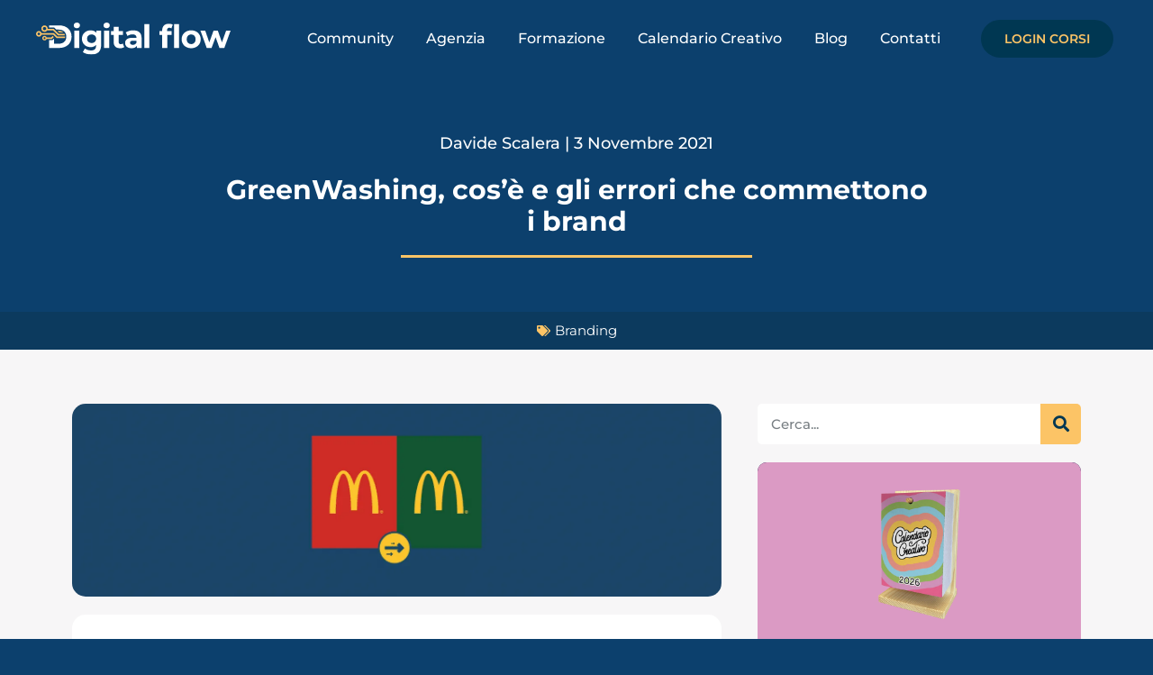

--- FILE ---
content_type: text/html; charset=UTF-8
request_url: https://digitalflow.it/greenwashing/
body_size: 67481
content:
<!doctype html>
<html lang="it-IT">
<head><meta charset="UTF-8"><script>if(navigator.userAgent.match(/MSIE|Internet Explorer/i)||navigator.userAgent.match(/Trident\/7\..*?rv:11/i)){var href=document.location.href;if(!href.match(/[?&]nowprocket/)){if(href.indexOf("?")==-1){if(href.indexOf("#")==-1){document.location.href=href+"?nowprocket=1"}else{document.location.href=href.replace("#","?nowprocket=1#")}}else{if(href.indexOf("#")==-1){document.location.href=href+"&nowprocket=1"}else{document.location.href=href.replace("#","&nowprocket=1#")}}}}</script><script>(()=>{class RocketLazyLoadScripts{constructor(){this.v="2.0.2",this.userEvents=["keydown","keyup","mousedown","mouseup","mousemove","mouseover","mouseenter","mouseout","mouseleave","touchmove","touchstart","touchend","touchcancel","wheel","click","dblclick","input","visibilitychange"],this.attributeEvents=["onblur","onclick","oncontextmenu","ondblclick","onfocus","onmousedown","onmouseenter","onmouseleave","onmousemove","onmouseout","onmouseover","onmouseup","onmousewheel","onscroll","onsubmit"]}async t(){this.i(),this.o(),/iP(ad|hone)/.test(navigator.userAgent)&&this.h(),this.u(),this.l(this),this.m(),this.k(this),this.p(this),this._(),await Promise.all([this.R(),this.L()]),this.lastBreath=Date.now(),this.S(this),this.P(),this.D(),this.O(),this.M(),await this.C(this.delayedScripts.normal),await this.C(this.delayedScripts.defer),await this.C(this.delayedScripts.async),this.T("domReady"),await this.F(),await this.j(),await this.I(),this.T("windowLoad"),await this.A(),window.dispatchEvent(new Event("rocket-allScriptsLoaded")),this.everythingLoaded=!0,this.lastTouchEnd&&await new Promise((t=>setTimeout(t,500-Date.now()+this.lastTouchEnd))),this.H(),this.T("all"),this.U(),this.W()}i(){this.CSPIssue=sessionStorage.getItem("rocketCSPIssue"),document.addEventListener("securitypolicyviolation",(t=>{this.CSPIssue||"script-src-elem"!==t.violatedDirective||"data"!==t.blockedURI||(this.CSPIssue=!0,sessionStorage.setItem("rocketCSPIssue",!0))}),{isRocket:!0})}o(){window.addEventListener("pageshow",(t=>{this.persisted=t.persisted,this.realWindowLoadedFired=!0}),{isRocket:!0}),window.addEventListener("pagehide",(()=>{this.onFirstUserAction=null}),{isRocket:!0})}h(){let t;function e(e){t=e}window.addEventListener("touchstart",e,{isRocket:!0}),window.addEventListener("touchend",(function i(o){Math.abs(o.changedTouches[0].pageX-t.changedTouches[0].pageX)<10&&Math.abs(o.changedTouches[0].pageY-t.changedTouches[0].pageY)<10&&o.timeStamp-t.timeStamp<200&&(o.target.dispatchEvent(new PointerEvent("click",{target:o.target,bubbles:!0,cancelable:!0})),event.preventDefault(),window.removeEventListener("touchstart",e,{isRocket:!0}),window.removeEventListener("touchend",i,{isRocket:!0}))}),{isRocket:!0})}q(t){this.userActionTriggered||("mousemove"!==t.type||this.firstMousemoveIgnored?"keyup"===t.type||"mouseover"===t.type||"mouseout"===t.type||(this.userActionTriggered=!0,this.onFirstUserAction&&this.onFirstUserAction()):this.firstMousemoveIgnored=!0),"click"===t.type&&t.preventDefault(),this.savedUserEvents.length>0&&(t.stopPropagation(),t.stopImmediatePropagation()),"touchstart"===this.lastEvent&&"touchend"===t.type&&(this.lastTouchEnd=Date.now()),"click"===t.type&&(this.lastTouchEnd=0),this.lastEvent=t.type,this.savedUserEvents.push(t)}u(){this.savedUserEvents=[],this.userEventHandler=this.q.bind(this),this.userEvents.forEach((t=>window.addEventListener(t,this.userEventHandler,{passive:!1,isRocket:!0})))}U(){this.userEvents.forEach((t=>window.removeEventListener(t,this.userEventHandler,{passive:!1,isRocket:!0}))),this.savedUserEvents.forEach((t=>{t.target.dispatchEvent(new window[t.constructor.name](t.type,t))}))}m(){this.eventsMutationObserver=new MutationObserver((t=>{const e="return false";for(const i of t){if("attributes"===i.type){const t=i.target.getAttribute(i.attributeName);t&&t!==e&&(i.target.setAttribute("data-rocket-"+i.attributeName,t),i.target.setAttribute(i.attributeName,e))}"childList"===i.type&&i.addedNodes.forEach((t=>{if(t.nodeType===Node.ELEMENT_NODE)for(const i of t.attributes)this.attributeEvents.includes(i.name)&&i.value&&""!==i.value&&(t.setAttribute("data-rocket-"+i.name,i.value),t.setAttribute(i.name,e))}))}})),this.eventsMutationObserver.observe(document,{subtree:!0,childList:!0,attributeFilter:this.attributeEvents})}H(){this.eventsMutationObserver.disconnect(),this.attributeEvents.forEach((t=>{document.querySelectorAll("[data-rocket-"+t+"]").forEach((e=>{e.setAttribute(t,e.getAttribute("data-rocket-"+t)),e.removeAttribute("data-rocket-"+t)}))}))}k(t){Object.defineProperty(HTMLElement.prototype,"onclick",{get(){return this.rocketonclick},set(e){this.rocketonclick=e,this.setAttribute(t.everythingLoaded?"onclick":"data-rocket-onclick","this.rocketonclick(event)")}})}S(t){function e(e,i){let o=e[i];e[i]=null,Object.defineProperty(e,i,{get:()=>o,set(s){t.everythingLoaded?o=s:e["rocket"+i]=o=s}})}e(document,"onreadystatechange"),e(window,"onload"),e(window,"onpageshow");try{Object.defineProperty(document,"readyState",{get:()=>t.rocketReadyState,set(e){t.rocketReadyState=e},configurable:!0}),document.readyState="loading"}catch(t){console.log("WPRocket DJE readyState conflict, bypassing")}}l(t){this.originalAddEventListener=EventTarget.prototype.addEventListener,this.originalRemoveEventListener=EventTarget.prototype.removeEventListener,this.savedEventListeners=[],EventTarget.prototype.addEventListener=function(e,i,o){o&&o.isRocket||!t.B(e,this)&&!t.userEvents.includes(e)||t.B(e,this)&&!t.userActionTriggered||e.startsWith("rocket-")?t.originalAddEventListener.call(this,e,i,o):t.savedEventListeners.push({target:this,remove:!1,type:e,func:i,options:o})},EventTarget.prototype.removeEventListener=function(e,i,o){o&&o.isRocket||!t.B(e,this)&&!t.userEvents.includes(e)||t.B(e,this)&&!t.userActionTriggered||e.startsWith("rocket-")?t.originalRemoveEventListener.call(this,e,i,o):t.savedEventListeners.push({target:this,remove:!0,type:e,func:i,options:o})}}T(t){"all"===t&&(EventTarget.prototype.addEventListener=this.originalAddEventListener,EventTarget.prototype.removeEventListener=this.originalRemoveEventListener),this.savedEventListeners=this.savedEventListeners.filter((e=>{let i=e.type,o=e.target||window;return"domReady"===t&&"DOMContentLoaded"!==i&&"readystatechange"!==i||("windowLoad"===t&&"load"!==i&&"readystatechange"!==i&&"pageshow"!==i||(this.B(i,o)&&(i="rocket-"+i),e.remove?o.removeEventListener(i,e.func,e.options):o.addEventListener(i,e.func,e.options),!1))}))}p(t){let e;function i(e){return t.everythingLoaded?e:e.split(" ").map((t=>"load"===t||t.startsWith("load.")?"rocket-jquery-load":t)).join(" ")}function o(o){function s(e){const s=o.fn[e];o.fn[e]=o.fn.init.prototype[e]=function(){return this[0]===window&&t.userActionTriggered&&("string"==typeof arguments[0]||arguments[0]instanceof String?arguments[0]=i(arguments[0]):"object"==typeof arguments[0]&&Object.keys(arguments[0]).forEach((t=>{const e=arguments[0][t];delete arguments[0][t],arguments[0][i(t)]=e}))),s.apply(this,arguments),this}}if(o&&o.fn&&!t.allJQueries.includes(o)){const e={DOMContentLoaded:[],"rocket-DOMContentLoaded":[]};for(const t in e)document.addEventListener(t,(()=>{e[t].forEach((t=>t()))}),{isRocket:!0});o.fn.ready=o.fn.init.prototype.ready=function(i){function s(){parseInt(o.fn.jquery)>2?setTimeout((()=>i.bind(document)(o))):i.bind(document)(o)}return t.realDomReadyFired?!t.userActionTriggered||t.fauxDomReadyFired?s():e["rocket-DOMContentLoaded"].push(s):e.DOMContentLoaded.push(s),o([])},s("on"),s("one"),s("off"),t.allJQueries.push(o)}e=o}t.allJQueries=[],o(window.jQuery),Object.defineProperty(window,"jQuery",{get:()=>e,set(t){o(t)}})}P(){const t=new Map;document.write=document.writeln=function(e){const i=document.currentScript,o=document.createRange(),s=i.parentElement;let n=t.get(i);void 0===n&&(n=i.nextSibling,t.set(i,n));const a=document.createDocumentFragment();o.setStart(a,0),a.appendChild(o.createContextualFragment(e)),s.insertBefore(a,n)}}async R(){return new Promise((t=>{this.userActionTriggered?t():this.onFirstUserAction=t}))}async L(){return new Promise((t=>{document.addEventListener("DOMContentLoaded",(()=>{this.realDomReadyFired=!0,t()}),{isRocket:!0})}))}async I(){return this.realWindowLoadedFired?Promise.resolve():new Promise((t=>{window.addEventListener("load",t,{isRocket:!0})}))}M(){this.pendingScripts=[];this.scriptsMutationObserver=new MutationObserver((t=>{for(const e of t)e.addedNodes.forEach((t=>{"SCRIPT"!==t.tagName||t.noModule||t.isWPRocket||this.pendingScripts.push({script:t,promise:new Promise((e=>{const i=()=>{const i=this.pendingScripts.findIndex((e=>e.script===t));i>=0&&this.pendingScripts.splice(i,1),e()};t.addEventListener("load",i,{isRocket:!0}),t.addEventListener("error",i,{isRocket:!0}),setTimeout(i,1e3)}))})}))})),this.scriptsMutationObserver.observe(document,{childList:!0,subtree:!0})}async j(){await this.J(),this.pendingScripts.length?(await this.pendingScripts[0].promise,await this.j()):this.scriptsMutationObserver.disconnect()}D(){this.delayedScripts={normal:[],async:[],defer:[]},document.querySelectorAll("script[type$=rocketlazyloadscript]").forEach((t=>{t.hasAttribute("data-rocket-src")?t.hasAttribute("async")&&!1!==t.async?this.delayedScripts.async.push(t):t.hasAttribute("defer")&&!1!==t.defer||"module"===t.getAttribute("data-rocket-type")?this.delayedScripts.defer.push(t):this.delayedScripts.normal.push(t):this.delayedScripts.normal.push(t)}))}async _(){await this.L();let t=[];document.querySelectorAll("script[type$=rocketlazyloadscript][data-rocket-src]").forEach((e=>{let i=e.getAttribute("data-rocket-src");if(i&&!i.startsWith("data:")){i.startsWith("//")&&(i=location.protocol+i);try{const o=new URL(i).origin;o!==location.origin&&t.push({src:o,crossOrigin:e.crossOrigin||"module"===e.getAttribute("data-rocket-type")})}catch(t){}}})),t=[...new Map(t.map((t=>[JSON.stringify(t),t]))).values()],this.N(t,"preconnect")}async $(t){if(await this.G(),!0!==t.noModule||!("noModule"in HTMLScriptElement.prototype))return new Promise((e=>{let i;function o(){(i||t).setAttribute("data-rocket-status","executed"),e()}try{if(navigator.userAgent.includes("Firefox/")||""===navigator.vendor||this.CSPIssue)i=document.createElement("script"),[...t.attributes].forEach((t=>{let e=t.nodeName;"type"!==e&&("data-rocket-type"===e&&(e="type"),"data-rocket-src"===e&&(e="src"),i.setAttribute(e,t.nodeValue))})),t.text&&(i.text=t.text),t.nonce&&(i.nonce=t.nonce),i.hasAttribute("src")?(i.addEventListener("load",o,{isRocket:!0}),i.addEventListener("error",(()=>{i.setAttribute("data-rocket-status","failed-network"),e()}),{isRocket:!0}),setTimeout((()=>{i.isConnected||e()}),1)):(i.text=t.text,o()),i.isWPRocket=!0,t.parentNode.replaceChild(i,t);else{const i=t.getAttribute("data-rocket-type"),s=t.getAttribute("data-rocket-src");i?(t.type=i,t.removeAttribute("data-rocket-type")):t.removeAttribute("type"),t.addEventListener("load",o,{isRocket:!0}),t.addEventListener("error",(i=>{this.CSPIssue&&i.target.src.startsWith("data:")?(console.log("WPRocket: CSP fallback activated"),t.removeAttribute("src"),this.$(t).then(e)):(t.setAttribute("data-rocket-status","failed-network"),e())}),{isRocket:!0}),s?(t.fetchPriority="high",t.removeAttribute("data-rocket-src"),t.src=s):t.src="data:text/javascript;base64,"+window.btoa(unescape(encodeURIComponent(t.text)))}}catch(i){t.setAttribute("data-rocket-status","failed-transform"),e()}}));t.setAttribute("data-rocket-status","skipped")}async C(t){const e=t.shift();return e?(e.isConnected&&await this.$(e),this.C(t)):Promise.resolve()}O(){this.N([...this.delayedScripts.normal,...this.delayedScripts.defer,...this.delayedScripts.async],"preload")}N(t,e){this.trash=this.trash||[];let i=!0;var o=document.createDocumentFragment();t.forEach((t=>{const s=t.getAttribute&&t.getAttribute("data-rocket-src")||t.src;if(s&&!s.startsWith("data:")){const n=document.createElement("link");n.href=s,n.rel=e,"preconnect"!==e&&(n.as="script",n.fetchPriority=i?"high":"low"),t.getAttribute&&"module"===t.getAttribute("data-rocket-type")&&(n.crossOrigin=!0),t.crossOrigin&&(n.crossOrigin=t.crossOrigin),t.integrity&&(n.integrity=t.integrity),t.nonce&&(n.nonce=t.nonce),o.appendChild(n),this.trash.push(n),i=!1}})),document.head.appendChild(o)}W(){this.trash.forEach((t=>t.remove()))}async F(){try{document.readyState="interactive"}catch(t){}this.fauxDomReadyFired=!0;try{await this.G(),document.dispatchEvent(new Event("rocket-readystatechange")),await this.G(),document.rocketonreadystatechange&&document.rocketonreadystatechange(),await this.G(),document.dispatchEvent(new Event("rocket-DOMContentLoaded")),await this.G(),window.dispatchEvent(new Event("rocket-DOMContentLoaded"))}catch(t){console.error(t)}}async A(){try{document.readyState="complete"}catch(t){}try{await this.G(),document.dispatchEvent(new Event("rocket-readystatechange")),await this.G(),document.rocketonreadystatechange&&document.rocketonreadystatechange(),await this.G(),window.dispatchEvent(new Event("rocket-load")),await this.G(),window.rocketonload&&window.rocketonload(),await this.G(),this.allJQueries.forEach((t=>t(window).trigger("rocket-jquery-load"))),await this.G();const t=new Event("rocket-pageshow");t.persisted=this.persisted,window.dispatchEvent(t),await this.G(),window.rocketonpageshow&&window.rocketonpageshow({persisted:this.persisted})}catch(t){console.error(t)}}async G(){Date.now()-this.lastBreath>45&&(await this.J(),this.lastBreath=Date.now())}async J(){return document.hidden?new Promise((t=>setTimeout(t))):new Promise((t=>requestAnimationFrame(t)))}B(t,e){return e===document&&"readystatechange"===t||(e===document&&"DOMContentLoaded"===t||(e===window&&"DOMContentLoaded"===t||(e===window&&"load"===t||e===window&&"pageshow"===t)))}static run(){(new RocketLazyLoadScripts).t()}}RocketLazyLoadScripts.run()})();</script>
<script type="rocketlazyloadscript" async data-rocket-src="https://pagead2.googlesyndication.com/pagead/js/adsbygoogle.js?client=ca-pub-1074098326827790"
     crossorigin="anonymous"></script>
	<!-- Google tag (gtag.js) -->
<script type="rocketlazyloadscript" async data-rocket-src="https://www.googletagmanager.com/gtag/js?id=G-GP71K3Z35B"></script>
<script type="rocketlazyloadscript">
  window.dataLayer = window.dataLayer || [];
  function gtag(){dataLayer.push(arguments);}
  gtag('js', new Date());

  gtag('config', 'G-GP71K3Z35B');
</script>
	
	<!-- Google Tag Manager -->
<script type="rocketlazyloadscript">(function(w,d,s,l,i){w[l]=w[l]||[];w[l].push({'gtm.start':
new Date().getTime(),event:'gtm.js'});var f=d.getElementsByTagName(s)[0],
j=d.createElement(s),dl=l!='dataLayer'?'&l='+l:'';j.async=true;j.src=
'https://www.googletagmanager.com/gtm.js?id='+i+dl;f.parentNode.insertBefore(j,f);
})(window,document,'script','dataLayer','GTM-TL7KGHL');</script>
<!-- End Google Tag Manager -->
	
	<!-- Start cookieyes banner --> <script type="rocketlazyloadscript" data-minify="1" id="cookieyes" data-rocket-type="text/javascript" data-rocket-src="https://digitalflow.it/wp-content/cache/min/1/client_data/99f137a0ec51ede0abcd4211/script.js?ver=1764576787" data-rocket-defer defer></script> <!-- End cookieyes banner -->
	
	
		<meta name="viewport" content="width=device-width, initial-scale=1">
	<link rel="profile" href="https://gmpg.org/xfn/11">
	<meta name='robots' content='index, follow, max-image-preview:large, max-snippet:-1, max-video-preview:-1' />

	<!-- This site is optimized with the Yoast SEO Premium plugin v22.0 (Yoast SEO v22.0) - https://yoast.com/wordpress/plugins/seo/ -->
	<title>GreenWashing, cos’è e gli errori che commettono i brand - Digital flow</title><link rel="preload" data-rocket-preload as="font" href="https://digitalflow.it/wp-content/plugins/elementor/assets/lib/font-awesome/webfonts/fa-regular-400.woff2" crossorigin><link rel="preload" data-rocket-preload as="font" href="https://digitalflow.it/wp-content/plugins/elementor/assets/lib/font-awesome/webfonts/fa-solid-900.woff2" crossorigin><link rel="preload" data-rocket-preload as="font" href="https://digitalflow.it/wp-content/plugins/elementor/assets/lib/font-awesome/webfonts/fa-brands-400.woff2" crossorigin><link rel="preload" data-rocket-preload as="font" href="https://digitalflow.it/wp-content/plugins/elementor/assets/lib/eicons/fonts/eicons.woff2?5.35.0" crossorigin><link rel="preload" data-rocket-preload as="font" href="https://digitalflow.it/wp-content/uploads/2025/07/Pangolin-Regular.ttf" crossorigin><link rel="preload" data-rocket-preload as="font" href="https://fonts.gstatic.com/s/montserrat/v31/JTUQjIg1_i6t8kCHKm459WxRyS7m.woff2" crossorigin><link rel="preload" data-rocket-preload as="font" href="https://fonts.gstatic.com/s/montserrat/v31/JTUSjIg1_i6t8kCHKm459Wlhyw.woff2" crossorigin><style id="wpr-usedcss">img.emoji{display:inline!important;border:none!important;box-shadow:none!important;height:1em!important;width:1em!important;margin:0 .07em!important;vertical-align:-.1em!important;background:0 0!important;padding:0!important}:where(.wp-block-button__link){border-radius:9999px;box-shadow:none;padding:calc(.667em + 2px) calc(1.333em + 2px);text-decoration:none}:where(.wp-block-calendar table:not(.has-background) th){background:#ddd}:where(.wp-block-columns){margin-bottom:1.75em}:where(.wp-block-columns.has-background){padding:1.25em 2.375em}:where(.wp-block-post-comments input[type=submit]){border:none}:where(.wp-block-cover-image:not(.has-text-color)),:where(.wp-block-cover:not(.has-text-color)){color:#fff}:where(.wp-block-cover-image.is-light:not(.has-text-color)),:where(.wp-block-cover.is-light:not(.has-text-color)){color:#000}:where(.wp-block-file){margin-bottom:1.5em}:where(.wp-block-file__button){border-radius:2em;display:inline-block;padding:.5em 1em}:where(.wp-block-file__button):is(a):active,:where(.wp-block-file__button):is(a):focus,:where(.wp-block-file__button):is(a):hover,:where(.wp-block-file__button):is(a):visited{box-shadow:none;color:#fff;opacity:.85;text-decoration:none}:where(.wp-block-latest-comments:not([style*=line-height] .wp-block-latest-comments__comment)){line-height:1.1}:where(.wp-block-latest-comments:not([style*=line-height] .wp-block-latest-comments__comment-excerpt p)){line-height:1.8}ul{box-sizing:border-box}:where(.wp-block-navigation.has-background .wp-block-navigation-item a:not(.wp-element-button)),:where(.wp-block-navigation.has-background .wp-block-navigation-submenu a:not(.wp-element-button)){padding:.5em 1em}:where(.wp-block-navigation .wp-block-navigation__submenu-container .wp-block-navigation-item a:not(.wp-element-button)),:where(.wp-block-navigation .wp-block-navigation__submenu-container .wp-block-navigation-submenu a:not(.wp-element-button)),:where(.wp-block-navigation .wp-block-navigation__submenu-container .wp-block-navigation-submenu button.wp-block-navigation-item__content),:where(.wp-block-navigation .wp-block-navigation__submenu-container .wp-block-pages-list__item button.wp-block-navigation-item__content){padding:.5em 1em}:where(p.has-text-color:not(.has-link-color)) a{color:inherit}:where(.wp-block-post-excerpt){margin-bottom:var(--wp--style--block-gap);margin-top:var(--wp--style--block-gap)}:where(.wp-block-preformatted.has-background){padding:1.25em 2.375em}:where(.wp-block-pullquote){margin:0 0 1em}:where(.wp-block-search__button){border:1px solid #ccc;padding:6px 10px}:where(.wp-block-search__button-inside .wp-block-search__inside-wrapper){border:1px solid #949494;box-sizing:border-box;padding:4px}:where(.wp-block-search__button-inside .wp-block-search__inside-wrapper) .wp-block-search__input{border:none;border-radius:0;padding:0 4px}:where(.wp-block-search__button-inside .wp-block-search__inside-wrapper) .wp-block-search__input:focus{outline:0}:where(.wp-block-search__button-inside .wp-block-search__inside-wrapper) :where(.wp-block-search__button){padding:4px 8px}:where(.wp-block-term-description){margin-bottom:var(--wp--style--block-gap);margin-top:var(--wp--style--block-gap)}:where(pre.wp-block-verse){font-family:inherit}:root{--wp--preset--font-size--normal:16px;--wp--preset--font-size--huge:42px}.screen-reader-text{clip:rect(1px,1px,1px,1px);word-wrap:normal!important;border:0;-webkit-clip-path:inset(50%);clip-path:inset(50%);height:1px;margin:-1px;overflow:hidden;padding:0;position:absolute;width:1px}.screen-reader-text:focus{clip:auto!important;background-color:#ddd;-webkit-clip-path:none;clip-path:none;color:#444;display:block;font-size:1em;height:auto;left:5px;line-height:normal;padding:15px 23px 14px;text-decoration:none;top:5px;width:auto;z-index:100000}html :where(.has-border-color){border-style:solid}html :where([style*=border-top-color]){border-top-style:solid}html :where([style*=border-right-color]){border-right-style:solid}html :where([style*=border-bottom-color]){border-bottom-style:solid}html :where([style*=border-left-color]){border-left-style:solid}html :where([style*=border-width]){border-style:solid}html :where([style*=border-top-width]){border-top-style:solid}html :where([style*=border-right-width]){border-right-style:solid}html :where([style*=border-bottom-width]){border-bottom-style:solid}html :where([style*=border-left-width]){border-left-style:solid}html :where(img[class*=wp-image-]){height:auto;max-width:100%}:where(figure){margin:0 0 1em}html :where(.is-position-sticky){--wp-admin--admin-bar--position-offset:var(--wp-admin--admin-bar--height,0px)}@media screen and (max-width:600px){html :where(.is-position-sticky){--wp-admin--admin-bar--position-offset:0px}}body{--wp--preset--color--black:#000000;--wp--preset--color--cyan-bluish-gray:#abb8c3;--wp--preset--color--white:#ffffff;--wp--preset--color--pale-pink:#f78da7;--wp--preset--color--vivid-red:#cf2e2e;--wp--preset--color--luminous-vivid-orange:#ff6900;--wp--preset--color--luminous-vivid-amber:#fcb900;--wp--preset--color--light-green-cyan:#7bdcb5;--wp--preset--color--vivid-green-cyan:#00d084;--wp--preset--color--pale-cyan-blue:#8ed1fc;--wp--preset--color--vivid-cyan-blue:#0693e3;--wp--preset--color--vivid-purple:#9b51e0;--wp--preset--gradient--vivid-cyan-blue-to-vivid-purple:linear-gradient(135deg,rgba(6, 147, 227, 1) 0%,rgb(155, 81, 224) 100%);--wp--preset--gradient--light-green-cyan-to-vivid-green-cyan:linear-gradient(135deg,rgb(122, 220, 180) 0%,rgb(0, 208, 130) 100%);--wp--preset--gradient--luminous-vivid-amber-to-luminous-vivid-orange:linear-gradient(135deg,rgba(252, 185, 0, 1) 0%,rgba(255, 105, 0, 1) 100%);--wp--preset--gradient--luminous-vivid-orange-to-vivid-red:linear-gradient(135deg,rgba(255, 105, 0, 1) 0%,rgb(207, 46, 46) 100%);--wp--preset--gradient--very-light-gray-to-cyan-bluish-gray:linear-gradient(135deg,rgb(238, 238, 238) 0%,rgb(169, 184, 195) 100%);--wp--preset--gradient--cool-to-warm-spectrum:linear-gradient(135deg,rgb(74, 234, 220) 0%,rgb(151, 120, 209) 20%,rgb(207, 42, 186) 40%,rgb(238, 44, 130) 60%,rgb(251, 105, 98) 80%,rgb(254, 248, 76) 100%);--wp--preset--gradient--blush-light-purple:linear-gradient(135deg,rgb(255, 206, 236) 0%,rgb(152, 150, 240) 100%);--wp--preset--gradient--blush-bordeaux:linear-gradient(135deg,rgb(254, 205, 165) 0%,rgb(254, 45, 45) 50%,rgb(107, 0, 62) 100%);--wp--preset--gradient--luminous-dusk:linear-gradient(135deg,rgb(255, 203, 112) 0%,rgb(199, 81, 192) 50%,rgb(65, 88, 208) 100%);--wp--preset--gradient--pale-ocean:linear-gradient(135deg,rgb(255, 245, 203) 0%,rgb(182, 227, 212) 50%,rgb(51, 167, 181) 100%);--wp--preset--gradient--electric-grass:linear-gradient(135deg,rgb(202, 248, 128) 0%,rgb(113, 206, 126) 100%);--wp--preset--gradient--midnight:linear-gradient(135deg,rgb(2, 3, 129) 0%,rgb(40, 116, 252) 100%);--wp--preset--font-size--small:13px;--wp--preset--font-size--medium:20px;--wp--preset--font-size--large:36px;--wp--preset--font-size--x-large:42px;--wp--preset--spacing--20:0.44rem;--wp--preset--spacing--30:0.67rem;--wp--preset--spacing--40:1rem;--wp--preset--spacing--50:1.5rem;--wp--preset--spacing--60:2.25rem;--wp--preset--spacing--70:3.38rem;--wp--preset--spacing--80:5.06rem;--wp--preset--shadow--natural:6px 6px 9px rgba(0, 0, 0, .2);--wp--preset--shadow--deep:12px 12px 50px rgba(0, 0, 0, .4);--wp--preset--shadow--sharp:6px 6px 0px rgba(0, 0, 0, .2);--wp--preset--shadow--outlined:6px 6px 0px -3px rgba(255, 255, 255, 1),6px 6px rgba(0, 0, 0, 1);--wp--preset--shadow--crisp:6px 6px 0px rgba(0, 0, 0, 1)}:where(.is-layout-flex){gap:.5em}:where(.is-layout-grid){gap:.5em}:where(.wp-block-post-template.is-layout-flex){gap:1.25em}:where(.wp-block-post-template.is-layout-grid){gap:1.25em}:where(.wp-block-columns.is-layout-flex){gap:2em}:where(.wp-block-columns.is-layout-grid){gap:2em}.woocommerce img{height:auto;max-width:100%}.woocommerce div.product div.images{float:left;width:48%}.woocommerce div.product div.thumbnails::after,.woocommerce div.product div.thumbnails::before{content:" ";display:table}.woocommerce div.product div.thumbnails::after{clear:both}.woocommerce div.product div.thumbnails a{float:left;width:30.75%;margin-right:3.8%;margin-bottom:1em}.woocommerce div.product div.thumbnails a.last{margin-right:0}.woocommerce div.product div.thumbnails a.first{clear:both}.woocommerce div.product div.thumbnails.columns-1 a{width:100%;margin-right:0;float:none}.woocommerce div.product div.thumbnails.columns-2 a{width:48%}.woocommerce div.product div.thumbnails.columns-4 a{width:22.05%}.woocommerce div.product div.thumbnails.columns-5 a{width:16.9%}.woocommerce #content div.product div.summary,.woocommerce div.product div.summary{float:right;width:48%;clear:none}.woocommerce div.product .woocommerce-tabs{clear:both}.woocommerce div.product .woocommerce-tabs ul.tabs::after,.woocommerce div.product .woocommerce-tabs ul.tabs::before{content:" ";display:table}.woocommerce div.product .woocommerce-tabs ul.tabs::after{clear:both}.woocommerce div.product .woocommerce-tabs ul.tabs li{display:inline-block}.woocommerce #content div.product #reviews .comment::after,.woocommerce #content div.product #reviews .comment::before,.woocommerce div.product #reviews .comment::after,.woocommerce div.product #reviews .comment::before{content:" ";display:table}.woocommerce #content div.product #reviews .comment::after,.woocommerce div.product #reviews .comment::after{clear:both}.woocommerce #content div.product #reviews .comment img,.woocommerce div.product #reviews .comment img{float:right;height:auto}.woocommerce .woocommerce-ordering{float:right}.woocommerce form .password-input{display:flex;flex-direction:column;justify-content:center;position:relative}.woocommerce form .password-input input[type=password]{padding-right:2.5rem}.woocommerce form .password-input input::-ms-reveal{display:none}.woocommerce form .show-password-input{position:absolute;right:.7em;top:.7em;cursor:pointer}.woocommerce form .show-password-input::after{font-family:WooCommerce;speak:never;font-weight:400;font-variant:normal;text-transform:none;line-height:1;-webkit-font-smoothing:antialiased;margin-left:.618em;content:"\e010";text-decoration:none}.woocommerce form .show-password-input.display-password::after{color:#585858}:root{--woocommerce:#7F54B3;--wc-green:#7ad03a;--wc-red:#a00;--wc-orange:#ffba00;--wc-blue:#2ea2cc;--wc-primary:#7F54B3;--wc-primary-text:white;--wc-secondary:#e9e6ed;--wc-secondary-text:#515151;--wc-highlight:#b3af54;--wc-highligh-text:white;--wc-content-bg:#fff;--wc-subtext:#767676}@keyframes spin{100%{transform:rotate(360deg)}}.woocommerce-store-notice{position:absolute;top:0;left:0;right:0;margin:0;width:100%;font-size:1em;padding:1em 0;text-align:center;background-color:#7f54b3;color:#fff;z-index:99998;box-shadow:0 1px 1em rgba(0,0,0,.2);display:none}.woocommerce-store-notice a{color:#fff;text-decoration:underline}.woocommerce .blockUI.blockOverlay{position:relative}.woocommerce .blockUI.blockOverlay::before{height:1em;width:1em;display:block;position:absolute;top:50%;left:50%;margin-left:-.5em;margin-top:-.5em;content:"";animation:1s ease-in-out infinite spin;background:var(--wpr-bg-5d539688-39e3-468d-8592-c787e1fbeb98) center center;background-size:cover;line-height:1;text-align:center;font-size:2em;color:rgba(0,0,0,.75)}.woocommerce a.remove{display:block;font-size:1.5em;height:1em;width:1em;text-align:center;line-height:1;border-radius:100%;color:red!important;text-decoration:none;font-weight:700;border:0}.woocommerce a.remove:hover{color:#fff!important;background:red}.woocommerce div.product{margin-bottom:0;position:relative}.woocommerce div.product .product_title{clear:none;margin-top:0;padding:0}.woocommerce div.product p.price ins,.woocommerce div.product span.price ins{background:inherit;font-weight:700;display:inline-block}.woocommerce div.product p.price del,.woocommerce div.product span.price del{opacity:.5;display:inline-block}.woocommerce div.product p.stock{font-size:.92em}.woocommerce div.product .woocommerce-product-rating{margin-bottom:1.618em}.woocommerce div.product div.images{margin-bottom:2em}.woocommerce div.product div.images img{display:block;width:100%;height:auto;box-shadow:none}.woocommerce div.product div.images div.thumbnails{padding-top:1em}.woocommerce div.product div.images.woocommerce-product-gallery{position:relative}.woocommerce div.product div.images .woocommerce-product-gallery__wrapper{transition:all cubic-bezier(.795,-.035,0,1) .5s;margin:0;padding:0}.woocommerce div.product div.images .woocommerce-product-gallery__wrapper .zoomImg{background-color:#fff;opacity:0}.woocommerce div.product div.images .woocommerce-product-gallery__image--placeholder{border:1px solid #f2f2f2}.woocommerce div.product div.images .woocommerce-product-gallery__image:nth-child(n+2){width:25%;display:inline-block}.woocommerce div.product div.images .woocommerce-product-gallery__trigger{position:absolute;top:.5em;right:.5em;font-size:2em;z-index:9;width:36px;height:36px;background:#fff;text-indent:-9999px;border-radius:100%;box-sizing:content-box}.woocommerce div.product div.images .woocommerce-product-gallery__trigger::before{content:"";display:block;width:10px;height:10px;border:2px solid #000;border-radius:100%;position:absolute;top:9px;left:9px;box-sizing:content-box}.woocommerce div.product div.images .woocommerce-product-gallery__trigger::after{content:"";display:block;width:2px;height:8px;background:#000;border-radius:6px;position:absolute;top:19px;left:22px;transform:rotate(-45deg);box-sizing:content-box}.woocommerce div.product div.images .flex-control-thumbs{overflow:hidden;zoom:1;margin:0;padding:0}.woocommerce div.product div.images .flex-control-thumbs li{width:25%;float:left;margin:0;list-style:none}.woocommerce div.product div.images .flex-control-thumbs li img{cursor:pointer;opacity:.5;margin:0}.woocommerce div.product div.images .flex-control-thumbs li img.flex-active,.woocommerce div.product div.images .flex-control-thumbs li img:hover{opacity:1}.woocommerce div.product .woocommerce-product-gallery--columns-3 .flex-control-thumbs li:nth-child(3n+1){clear:left}.woocommerce div.product .woocommerce-product-gallery--columns-4 .flex-control-thumbs li:nth-child(4n+1){clear:left}.woocommerce div.product .woocommerce-product-gallery--columns-5 .flex-control-thumbs li:nth-child(5n+1){clear:left}.woocommerce div.product div.summary{margin-bottom:2em}.woocommerce div.product div.social{text-align:right;margin:0 0 1em}.woocommerce div.product div.social span{margin:0 0 0 2px}.woocommerce div.product div.social span span{margin:0}.woocommerce div.product div.social span .stButton .chicklets{padding-left:16px;width:0}.woocommerce div.product div.social iframe{float:left;margin-top:3px}.woocommerce div.product .woocommerce-tabs ul.tabs{list-style:none;padding:0 0 0 1em;margin:0 0 1.618em;overflow:hidden;position:relative}.woocommerce div.product .woocommerce-tabs ul.tabs li{border:1px solid #cfc8d8;background-color:#e9e6ed;color:#515151;display:inline-block;position:relative;z-index:0;border-radius:4px 4px 0 0;margin:0 -5px;padding:0 1em}.woocommerce div.product .woocommerce-tabs ul.tabs li a{display:inline-block;padding:.5em 0;font-weight:700;color:#515151;text-decoration:none}.woocommerce div.product .woocommerce-tabs ul.tabs li a:hover{text-decoration:none;color:#6a6a6a}.woocommerce div.product .woocommerce-tabs ul.tabs li.active{background:#fff;color:#515151;z-index:2;border-bottom-color:#fff}.woocommerce div.product .woocommerce-tabs ul.tabs li.active a{color:inherit;text-shadow:inherit}.woocommerce div.product .woocommerce-tabs ul.tabs li.active::before{box-shadow:2px 2px 0 #fff}.woocommerce div.product .woocommerce-tabs ul.tabs li.active::after{box-shadow:-2px 2px 0 #fff}.woocommerce div.product .woocommerce-tabs ul.tabs li::after,.woocommerce div.product .woocommerce-tabs ul.tabs li::before{border:1px solid #cfc8d8;position:absolute;bottom:-1px;width:5px;height:5px;content:" ";box-sizing:border-box}.woocommerce div.product .woocommerce-tabs ul.tabs li::before{left:-5px;border-bottom-right-radius:4px;border-width:0 1px 1px 0;box-shadow:2px 2px 0 #e9e6ed}.woocommerce div.product .woocommerce-tabs ul.tabs li::after{right:-5px;border-bottom-left-radius:4px;border-width:0 0 1px 1px;box-shadow:-2px 2px 0 #e9e6ed}.woocommerce div.product .woocommerce-tabs ul.tabs::before{position:absolute;content:" ";width:100%;bottom:0;left:0;border-bottom:1px solid #cfc8d8;z-index:1}.woocommerce div.product .woocommerce-tabs .panel{margin:0 0 2em;padding:0}.woocommerce div.product p.cart{margin-bottom:2em}.woocommerce div.product p.cart::after,.woocommerce div.product p.cart::before{content:" ";display:table}.woocommerce div.product p.cart::after{clear:both}.woocommerce div.product form.cart{margin-bottom:2em}.woocommerce div.product form.cart::after,.woocommerce div.product form.cart::before{content:" ";display:table}.woocommerce div.product form.cart::after{clear:both}.woocommerce div.product form.cart div.quantity{float:left;margin:0 4px 0 0}.woocommerce div.product form.cart table{border-width:0 0 1px}.woocommerce div.product form.cart table td{padding-left:0}.woocommerce div.product form.cart table div.quantity{float:none;margin:0}.woocommerce div.product form.cart table small.stock{display:block;float:none}.woocommerce div.product form.cart .variations{margin-bottom:1em;border:0;width:100%}.woocommerce div.product form.cart .variations td,.woocommerce div.product form.cart .variations th{border:0;line-height:2em;vertical-align:top}.woocommerce div.product form.cart .variations label{font-weight:700;text-align:left}.woocommerce div.product form.cart .variations select{max-width:100%;min-width:75%;display:inline-block;margin-right:1em}.woocommerce div.product form.cart .variations td.label{padding-right:1em}.woocommerce div.product form.cart .woocommerce-variation-description p{margin-bottom:1em}.woocommerce div.product form.cart .reset_variations{visibility:hidden;font-size:.83em}.woocommerce div.product form.cart .wc-no-matching-variations{display:none}.woocommerce div.product form.cart .button{vertical-align:middle;float:left}.woocommerce div.product form.cart .group_table td.woocommerce-grouped-product-list-item__label{padding-right:1em;padding-left:1em}.woocommerce div.product form.cart .group_table td{vertical-align:top;padding-bottom:.5em;border:0}.woocommerce div.product form.cart .group_table td:first-child{width:4em;text-align:center}.woocommerce div.product form.cart .group_table .wc-grouped-product-add-to-cart-checkbox{display:inline-block;width:auto;margin:0 auto;transform:scale(1.5,1.5)}.woocommerce .woocommerce-ordering{margin:0 0 1em}.woocommerce .woocommerce-ordering select{vertical-align:top}.woocommerce #reviews h3{margin:0}.woocommerce #reviews #comment{height:75px}.woocommerce #reviews #comments h2{clear:none}.woocommerce form.register{border:1px solid #cfc8d8;padding:20px;margin:2em 0;text-align:left;border-radius:5px}.woocommerce:where(body:not(.woocommerce-block-theme-has-button-styles)) a.button,.woocommerce:where(body:not(.woocommerce-block-theme-has-button-styles)) button.button,.woocommerce:where(body:not(.woocommerce-block-theme-has-button-styles)) input.button,:where(body:not(.woocommerce-block-theme-has-button-styles)) .woocommerce #respond input#submit,:where(body:not(.woocommerce-block-theme-has-button-styles)) .woocommerce a.button,:where(body:not(.woocommerce-block-theme-has-button-styles)) .woocommerce button.button,:where(body:not(.woocommerce-block-theme-has-button-styles)) .woocommerce input.button{font-size:100%;margin:0;line-height:1;cursor:pointer;position:relative;text-decoration:none;overflow:visible;padding:.618em 1em;font-weight:700;border-radius:3px;left:auto;color:#515151;background-color:#e9e6ed;border:0;display:inline-block;background-image:none;box-shadow:none;text-shadow:none}.woocommerce:where(body:not(.woocommerce-block-theme-has-button-styles)) a.button.loading,.woocommerce:where(body:not(.woocommerce-block-theme-has-button-styles)) button.button.loading,.woocommerce:where(body:not(.woocommerce-block-theme-has-button-styles)) input.button.loading,:where(body:not(.woocommerce-block-theme-has-button-styles)) .woocommerce #respond input#submit.loading,:where(body:not(.woocommerce-block-theme-has-button-styles)) .woocommerce a.button.loading,:where(body:not(.woocommerce-block-theme-has-button-styles)) .woocommerce button.button.loading,:where(body:not(.woocommerce-block-theme-has-button-styles)) .woocommerce input.button.loading{opacity:.25;padding-right:2.618em}.woocommerce:where(body:not(.woocommerce-block-theme-has-button-styles)) a.button.loading::after,.woocommerce:where(body:not(.woocommerce-block-theme-has-button-styles)) button.button.loading::after,.woocommerce:where(body:not(.woocommerce-block-theme-has-button-styles)) input.button.loading::after,:where(body:not(.woocommerce-block-theme-has-button-styles)) .woocommerce #respond input#submit.loading::after,:where(body:not(.woocommerce-block-theme-has-button-styles)) .woocommerce a.button.loading::after,:where(body:not(.woocommerce-block-theme-has-button-styles)) .woocommerce button.button.loading::after,:where(body:not(.woocommerce-block-theme-has-button-styles)) .woocommerce input.button.loading::after{font-family:WooCommerce;content:"\e01c";vertical-align:top;font-weight:400;position:absolute;top:.618em;right:1em;animation:2s linear infinite spin}:where(body:not(.woocommerce-block-theme-has-button-styles)) .woocommerce #respond input#submit.added::after,:where(body:not(.woocommerce-block-theme-has-button-styles)) .woocommerce a.button.added::after,:where(body:not(.woocommerce-block-theme-has-button-styles)) .woocommerce button.button.added::after,:where(body:not(.woocommerce-block-theme-has-button-styles)) .woocommerce input.button.added::after{font-family:WooCommerce;content:"\e017";margin-left:.53em;vertical-align:bottom}.woocommerce:where(body:not(.woocommerce-block-theme-has-button-styles)) a.button:hover,.woocommerce:where(body:not(.woocommerce-block-theme-has-button-styles)) button.button:hover,.woocommerce:where(body:not(.woocommerce-block-theme-has-button-styles)) input.button:hover,:where(body:not(.woocommerce-block-theme-has-button-styles)) .woocommerce #respond input#submit:hover,:where(body:not(.woocommerce-block-theme-has-button-styles)) .woocommerce a.button:hover,:where(body:not(.woocommerce-block-theme-has-button-styles)) .woocommerce button.button:hover,:where(body:not(.woocommerce-block-theme-has-button-styles)) .woocommerce input.button:hover{background-color:#dcd7e3;text-decoration:none;background-image:none;color:#515151}:where(body:not(.woocommerce-block-theme-has-button-styles)) .woocommerce #respond input#submit.alt,:where(body:not(.woocommerce-block-theme-has-button-styles)) .woocommerce a.button.alt,:where(body:not(.woocommerce-block-theme-has-button-styles)) .woocommerce button.button.alt,:where(body:not(.woocommerce-block-theme-has-button-styles)) .woocommerce input.button.alt{background-color:#7f54b3;color:#fff;-webkit-font-smoothing:antialiased}:where(body:not(.woocommerce-block-theme-has-button-styles)) .woocommerce #respond input#submit.alt:hover,:where(body:not(.woocommerce-block-theme-has-button-styles)) .woocommerce a.button.alt:hover,:where(body:not(.woocommerce-block-theme-has-button-styles)) .woocommerce button.button.alt:hover,:where(body:not(.woocommerce-block-theme-has-button-styles)) .woocommerce input.button.alt:hover{background-color:#7249a4;color:#fff}.woocommerce:where(body:not(.woocommerce-block-theme-has-button-styles)) #respond input#submit.alt.disabled,.woocommerce:where(body:not(.woocommerce-block-theme-has-button-styles)) #respond input#submit.alt.disabled:hover,.woocommerce:where(body:not(.woocommerce-block-theme-has-button-styles)) a.button.alt.disabled,.woocommerce:where(body:not(.woocommerce-block-theme-has-button-styles)) a.button.alt.disabled:hover,.woocommerce:where(body:not(.woocommerce-block-theme-has-button-styles)) button.button.alt.disabled,.woocommerce:where(body:not(.woocommerce-block-theme-has-button-styles)) button.button.alt.disabled:hover,.woocommerce:where(body:not(.woocommerce-block-theme-has-button-styles)) input.button.alt.disabled,.woocommerce:where(body:not(.woocommerce-block-theme-has-button-styles)) input.button.alt.disabled:hover,:where(body:not(.woocommerce-block-theme-has-button-styles)) .woocommerce #respond input#submit.alt.disabled,:where(body:not(.woocommerce-block-theme-has-button-styles)) .woocommerce #respond input#submit.alt.disabled:hover,:where(body:not(.woocommerce-block-theme-has-button-styles)) .woocommerce #respond input#submit.alt:disabled,:where(body:not(.woocommerce-block-theme-has-button-styles)) .woocommerce #respond input#submit.alt:disabled:hover,:where(body:not(.woocommerce-block-theme-has-button-styles)) .woocommerce #respond input#submit.alt:disabled[disabled],:where(body:not(.woocommerce-block-theme-has-button-styles)) .woocommerce #respond input#submit.alt:disabled[disabled]:hover,:where(body:not(.woocommerce-block-theme-has-button-styles)) .woocommerce a.button.alt.disabled,:where(body:not(.woocommerce-block-theme-has-button-styles)) .woocommerce a.button.alt.disabled:hover,:where(body:not(.woocommerce-block-theme-has-button-styles)) .woocommerce a.button.alt:disabled,:where(body:not(.woocommerce-block-theme-has-button-styles)) .woocommerce a.button.alt:disabled:hover,:where(body:not(.woocommerce-block-theme-has-button-styles)) .woocommerce a.button.alt:disabled[disabled],:where(body:not(.woocommerce-block-theme-has-button-styles)) .woocommerce a.button.alt:disabled[disabled]:hover,:where(body:not(.woocommerce-block-theme-has-button-styles)) .woocommerce button.button.alt.disabled,:where(body:not(.woocommerce-block-theme-has-button-styles)) .woocommerce button.button.alt.disabled:hover,:where(body:not(.woocommerce-block-theme-has-button-styles)) .woocommerce button.button.alt:disabled,:where(body:not(.woocommerce-block-theme-has-button-styles)) .woocommerce button.button.alt:disabled:hover,:where(body:not(.woocommerce-block-theme-has-button-styles)) .woocommerce button.button.alt:disabled[disabled],:where(body:not(.woocommerce-block-theme-has-button-styles)) .woocommerce button.button.alt:disabled[disabled]:hover,:where(body:not(.woocommerce-block-theme-has-button-styles)) .woocommerce input.button.alt.disabled,:where(body:not(.woocommerce-block-theme-has-button-styles)) .woocommerce input.button.alt.disabled:hover,:where(body:not(.woocommerce-block-theme-has-button-styles)) .woocommerce input.button.alt:disabled,:where(body:not(.woocommerce-block-theme-has-button-styles)) .woocommerce input.button.alt:disabled:hover,:where(body:not(.woocommerce-block-theme-has-button-styles)) .woocommerce input.button.alt:disabled[disabled],:where(body:not(.woocommerce-block-theme-has-button-styles)) .woocommerce input.button.alt:disabled[disabled]:hover{background-color:#7f54b3;color:#fff}.woocommerce:where(body:not(.woocommerce-block-theme-has-button-styles)) #respond input#submit.disabled,.woocommerce:where(body:not(.woocommerce-block-theme-has-button-styles)) a.button.disabled,.woocommerce:where(body:not(.woocommerce-block-theme-has-button-styles)) a.button:disabled,.woocommerce:where(body:not(.woocommerce-block-theme-has-button-styles)) a.button:disabled[disabled],.woocommerce:where(body:not(.woocommerce-block-theme-has-button-styles)) button.button.disabled,.woocommerce:where(body:not(.woocommerce-block-theme-has-button-styles)) button.button:disabled,.woocommerce:where(body:not(.woocommerce-block-theme-has-button-styles)) button.button:disabled[disabled],.woocommerce:where(body:not(.woocommerce-block-theme-has-button-styles)) input.button.disabled,.woocommerce:where(body:not(.woocommerce-block-theme-has-button-styles)) input.button:disabled,.woocommerce:where(body:not(.woocommerce-block-theme-has-button-styles)) input.button:disabled[disabled],:where(body:not(.woocommerce-block-theme-has-button-styles)) .woocommerce #respond input#submit.disabled,:where(body:not(.woocommerce-block-theme-has-button-styles)) .woocommerce #respond input#submit:disabled,:where(body:not(.woocommerce-block-theme-has-button-styles)) .woocommerce #respond input#submit:disabled[disabled],:where(body:not(.woocommerce-block-theme-has-button-styles)) .woocommerce a.button.disabled,:where(body:not(.woocommerce-block-theme-has-button-styles)) .woocommerce a.button:disabled,:where(body:not(.woocommerce-block-theme-has-button-styles)) .woocommerce a.button:disabled[disabled],:where(body:not(.woocommerce-block-theme-has-button-styles)) .woocommerce button.button.disabled,:where(body:not(.woocommerce-block-theme-has-button-styles)) .woocommerce button.button:disabled,:where(body:not(.woocommerce-block-theme-has-button-styles)) .woocommerce button.button:disabled[disabled],:where(body:not(.woocommerce-block-theme-has-button-styles)) .woocommerce input.button.disabled,:where(body:not(.woocommerce-block-theme-has-button-styles)) .woocommerce input.button:disabled,:where(body:not(.woocommerce-block-theme-has-button-styles)) .woocommerce input.button:disabled[disabled]{color:inherit;cursor:not-allowed;opacity:.5;padding:.618em 1em}.woocommerce:where(body:not(.woocommerce-block-theme-has-button-styles)) #respond input#submit.disabled:hover,.woocommerce:where(body:not(.woocommerce-block-theme-has-button-styles)) a.button.disabled:hover,.woocommerce:where(body:not(.woocommerce-block-theme-has-button-styles)) a.button:disabled:hover,.woocommerce:where(body:not(.woocommerce-block-theme-has-button-styles)) a.button:disabled[disabled]:hover,.woocommerce:where(body:not(.woocommerce-block-theme-has-button-styles)) button.button.disabled:hover,.woocommerce:where(body:not(.woocommerce-block-theme-has-button-styles)) button.button:disabled:hover,.woocommerce:where(body:not(.woocommerce-block-theme-has-button-styles)) button.button:disabled[disabled]:hover,.woocommerce:where(body:not(.woocommerce-block-theme-has-button-styles)) input.button.disabled:hover,.woocommerce:where(body:not(.woocommerce-block-theme-has-button-styles)) input.button:disabled:hover,.woocommerce:where(body:not(.woocommerce-block-theme-has-button-styles)) input.button:disabled[disabled]:hover,:where(body:not(.woocommerce-block-theme-has-button-styles)) .woocommerce #respond input#submit.disabled:hover,:where(body:not(.woocommerce-block-theme-has-button-styles)) .woocommerce #respond input#submit:disabled:hover,:where(body:not(.woocommerce-block-theme-has-button-styles)) .woocommerce #respond input#submit:disabled[disabled]:hover,:where(body:not(.woocommerce-block-theme-has-button-styles)) .woocommerce a.button.disabled:hover,:where(body:not(.woocommerce-block-theme-has-button-styles)) .woocommerce a.button:disabled:hover,:where(body:not(.woocommerce-block-theme-has-button-styles)) .woocommerce a.button:disabled[disabled]:hover,:where(body:not(.woocommerce-block-theme-has-button-styles)) .woocommerce button.button.disabled:hover,:where(body:not(.woocommerce-block-theme-has-button-styles)) .woocommerce button.button:disabled:hover,:where(body:not(.woocommerce-block-theme-has-button-styles)) .woocommerce button.button:disabled[disabled]:hover,:where(body:not(.woocommerce-block-theme-has-button-styles)) .woocommerce input.button.disabled:hover,:where(body:not(.woocommerce-block-theme-has-button-styles)) .woocommerce input.button:disabled:hover,:where(body:not(.woocommerce-block-theme-has-button-styles)) .woocommerce input.button:disabled[disabled]:hover{color:inherit;background-color:#e9e6ed}.earth-container{width:100%;margin:0 auto;max-width:600px}#ez-toc-container{background:#f9f9f9;border:1px solid #aaa;border-radius:4px;-webkit-box-shadow:0 1px 1px rgba(0,0,0,.05);box-shadow:0 1px 1px rgba(0,0,0,.05);display:table;margin-bottom:1em;padding:10px 20px 10px 10px;position:relative;width:auto}div.ez-toc-widget-container{padding:0;position:relative}div.ez-toc-widget-container ul{display:block}div.ez-toc-widget-container li{border:none;padding:0}div.ez-toc-widget-container ul.ez-toc-list{padding:10px}#ez-toc-container ul ul{margin-left:1.5em}#ez-toc-container li,#ez-toc-container ul{padding:0}#ez-toc-container li,#ez-toc-container ul,#ez-toc-container ul li,div.ez-toc-widget-container,div.ez-toc-widget-container li{background:0 0;list-style:none;line-height:1.6;margin:0;overflow:hidden;z-index:1}#ez-toc-container .ez-toc-title{text-align:left;line-height:1.45;margin:0;padding:0}.ez-toc-title-container{display:table;width:100%}.ez-toc-title,.ez-toc-title-toggle{display:inline;text-align:left;vertical-align:middle}#ez-toc-container div.ez-toc-title-container+ul.ez-toc-list{margin-top:1em}#ez-toc-container a{color:#444;box-shadow:none;text-decoration:none;text-shadow:none;display:inline-flex;align-items:stretch;flex-wrap:nowrap}#ez-toc-container a:visited{color:#9f9f9f}#ez-toc-container a:hover{text-decoration:underline}#ez-toc-container a.ez-toc-toggle{display:flex;align-items:center}.ez-toc-widget-container ul.ez-toc-list li::before{content:' ';position:absolute;left:0;right:0;height:30px;line-height:30px;z-index:-1}.ez-toc-widget-container ul.ez-toc-list li.active{background-color:#ededed}.ez-toc-widget-container li.active>a{font-weight:900}#ez-toc-container input,.ez-toc-toggle #item{position:absolute;left:-999em}#ez-toc-container input[type=checkbox]:checked+nav,#ez-toc-widget-container input[type=checkbox]:checked+nav{opacity:0;max-height:0;border:none;display:none}#ez-toc-container label{position:relative;cursor:pointer;display:initial}#ez-toc-container .ez-toc-toggle label{float:right;position:relative;font-size:16px;padding:0;border:1px solid #999191;border-radius:5px;cursor:pointer;left:10px;width:35px}div#ez-toc-container .ez-toc-title{display:initial}#ez-toc-container a.ez-toc-toggle{color:#444;background:inherit;border:inherit}#ez-toc-container .eztoc-toggle-hide-by-default{display:none}.ez-toc-widget-container ul li a{padding-left:10px;display:inline-flex;align-items:stretch;flex-wrap:nowrap}.ez-toc-widget-container ul.ez-toc-list li{height:auto!important}div#ez-toc-container .ez-toc-title{font-size:120%}div#ez-toc-container .ez-toc-title{font-weight:700}div#ez-toc-container ul li{font-size:95%}div#ez-toc-container ul li{font-weight:500}div#ez-toc-container nav ul ul li{font-size:90%}div#ez-toc-container{background:#f7f7f7;border:1px solid #fff;width:100%}div#ez-toc-container p.ez-toc-title{color:#273c44}div#ez-toc-container ul.ez-toc-list a{color:#1a486b}div#ez-toc-container ul.ez-toc-list a:hover{color:#156899}div#ez-toc-container ul.ez-toc-list a:visited{color:#156899}.ez-toc-container-direction{direction:ltr}.ez-toc-counter ul{direction:ltr;counter-reset:item}.ez-toc-counter nav ul li a::before{content:counter(item,numeric) '. ';margin-right:.2em;counter-increment:item;flex-grow:0;flex-shrink:0;float:left}.ez-toc-widget-container ul{direction:ltr;counter-reset:item}.ez-toc-widget-container nav ul li a::before{content:counter(item,numeric) '. ';margin-right:.2em;counter-increment:item;flex-grow:0;flex-shrink:0;float:left}html{line-height:1.15;-webkit-text-size-adjust:100%}*,:after,:before{-webkit-box-sizing:border-box;box-sizing:border-box}body{margin:0;font-family:-apple-system,BlinkMacSystemFont,'Segoe UI',Roboto,'Helvetica Neue',Arial,'Noto Sans',sans-serif,'Apple Color Emoji','Segoe UI Emoji','Segoe UI Symbol','Noto Color Emoji';font-size:1rem;font-weight:400;line-height:1.5;color:#333;background-color:#fff;-webkit-font-smoothing:antialiased;-moz-osx-font-smoothing:grayscale}h1,h2,h3,h4,h6{margin-top:.5rem;margin-bottom:1rem;font-family:inherit;font-weight:500;line-height:1.2;color:inherit}h1{font-size:2.5rem}h2{font-size:2rem}h3{font-size:1.75rem}h4{font-size:1.5rem}h6{font-size:1rem}p{margin-top:0;margin-bottom:.9rem}a{background-color:transparent;text-decoration:none;color:#c36}a:active,a:hover{color:#336}a:not([href]):not([tabindex]),a:not([href]):not([tabindex]):focus,a:not([href]):not([tabindex]):hover{color:inherit;text-decoration:none}a:not([href]):not([tabindex]):focus{outline:0}b,strong{font-weight:bolder}code{font-family:monospace,monospace;font-size:1em}sub{font-size:75%;line-height:0;position:relative;vertical-align:baseline}sub{bottom:-.25em}img{border-style:none;height:auto;max-width:100%}details{display:block}summary{display:list-item}[hidden],template{display:none}@media print{*,:after,:before{background:0 0!important;color:#000!important;-webkit-box-shadow:none!important;box-shadow:none!important;text-shadow:none!important}a,a:visited{text-decoration:underline}a[href]:after{content:" (" attr(href) ")"}a[href^="#"]:after,a[href^="javascript:"]:after{content:""}blockquote{page-break-inside:avoid;border:1px solid #ccc}img,tr{page-break-inside:avoid}h2,h3,p{orphans:3;widows:3}h2,h3{page-break-after:avoid}}label{display:inline-block;line-height:1;vertical-align:middle}button,input,optgroup,select,textarea{font-family:inherit;font-size:1rem;line-height:1.5;margin:0}input[type=email],input[type=number],input[type=password],input[type=search],input[type=text],input[type=url],select,textarea{width:100%;border:1px solid #666;border-radius:3px;padding:.5rem 1rem;-webkit-transition:.3s;-o-transition:.3s;transition:all .3s}input[type=email]:focus,input[type=number]:focus,input[type=password]:focus,input[type=search]:focus,input[type=text]:focus,input[type=url]:focus,select:focus,textarea:focus{border-color:#333}button,input{overflow:visible}button,select{text-transform:none}[type=button],[type=reset],[type=submit],button{width:auto;-webkit-appearance:button}[type=button]::-moz-focus-inner,[type=reset]::-moz-focus-inner,[type=submit]::-moz-focus-inner,button::-moz-focus-inner{border-style:none;padding:0}[type=button]:-moz-focusring,[type=reset]:-moz-focusring,[type=submit]:-moz-focusring,button:-moz-focusring{outline:ButtonText dotted 1px}[type=button],[type=submit],button{display:inline-block;font-weight:400;color:#c36;text-align:center;white-space:nowrap;-webkit-user-select:none;-moz-user-select:none;-ms-user-select:none;user-select:none;background-color:transparent;border:1px solid #c36;padding:.5rem 1rem;font-size:1rem;border-radius:3px;-webkit-transition:.3s;-o-transition:.3s;transition:all .3s}[type=button]:focus,[type=submit]:focus,button:focus{outline:-webkit-focus-ring-color auto 5px}[type=button]:focus,[type=button]:hover,[type=submit]:focus,[type=submit]:hover,button:focus,button:hover{color:#fff;background-color:#c36;text-decoration:none}[type=button]:not(:disabled),[type=submit]:not(:disabled),button:not(:disabled){cursor:pointer}fieldset{padding:.35em .75em .625em}legend{-webkit-box-sizing:border-box;box-sizing:border-box;color:inherit;display:table;max-width:100%;padding:0;white-space:normal}progress{vertical-align:baseline}textarea{overflow:auto;resize:vertical}[type=checkbox],[type=radio]{-webkit-box-sizing:border-box;box-sizing:border-box;padding:0}[type=number]::-webkit-inner-spin-button,[type=number]::-webkit-outer-spin-button{height:auto}[type=search]{-webkit-appearance:textfield;outline-offset:-2px}[type=search]::-webkit-search-decoration{-webkit-appearance:none}::-webkit-file-upload-button{-webkit-appearance:button;font:inherit}select{display:block}table{background-color:transparent;width:100%;margin-bottom:15px;font-size:.9em;border-spacing:0;border-collapse:collapse}table tbody+tbody{border-top:2px solid hsla(0,0%,50.2%,.5019607843137255)}dl,dt,li,ul{margin-top:0;margin-bottom:0;border:0;outline:0;font-size:100%;vertical-align:baseline;background:0 0}.sticky{position:relative;display:block}.hide{display:none!important}.screen-reader-text{clip:rect(1px,1px,1px,1px);height:1px;overflow:hidden;position:absolute!important;width:1px;word-wrap:normal!important}.screen-reader-text:focus{background-color:#eee;clip:auto!important;-webkit-clip-path:none;clip-path:none;color:#333;display:block;font-size:1rem;height:auto;left:5px;line-height:normal;padding:15px 23px 14px;text-decoration:none;top:5px;width:auto;z-index:100000}#comments .comment{position:relative}#comments .comment .avatar{position:absolute;left:0;border-radius:50%;margin-right:10px}body.rtl #comments .comment .avatar{left:auto;right:0;margin-right:0;margin-left:10px}#comments .reply{font-size:11px;line-height:1}.elementor-screen-only,.screen-reader-text,.screen-reader-text span{height:1px;margin:-1px;overflow:hidden;padding:0;position:absolute;top:-10000em;width:1px;clip:rect(0,0,0,0);border:0}.elementor *,.elementor :after,.elementor :before{box-sizing:border-box}.elementor a{box-shadow:none;text-decoration:none}.elementor img{border:none;border-radius:0;box-shadow:none;height:auto;max-width:100%}.elementor embed,.elementor iframe,.elementor object,.elementor video{border:none;line-height:1;margin:0;max-width:100%;width:100%}.elementor .elementor-background-video-container{direction:ltr;inset:0;overflow:hidden;position:absolute;z-index:0}.elementor .elementor-background-video-container{pointer-events:none;transition:opacity 1s}.elementor .elementor-background-video-container.elementor-loading{opacity:0}.elementor .elementor-background-video-embed{max-width:none}.elementor .elementor-background-video-embed,.elementor .elementor-background-video-hosted{left:50%;position:absolute;top:50%;transform:translate(-50%,-50%)}.elementor .elementor-background-video-hosted{-o-object-fit:cover;object-fit:cover}.elementor .elementor-background-overlay{inset:0;position:absolute}.elementor .elementor-background-slideshow{inset:0;position:absolute;z-index:0}.elementor .elementor-background-slideshow__slide__image{background-position:50%;background-size:cover;height:100%;width:100%}.e-con-inner>.elementor-element.elementor-fixed,.e-con>.elementor-element.elementor-fixed,.elementor-widget-wrap>.elementor-element.elementor-fixed{position:fixed}.elementor-element{--flex-direction:initial;--flex-wrap:initial;--justify-content:initial;--align-items:initial;--align-content:initial;--gap:initial;--flex-basis:initial;--flex-grow:initial;--flex-shrink:initial;--order:initial;--align-self:initial;align-self:var(--align-self);flex-basis:var(--flex-basis);flex-grow:var(--flex-grow);flex-shrink:var(--flex-shrink);order:var(--order)}.elementor-element.elementor-fixed{z-index:1}.elementor-element:where(.e-con-full,.elementor-widget){align-content:var(--align-content);align-items:var(--align-items);flex-direction:var(--flex-direction);flex-wrap:var(--flex-wrap);gap:var(--row-gap) var(--column-gap);justify-content:var(--justify-content)}.elementor-invisible{visibility:hidden}.elementor-align-center{text-align:center}.elementor-align-right{text-align:right}.elementor-align-left{text-align:left}.elementor-align-center .elementor-button,.elementor-align-left .elementor-button,.elementor-align-right .elementor-button{width:auto}.elementor-align-justify .elementor-button{width:100%}.elementor-ken-burns{transition-duration:10s;transition-property:transform;transition-timing-function:linear}.elementor-ken-burns--out{transform:scale(1.3)}.elementor-ken-burns--active{transition-duration:20s}.elementor-ken-burns--active.elementor-ken-burns--out{transform:scale(1)}.elementor-ken-burns--active.elementor-ken-burns--in{transform:scale(1.3)}@media (max-width:767px){table table{font-size:.8em}#comments .comment .avatar{position:inherit;float:left}body.rtl #comments .comment .avatar{float:right}.elementor-mobile-align-center{text-align:center}.elementor-mobile-align-center .elementor-button{width:auto}.elementor-mobile-align-justify .elementor-button{width:100%}.elementor-reverse-mobile>.elementor-container>:first-child{order:10}.elementor-reverse-mobile>.elementor-container>:nth-child(2){order:9}.elementor-reverse-mobile>.elementor-container>:nth-child(3){order:8}.elementor-reverse-mobile>.elementor-container>:nth-child(4){order:7}.elementor-reverse-mobile>.elementor-container>:nth-child(5){order:6}.elementor-reverse-mobile>.elementor-container>:nth-child(6){order:5}.elementor-reverse-mobile>.elementor-container>:nth-child(7){order:4}.elementor-reverse-mobile>.elementor-container>:nth-child(8){order:3}.elementor-reverse-mobile>.elementor-container>:nth-child(9){order:2}.elementor-reverse-mobile>.elementor-container>:nth-child(10){order:1}.elementor-column{width:100%}}:root{--page-title-display:block}.elementor-page-title{display:var(--page-title-display)}.elementor-section{position:relative}.elementor-section .elementor-container{display:flex;margin-left:auto;margin-right:auto;position:relative}@media (max-width:1024px){.elementor-section .elementor-container{flex-wrap:wrap}}.elementor-section.elementor-section-stretched{position:relative;width:100%}.elementor-widget-wrap{align-content:flex-start;flex-wrap:wrap;position:relative;width:100%}.elementor:not(.elementor-bc-flex-widget) .elementor-widget-wrap{display:flex}.elementor-widget-wrap>.elementor-element{width:100%}.elementor-widget-wrap.e-swiper-container{width:calc(100% - (var(--e-column-margin-left,0px) + var(--e-column-margin-right,0px)))}.elementor-widget{position:relative}.elementor-widget:not(:last-child){margin-bottom:var(--kit-widget-spacing,20px)}.elementor-column{display:flex;min-height:1px;position:relative}.elementor-column-gap-default>.elementor-column>.elementor-element-populated{padding:10px}@media (min-width:768px){.elementor-column.elementor-col-30{width:30%}.elementor-column.elementor-col-33{width:33.333%}.elementor-column.elementor-col-50{width:50%}.elementor-column.elementor-col-70{width:70%}.elementor-column.elementor-col-100{width:100%}}.elementor-grid{display:grid;grid-column-gap:var(--grid-column-gap);grid-row-gap:var(--grid-row-gap)}.elementor-grid .elementor-grid-item{min-width:0}.elementor-grid-0 .elementor-grid{display:inline-block;margin-bottom:calc(-1 * var(--grid-row-gap));width:100%;word-spacing:var(--grid-column-gap)}.elementor-grid-0 .elementor-grid .elementor-grid-item{display:inline-block;margin-bottom:var(--grid-row-gap);word-break:break-word}.elementor-grid-1 .elementor-grid{grid-template-columns:repeat(1,1fr)}.elementor-grid-3 .elementor-grid{grid-template-columns:repeat(3,1fr)}@media (max-width:1024px){.elementor-grid-tablet-2 .elementor-grid{grid-template-columns:repeat(2,1fr)}}@media (min-width:1025px){#elementor-device-mode:after{content:"desktop"}}@media (min-width:-1){#elementor-device-mode:after{content:"widescreen"}}@media (max-width:-1){#elementor-device-mode:after{content:"laptop";content:"tablet_extra"}}@media (max-width:1024px){#elementor-device-mode:after{content:"tablet"}}@media (max-width:-1){#elementor-device-mode:after{content:"mobile_extra"}}@media (prefers-reduced-motion:no-preference){html{scroll-behavior:smooth}}.e-con{--border-radius:0;--border-top-width:0px;--border-right-width:0px;--border-bottom-width:0px;--border-left-width:0px;--border-style:initial;--border-color:initial;--container-widget-width:100%;--container-widget-height:initial;--container-widget-flex-grow:0;--container-widget-align-self:initial;--content-width:min(100%,var(--container-max-width,1140px));--width:100%;--min-height:initial;--height:auto;--text-align:initial;--margin-top:0px;--margin-right:0px;--margin-bottom:0px;--margin-left:0px;--padding-top:var(--container-default-padding-top,10px);--padding-right:var(--container-default-padding-right,10px);--padding-bottom:var(--container-default-padding-bottom,10px);--padding-left:var(--container-default-padding-left,10px);--position:relative;--z-index:revert;--overflow:visible;--gap:var(--widgets-spacing,20px);--row-gap:var(--widgets-spacing-row,20px);--column-gap:var(--widgets-spacing-column,20px);--overlay-mix-blend-mode:initial;--overlay-opacity:1;--overlay-transition:0.3s;--e-con-grid-template-columns:repeat(3,1fr);--e-con-grid-template-rows:repeat(2,1fr);border-radius:var(--border-radius);height:var(--height);min-height:var(--min-height);min-width:0;overflow:var(--overflow);position:var(--position);transition:background var(--background-transition,.3s),border var(--border-transition,.3s),box-shadow var(--border-transition,.3s),transform var(--e-con-transform-transition-duration,.4s);width:var(--width);z-index:var(--z-index);--flex-wrap-mobile:wrap;margin-block-end:var(--margin-block-end);margin-block-start:var(--margin-block-start);margin-inline-end:var(--margin-inline-end);margin-inline-start:var(--margin-inline-start);padding-inline-end:var(--padding-inline-end);padding-inline-start:var(--padding-inline-start);--margin-block-start:var(--margin-top);--margin-block-end:var(--margin-bottom);--margin-inline-start:var(--margin-left);--margin-inline-end:var(--margin-right);--padding-inline-start:var(--padding-left);--padding-inline-end:var(--padding-right);--padding-block-start:var(--padding-top);--padding-block-end:var(--padding-bottom);--border-block-start-width:var(--border-top-width);--border-block-end-width:var(--border-bottom-width);--border-inline-start-width:var(--border-left-width);--border-inline-end-width:var(--border-right-width)}body.rtl .e-con{--padding-inline-start:var(--padding-right);--padding-inline-end:var(--padding-left);--margin-inline-start:var(--margin-right);--margin-inline-end:var(--margin-left);--border-inline-start-width:var(--border-right-width);--border-inline-end-width:var(--border-left-width)}.e-con>.e-con-inner{padding-block-end:var(--padding-block-end);padding-block-start:var(--padding-block-start);text-align:var(--text-align)}.e-con,.e-con>.e-con-inner{display:var(--display)}.e-con>.e-con-inner{gap:var(--row-gap) var(--column-gap);height:100%;margin:0 auto;max-width:var(--content-width);padding-inline-end:0;padding-inline-start:0;width:100%}:is(.elementor-section-wrap,[data-elementor-id])>.e-con{--margin-left:auto;--margin-right:auto;max-width:min(100%,var(--width))}.e-con .elementor-widget.elementor-widget{margin-block-end:0}.e-con:before,.e-con>.elementor-background-slideshow:before,.e-con>.elementor-motion-effects-container>.elementor-motion-effects-layer:before,:is(.e-con,.e-con>.e-con-inner)>.elementor-background-video-container:before{border-block-end-width:var(--border-block-end-width);border-block-start-width:var(--border-block-start-width);border-color:var(--border-color);border-inline-end-width:var(--border-inline-end-width);border-inline-start-width:var(--border-inline-start-width);border-radius:var(--border-radius);border-style:var(--border-style);content:var(--background-overlay);display:block;height:max(100% + var(--border-top-width) + var(--border-bottom-width),100%);left:calc(0px - var(--border-left-width));mix-blend-mode:var(--overlay-mix-blend-mode);opacity:var(--overlay-opacity);position:absolute;top:calc(0px - var(--border-top-width));transition:var(--overlay-transition,.3s);width:max(100% + var(--border-left-width) + var(--border-right-width),100%)}.e-con:before{transition:background var(--overlay-transition,.3s),border-radius var(--border-transition,.3s),opacity var(--overlay-transition,.3s)}.e-con>.elementor-background-slideshow,:is(.e-con,.e-con>.e-con-inner)>.elementor-background-video-container{border-block-end-width:var(--border-block-end-width);border-block-start-width:var(--border-block-start-width);border-color:var(--border-color);border-inline-end-width:var(--border-inline-end-width);border-inline-start-width:var(--border-inline-start-width);border-radius:var(--border-radius);border-style:var(--border-style);height:max(100% + var(--border-top-width) + var(--border-bottom-width),100%);left:calc(0px - var(--border-left-width));top:calc(0px - var(--border-top-width));width:max(100% + var(--border-left-width) + var(--border-right-width),100%)}@media (max-width:767px){.elementor-grid-mobile-1 .elementor-grid{grid-template-columns:repeat(1,1fr)}#elementor-device-mode:after{content:"mobile"}:is(.e-con,.e-con>.e-con-inner)>.elementor-background-video-container.elementor-hidden-mobile{display:none}}:is(.e-con,.e-con>.e-con-inner)>.elementor-background-video-container:before{z-index:1}:is(.e-con,.e-con>.e-con-inner)>.elementor-background-slideshow:before{z-index:2}.e-con .elementor-widget{min-width:0}.e-con .elementor-widget.e-widget-swiper{width:100%}.e-con>.e-con-inner>.elementor-widget>.elementor-widget-container,.e-con>.elementor-widget>.elementor-widget-container{height:100%}.e-con.e-con>.e-con-inner>.elementor-widget,.elementor.elementor .e-con>.elementor-widget{max-width:100%}.e-con .elementor-widget:not(:last-child){--kit-widget-spacing:0px}.elementor-form-fields-wrapper{display:flex;flex-wrap:wrap}.elementor-form-fields-wrapper.elementor-labels-above .elementor-field-group .elementor-field-subgroup,.elementor-form-fields-wrapper.elementor-labels-above .elementor-field-group>.elementor-select-wrapper,.elementor-form-fields-wrapper.elementor-labels-above .elementor-field-group>input,.elementor-form-fields-wrapper.elementor-labels-above .elementor-field-group>textarea{flex-basis:100%;max-width:100%}.elementor-form-fields-wrapper.elementor-labels-inline>.elementor-field-group .elementor-select-wrapper,.elementor-form-fields-wrapper.elementor-labels-inline>.elementor-field-group>input{flex-grow:1}.elementor-field-group{align-items:center;flex-wrap:wrap}.elementor-field-group.elementor-field-type-submit{align-items:flex-end}.elementor-field-group .elementor-field-textual{background-color:transparent;border:1px solid #69727d;color:#1f2124;flex-grow:1;max-width:100%;vertical-align:middle;width:100%}.elementor-field-group .elementor-field-textual:focus{box-shadow:inset 0 0 0 1px rgba(0,0,0,.1);outline:0}.elementor-field-group .elementor-field-textual::-moz-placeholder{color:inherit;font-family:inherit;opacity:.6}.elementor-field-group .elementor-field-textual::placeholder{color:inherit;font-family:inherit;opacity:.6}.elementor-field-subgroup{display:flex;flex-wrap:wrap}.elementor-field-subgroup .elementor-field-option label{display:inline-block}.elementor-field-subgroup:not(.elementor-subgroup-inline) .elementor-field-option{flex-basis:100%}.elementor-field-type-acceptance .elementor-field-subgroup .elementor-field-option input,.elementor-field-type-acceptance .elementor-field-subgroup .elementor-field-option label{display:inline}.elementor-field-label{cursor:pointer}.elementor-field-textual{border-radius:3px;font-size:15px;line-height:1.4;min-height:40px;padding:5px 14px}.elementor-field-textual.elementor-size-xs{border-radius:2px;font-size:13px;min-height:33px;padding:4px 12px}.elementor-button-align-stretch .elementor-field-type-submit:not(.e-form__buttons__wrapper) .elementor-button{flex-basis:100%}.elementor-button-align-stretch .e-form__buttons__wrapper{flex-basis:50%;flex-grow:1}.elementor-button-align-stretch .e-form__buttons__wrapper__button{flex-basis:100%}.elementor-button-align-center .e-form__buttons{justify-content:center}.elementor-button-align-start .e-form__buttons{justify-content:flex-start}.elementor-button-align-end .e-form__buttons{justify-content:flex-end}.elementor-button-align-center .elementor-field-type-submit:not(.e-form__buttons__wrapper) .elementor-button,.elementor-button-align-end .elementor-field-type-submit:not(.e-form__buttons__wrapper) .elementor-button,.elementor-button-align-start .elementor-field-type-submit:not(.e-form__buttons__wrapper) .elementor-button{flex-basis:auto}.elementor-button-align-center .e-form__buttons__wrapper,.elementor-button-align-end .e-form__buttons__wrapper,.elementor-button-align-start .e-form__buttons__wrapper{flex-grow:0}.elementor-button-align-center .e-form__buttons__wrapper,.elementor-button-align-center .e-form__buttons__wrapper__button,.elementor-button-align-end .e-form__buttons__wrapper,.elementor-button-align-end .e-form__buttons__wrapper__button,.elementor-button-align-start .e-form__buttons__wrapper,.elementor-button-align-start .e-form__buttons__wrapper__button{flex-basis:auto}@media screen and (max-width:1024px){.elementor-tablet-button-align-stretch .elementor-field-type-submit:not(.e-form__buttons__wrapper) .elementor-button{flex-basis:100%}.elementor-tablet-button-align-stretch .e-form__buttons__wrapper{flex-basis:50%;flex-grow:1}.elementor-tablet-button-align-stretch .e-form__buttons__wrapper__button{flex-basis:100%}.elementor-tablet-button-align-center .e-form__buttons{justify-content:center}.elementor-tablet-button-align-start .e-form__buttons{justify-content:flex-start}.elementor-tablet-button-align-end .e-form__buttons{justify-content:flex-end}.elementor-tablet-button-align-center .elementor-field-type-submit:not(.e-form__buttons__wrapper) .elementor-button,.elementor-tablet-button-align-end .elementor-field-type-submit:not(.e-form__buttons__wrapper) .elementor-button,.elementor-tablet-button-align-start .elementor-field-type-submit:not(.e-form__buttons__wrapper) .elementor-button{flex-basis:auto}.elementor-tablet-button-align-center .e-form__buttons__wrapper,.elementor-tablet-button-align-end .e-form__buttons__wrapper,.elementor-tablet-button-align-start .e-form__buttons__wrapper{flex-grow:0}.elementor-tablet-button-align-center .e-form__buttons__wrapper,.elementor-tablet-button-align-center .e-form__buttons__wrapper__button,.elementor-tablet-button-align-end .e-form__buttons__wrapper,.elementor-tablet-button-align-end .e-form__buttons__wrapper__button,.elementor-tablet-button-align-start .e-form__buttons__wrapper,.elementor-tablet-button-align-start .e-form__buttons__wrapper__button{flex-basis:auto}}@media screen and (max-width:767px){.elementor-mobile-button-align-stretch .elementor-field-type-submit:not(.e-form__buttons__wrapper) .elementor-button{flex-basis:100%}.elementor-mobile-button-align-stretch .e-form__buttons__wrapper{flex-basis:50%;flex-grow:1}.elementor-mobile-button-align-stretch .e-form__buttons__wrapper__button{flex-basis:100%}.elementor-mobile-button-align-center .e-form__buttons{justify-content:center}.elementor-mobile-button-align-start .e-form__buttons{justify-content:flex-start}.elementor-mobile-button-align-end .e-form__buttons{justify-content:flex-end}.elementor-mobile-button-align-center .elementor-field-type-submit:not(.e-form__buttons__wrapper) .elementor-button,.elementor-mobile-button-align-end .elementor-field-type-submit:not(.e-form__buttons__wrapper) .elementor-button,.elementor-mobile-button-align-start .elementor-field-type-submit:not(.e-form__buttons__wrapper) .elementor-button{flex-basis:auto}.elementor-mobile-button-align-center .e-form__buttons__wrapper,.elementor-mobile-button-align-end .e-form__buttons__wrapper,.elementor-mobile-button-align-start .e-form__buttons__wrapper{flex-grow:0}.elementor-mobile-button-align-center .e-form__buttons__wrapper,.elementor-mobile-button-align-center .e-form__buttons__wrapper__button,.elementor-mobile-button-align-end .e-form__buttons__wrapper,.elementor-mobile-button-align-end .e-form__buttons__wrapper__button,.elementor-mobile-button-align-start .e-form__buttons__wrapper,.elementor-mobile-button-align-start .e-form__buttons__wrapper__button{flex-basis:auto}}.elementor-form .elementor-button{border:none;padding-block-end:0;padding-block-start:0}.elementor-form .elementor-button-content-wrapper,.elementor-form .elementor-button>span{display:flex;flex-direction:row;gap:5px;justify-content:center}.elementor-form .elementor-button.elementor-size-xs{min-height:33px}.elementor-form .elementor-button.elementor-size-sm{min-height:40px}.elementor-form .elementor-button.elementor-size-md{min-height:47px}.elementor-form .elementor-button.elementor-size-lg{min-height:59px}.elementor-form .elementor-button.elementor-size-xl{min-height:72px}.elementor-element .elementor-widget-container,.elementor-element:not(:has(.elementor-widget-container)){transition:background .3s,border .3s,border-radius .3s,box-shadow .3s,transform var(--e-transform-transition-duration,.4s)}.elementor-heading-title{line-height:1;margin:0;padding:0}.elementor-button{background-color:#69727d;border-radius:3px;color:#fff;display:inline-block;font-size:15px;line-height:1;padding:12px 24px;fill:#fff;text-align:center;transition:all .3s}.elementor-button:focus,.elementor-button:hover,.elementor-button:visited{color:#fff}.elementor-button-content-wrapper{display:flex;flex-direction:row;gap:5px;justify-content:center}.elementor-button-icon svg{height:auto;width:1em}.elementor-button-icon .e-font-icon-svg{height:1em}.elementor-button-text{display:inline-block}.elementor-button.elementor-size-xs{border-radius:2px;font-size:13px;padding:10px 20px}.elementor-button span{text-decoration:inherit}.elementor-icon{color:#69727d;display:inline-block;font-size:50px;line-height:1;text-align:center;transition:all .3s}.elementor-icon:hover{color:#69727d}.elementor-icon i,.elementor-icon svg{display:block;height:1em;position:relative;width:1em}.elementor-icon i:before,.elementor-icon svg:before{left:50%;position:absolute;transform:translateX(-50%)}.elementor-shape-rounded .elementor-icon{border-radius:10%}.elementor-shape-circle .elementor-icon{border-radius:50%}.e-transform .elementor-widget-container,.e-transform:not(:has(.elementor-widget-container)){transform:perspective(var(--e-transform-perspective,0)) rotate(var(--e-transform-rotateZ,0)) rotateX(var(--e-transform-rotateX,0)) rotateY(var(--e-transform-rotateY,0)) translate(var(--e-transform-translate,0)) translateX(var(--e-transform-translateX,0)) translateY(var(--e-transform-translateY,0)) scaleX(calc(var(--e-transform-flipX,1) * var(--e-transform-scaleX,var(--e-transform-scale,1)))) scaleY(calc(var(--e-transform-flipY,1) * var(--e-transform-scaleY,var(--e-transform-scale,1)))) skewX(var(--e-transform-skewX,0)) skewY(var(--e-transform-skewY,0));transform-origin:var(--e-transform-origin-y) var(--e-transform-origin-x)}.e-con.e-transform{transform:perspective(var(--e-con-transform-perspective,0)) rotate(var(--e-con-transform-rotateZ,0)) rotateX(var(--e-con-transform-rotateX,0)) rotateY(var(--e-con-transform-rotateY,0)) translate(var(--e-con-transform-translate,0)) translateX(var(--e-con-transform-translateX,0)) translateY(var(--e-con-transform-translateY,0)) scaleX(calc(var(--e-con-transform-flipX,1) * var(--e-con-transform-scaleX,var(--e-con-transform-scale,1)))) scaleY(calc(var(--e-con-transform-flipY,1) * var(--e-con-transform-scaleY,var(--e-con-transform-scale,1)))) skewX(var(--e-con-transform-skewX,0)) skewY(var(--e-con-transform-skewY,0));transform-origin:var(--e-con-transform-origin-y) var(--e-con-transform-origin-x)}.animated{animation-duration:1.25s}.animated.reverse{animation-direction:reverse;animation-fill-mode:forwards}@media (prefers-reduced-motion:reduce){.animated{animation:none}}.elementor-post__thumbnail__link{transition:none}@media (max-width:767px){.elementor .elementor-hidden-mobile{display:none}}@media (min-width:768px) and (max-width:1024px){.elementor .elementor-hidden-tablet{display:none}}@media (min-width:1025px) and (max-width:99999px){.elementor .elementor-hidden-desktop{display:none}}.elementor-widget-image{text-align:center}.elementor-widget-image a{display:inline-block}.elementor-widget-image a img[src$=".svg"]{width:48px}.elementor-widget-image img{display:inline-block;vertical-align:middle}.elementor-item:after,.elementor-item:before{display:block;position:absolute;transition:.3s;transition-timing-function:cubic-bezier(.58,.3,.005,1)}.elementor-item:not(:hover):not(:focus):not(.elementor-item-active):not(.highlighted):after,.elementor-item:not(:hover):not(:focus):not(.elementor-item-active):not(.highlighted):before{opacity:0}.elementor-item.highlighted:after,.elementor-item.highlighted:before,.elementor-item:focus:after,.elementor-item:focus:before,.elementor-item:hover:after,.elementor-item:hover:before{transform:scale(1)}.e--pointer-underline .elementor-item:after,.e--pointer-underline .elementor-item:before{background-color:#3f444b;height:3px;left:0;width:100%;z-index:2}.e--pointer-underline .elementor-item:after{bottom:0;content:""}.elementor-nav-menu--main .elementor-nav-menu a{transition:.4s}.elementor-nav-menu--main .elementor-nav-menu a,.elementor-nav-menu--main .elementor-nav-menu a.highlighted,.elementor-nav-menu--main .elementor-nav-menu a:focus,.elementor-nav-menu--main .elementor-nav-menu a:hover{padding:13px 20px}.elementor-nav-menu--main .elementor-nav-menu a.current{background:#1f2124;color:#fff}.elementor-nav-menu--main .elementor-nav-menu a.disabled{background:#3f444b;color:#88909b}.elementor-nav-menu--main .elementor-nav-menu ul{border-style:solid;border-width:0;padding:0;position:absolute;width:12em}.elementor-nav-menu--main .elementor-nav-menu span.scroll-down,.elementor-nav-menu--main .elementor-nav-menu span.scroll-up{background:#fff;display:none;height:20px;overflow:hidden;position:absolute;visibility:hidden}.elementor-nav-menu--main .elementor-nav-menu span.scroll-down-arrow,.elementor-nav-menu--main .elementor-nav-menu span.scroll-up-arrow{border:8px dashed transparent;border-bottom:8px solid #33373d;height:0;left:50%;margin-inline-start:-8px;overflow:hidden;position:absolute;top:-2px;width:0}.elementor-nav-menu--main .elementor-nav-menu span.scroll-down-arrow{border-color:#33373d transparent transparent;border-style:solid dashed dashed;top:6px}.elementor-nav-menu--main .elementor-nav-menu--dropdown .sub-arrow .e-font-icon-svg,.elementor-nav-menu--main .elementor-nav-menu--dropdown .sub-arrow i{transform:rotate(-90deg)}.elementor-nav-menu--main .elementor-nav-menu--dropdown .sub-arrow .e-font-icon-svg{fill:currentColor;height:1em;width:1em}.elementor-nav-menu--layout-horizontal{display:flex}.elementor-nav-menu--layout-horizontal .elementor-nav-menu{display:flex;flex-wrap:wrap}.elementor-nav-menu--layout-horizontal .elementor-nav-menu a{flex-grow:1;white-space:nowrap}.elementor-nav-menu--layout-horizontal .elementor-nav-menu>li{display:flex}.elementor-nav-menu--layout-horizontal .elementor-nav-menu>li ul,.elementor-nav-menu--layout-horizontal .elementor-nav-menu>li>.scroll-down{top:100%!important}.elementor-nav-menu--layout-horizontal .elementor-nav-menu>li:not(:first-child)>a{margin-inline-start:var(--e-nav-menu-horizontal-menu-item-margin)}.elementor-nav-menu--layout-horizontal .elementor-nav-menu>li:not(:first-child)>.scroll-down,.elementor-nav-menu--layout-horizontal .elementor-nav-menu>li:not(:first-child)>.scroll-up,.elementor-nav-menu--layout-horizontal .elementor-nav-menu>li:not(:first-child)>ul{left:var(--e-nav-menu-horizontal-menu-item-margin)!important}.elementor-nav-menu--layout-horizontal .elementor-nav-menu>li:not(:last-child)>a{margin-inline-end:var(--e-nav-menu-horizontal-menu-item-margin)}.elementor-nav-menu--layout-horizontal .elementor-nav-menu>li:not(:last-child):after{align-self:center;border-color:var(--e-nav-menu-divider-color,#000);border-left-style:var(--e-nav-menu-divider-style,solid);border-left-width:var(--e-nav-menu-divider-width,2px);content:var(--e-nav-menu-divider-content,none);height:var(--e-nav-menu-divider-height,35%)}.elementor-nav-menu__align-right .elementor-nav-menu{justify-content:flex-end;margin-left:auto}.elementor-nav-menu__align-right .elementor-nav-menu--layout-vertical>ul>li>a{justify-content:flex-end}.elementor-nav-menu__align-left .elementor-nav-menu{justify-content:flex-start;margin-right:auto}.elementor-nav-menu__align-left .elementor-nav-menu--layout-vertical>ul>li>a{justify-content:flex-start}.elementor-nav-menu__align-start .elementor-nav-menu{justify-content:flex-start;margin-inline-end:auto}.elementor-nav-menu__align-start .elementor-nav-menu--layout-vertical>ul>li>a{justify-content:flex-start}.elementor-nav-menu__align-end .elementor-nav-menu{justify-content:flex-end;margin-inline-start:auto}.elementor-nav-menu__align-end .elementor-nav-menu--layout-vertical>ul>li>a{justify-content:flex-end}.elementor-nav-menu__align-center .elementor-nav-menu{justify-content:center;margin-inline-end:auto;margin-inline-start:auto}.elementor-nav-menu__align-center .elementor-nav-menu--layout-vertical>ul>li>a{justify-content:center}.elementor-nav-menu__align-justify .elementor-nav-menu--layout-horizontal .elementor-nav-menu{width:100%}.elementor-nav-menu__align-justify .elementor-nav-menu--layout-horizontal .elementor-nav-menu>li{flex-grow:1}.elementor-nav-menu__align-justify .elementor-nav-menu--layout-horizontal .elementor-nav-menu>li>a{justify-content:center}.elementor-widget-nav-menu:not(.elementor-nav-menu--toggle) .elementor-menu-toggle{display:none}.elementor-widget-nav-menu .elementor-widget-container{display:flex;flex-direction:column}.elementor-nav-menu{position:relative;z-index:2}.elementor-nav-menu:after{clear:both;content:" ";display:block;font:0/0 serif;height:0;overflow:hidden;visibility:hidden}.elementor-nav-menu,.elementor-nav-menu li,.elementor-nav-menu ul{display:block;line-height:normal;list-style:none;margin:0;padding:0;-webkit-tap-highlight-color:transparent}.elementor-nav-menu ul{display:none}.elementor-nav-menu ul ul a,.elementor-nav-menu ul ul a:active,.elementor-nav-menu ul ul a:focus,.elementor-nav-menu ul ul a:hover{border-left:16px solid transparent}.elementor-nav-menu ul ul ul a,.elementor-nav-menu ul ul ul a:active,.elementor-nav-menu ul ul ul a:focus,.elementor-nav-menu ul ul ul a:hover{border-left:24px solid transparent}.elementor-nav-menu ul ul ul ul a,.elementor-nav-menu ul ul ul ul a:active,.elementor-nav-menu ul ul ul ul a:focus,.elementor-nav-menu ul ul ul ul a:hover{border-left:32px solid transparent}.elementor-nav-menu ul ul ul ul ul a,.elementor-nav-menu ul ul ul ul ul a:active,.elementor-nav-menu ul ul ul ul ul a:focus,.elementor-nav-menu ul ul ul ul ul a:hover{border-left:40px solid transparent}.elementor-nav-menu a,.elementor-nav-menu li{position:relative}.elementor-nav-menu li{border-width:0}.elementor-nav-menu a{align-items:center;display:flex}.elementor-nav-menu a,.elementor-nav-menu a:focus,.elementor-nav-menu a:hover{line-height:20px;padding:10px 20px}.elementor-nav-menu a.current{background:#1f2124;color:#fff}.elementor-nav-menu a.disabled{color:#88909b;cursor:not-allowed}.elementor-nav-menu .e-plus-icon:before{content:"+"}.elementor-nav-menu .sub-arrow{align-items:center;display:flex;line-height:1;margin-block-end:-10px;margin-block-start:-10px;padding:10px;padding-inline-end:0}.elementor-nav-menu .sub-arrow i{pointer-events:none}.elementor-nav-menu .sub-arrow .fa.fa-chevron-down,.elementor-nav-menu .sub-arrow .fas.fa-chevron-down{font-size:.7em}.elementor-nav-menu .sub-arrow .e-font-icon-svg{height:1em;width:1em}.elementor-nav-menu .sub-arrow .e-font-icon-svg.fa-svg-chevron-down{height:.7em;width:.7em}.elementor-nav-menu--dropdown .elementor-item.elementor-item-active,.elementor-nav-menu--dropdown .elementor-item.highlighted,.elementor-nav-menu--dropdown .elementor-item:focus,.elementor-nav-menu--dropdown .elementor-item:hover{background-color:#3f444b;color:#fff}.elementor-menu-toggle{align-items:center;background-color:rgba(0,0,0,.05);border:0 solid;border-radius:3px;color:#33373d;cursor:pointer;display:flex;font-size:var(--nav-menu-icon-size,22px);justify-content:center;padding:.25em}.elementor-menu-toggle.elementor-active .elementor-menu-toggle__icon--open,.elementor-menu-toggle:not(.elementor-active) .elementor-menu-toggle__icon--close{display:none}.elementor-menu-toggle .e-font-icon-svg{fill:#33373d;height:1em;width:1em}.elementor-menu-toggle svg{height:auto;width:1em;fill:var(--nav-menu-icon-color,currentColor)}span.elementor-menu-toggle__icon--close,span.elementor-menu-toggle__icon--open{line-height:1}.elementor-nav-menu--dropdown{background-color:#fff;font-size:13px}.elementor-nav-menu--dropdown-none .elementor-menu-toggle,.elementor-nav-menu--dropdown-none .elementor-nav-menu--dropdown{display:none}.elementor-nav-menu--dropdown.elementor-nav-menu__container{margin-top:10px;overflow-x:hidden;overflow-y:auto;transform-origin:top;transition:max-height .3s,transform .3s}.elementor-nav-menu--dropdown.elementor-nav-menu__container .elementor-sub-item{font-size:.85em}.elementor-nav-menu--dropdown a{color:#33373d}.elementor-nav-menu--dropdown a.current{background:#1f2124;color:#fff}.elementor-nav-menu--dropdown a.disabled{color:#b3b3b3}ul.elementor-nav-menu--dropdown a,ul.elementor-nav-menu--dropdown a:focus,ul.elementor-nav-menu--dropdown a:hover{border-inline-start:8px solid transparent;text-shadow:none}.elementor-nav-menu__text-align-center .elementor-nav-menu--dropdown .elementor-nav-menu a{justify-content:center}.elementor-nav-menu--toggle{--menu-height:100vh}.elementor-nav-menu--toggle .elementor-menu-toggle:not(.elementor-active)+.elementor-nav-menu__container{max-height:0;overflow:hidden;transform:scaleY(0)}.elementor-nav-menu--toggle .elementor-menu-toggle.elementor-active+.elementor-nav-menu__container{animation:.3s backwards hide-scroll;max-height:var(--menu-height);transform:scaleY(1)}.elementor-nav-menu--stretch .elementor-nav-menu__container.elementor-nav-menu--dropdown{position:absolute;z-index:9997}@media (max-width:767px){.elementor-nav-menu--dropdown-mobile .elementor-nav-menu--main{display:none}}@media (min-width:768px){.elementor-nav-menu--dropdown-mobile .elementor-menu-toggle,.elementor-nav-menu--dropdown-mobile .elementor-nav-menu--dropdown{display:none}.elementor-nav-menu--dropdown-mobile nav.elementor-nav-menu--dropdown.elementor-nav-menu__container{overflow-y:hidden}}@media (max-width:1024px){.elementor-nav-menu--dropdown-tablet .elementor-nav-menu--main{display:none}.elementor-widget:not(.elementor-tablet-align-right) .elementor-icon-list-item:after{left:0}.elementor-widget:not(.elementor-tablet-align-left) .elementor-icon-list-item:after{right:0}}@media (min-width:1025px){.elementor-nav-menu--dropdown-tablet .elementor-menu-toggle,.elementor-nav-menu--dropdown-tablet .elementor-nav-menu--dropdown{display:none}.elementor-nav-menu--dropdown-tablet nav.elementor-nav-menu--dropdown.elementor-nav-menu__container{overflow-y:hidden}}@media (max-width:-1){.elementor-nav-menu--dropdown-mobile_extra .elementor-nav-menu--main{display:none}.elementor-nav-menu--dropdown-tablet_extra .elementor-nav-menu--main{display:none}.elementor-widget:not(.elementor-laptop-align-right) .elementor-icon-list-item:after{left:0}.elementor-widget:not(.elementor-laptop-align-left) .elementor-icon-list-item:after{right:0}.elementor-widget:not(.elementor-tablet_extra-align-right) .elementor-icon-list-item:after{left:0}.elementor-widget:not(.elementor-tablet_extra-align-left) .elementor-icon-list-item:after{right:0}}@media (min-width:-1){.elementor-nav-menu--dropdown-mobile_extra .elementor-menu-toggle,.elementor-nav-menu--dropdown-mobile_extra .elementor-nav-menu--dropdown{display:none}.elementor-nav-menu--dropdown-mobile_extra nav.elementor-nav-menu--dropdown.elementor-nav-menu__container{overflow-y:hidden}.elementor-nav-menu--dropdown-tablet_extra .elementor-menu-toggle,.elementor-nav-menu--dropdown-tablet_extra .elementor-nav-menu--dropdown{display:none}.elementor-nav-menu--dropdown-tablet_extra nav.elementor-nav-menu--dropdown.elementor-nav-menu__container{overflow-y:hidden}.elementor-widget:not(.elementor-widescreen-align-right) .elementor-icon-list-item:after{left:0}.elementor-widget:not(.elementor-widescreen-align-left) .elementor-icon-list-item:after{right:0}}@keyframes hide-scroll{0%,to{overflow:hidden}}.elementor-widget-heading .elementor-heading-title[class*=elementor-size-]>a{color:inherit;font-size:inherit;line-height:inherit}.e-form__step{width:100%}.e-form__step:not(.elementor-hidden){display:flex;flex-wrap:wrap}.e-form__buttons{flex-wrap:wrap}.e-form__buttons,.e-form__buttons__wrapper{display:flex}.e-form__indicators{align-items:center;display:flex;flex-wrap:nowrap;font-size:13px;justify-content:space-between;margin-bottom:var(--e-form-steps-indicators-spacing)}.e-form__indicators__indicator{align-items:center;display:flex;flex-basis:0;flex-direction:column;justify-content:center;padding:0 var(--e-form-steps-divider-gap)}.e-form__indicators__indicator__progress{background-color:var(--e-form-steps-indicator-progress-background-color);border-radius:var(--e-form-steps-indicator-progress-border-radius);overflow:hidden;position:relative;width:100%}.e-form__indicators__indicator__progress__meter{background-color:var(--e-form-steps-indicator-progress-color);border-radius:var(--e-form-steps-indicator-progress-border-radius);color:var(--e-form-steps-indicator-progress-meter-color);height:var(--e-form-steps-indicator-progress-height);line-height:var(--e-form-steps-indicator-progress-height);padding-right:15px;text-align:right;transition:width .1s linear;width:var(--e-form-steps-indicator-progress-meter-width,0)}.e-form__indicators__indicator:first-child{padding-left:0}.e-form__indicators__indicator:last-child{padding-right:0}.e-form__indicators__indicator--state-inactive{color:var(--e-form-steps-indicator-inactive-primary-color,#c2cbd2)}.e-form__indicators__indicator--state-inactive [class*=indicator--shape-]:not(.e-form__indicators__indicator--shape-none){background-color:var(--e-form-steps-indicator-inactive-secondary-color,#fff)}.e-form__indicators__indicator--state-inactive object,.e-form__indicators__indicator--state-inactive svg{fill:var(--e-form-steps-indicator-inactive-primary-color,#c2cbd2)}.e-form__indicators__indicator--state-active{border-color:var(--e-form-steps-indicator-active-secondary-color,#fff);color:var(--e-form-steps-indicator-active-primary-color,#39b54a)}.e-form__indicators__indicator--state-active [class*=indicator--shape-]:not(.e-form__indicators__indicator--shape-none){background-color:var(--e-form-steps-indicator-active-secondary-color,#fff)}.e-form__indicators__indicator--state-active object,.e-form__indicators__indicator--state-active svg{fill:var(--e-form-steps-indicator-active-primary-color,#39b54a)}.e-form__indicators__indicator--state-completed{color:var(--e-form-steps-indicator-completed-secondary-color,#fff)}.e-form__indicators__indicator--state-completed [class*=indicator--shape-]:not(.e-form__indicators__indicator--shape-none){background-color:var(--e-form-steps-indicator-completed-primary-color,#39b54a)}.e-form__indicators__indicator--state-completed .e-form__indicators__indicator__label{color:var(--e-form-steps-indicator-completed-primary-color,#39b54a)}.e-form__indicators__indicator--state-completed .e-form__indicators__indicator--shape-none{background-color:initial;color:var(--e-form-steps-indicator-completed-primary-color,#39b54a)}.e-form__indicators__indicator--state-completed object,.e-form__indicators__indicator--state-completed svg{fill:var(--e-form-steps-indicator-completed-secondary-color,#fff)}.e-form__indicators__indicator__icon{align-items:center;border-style:solid;border-width:1px;display:flex;font-size:var(--e-form-steps-indicator-icon-size);height:var(--e-form-steps-indicator-padding,30px);justify-content:center;margin-bottom:10px;overflow:hidden;width:var(--e-form-steps-indicator-padding,30px)}.e-form__indicators__indicator__icon img,.e-form__indicators__indicator__icon object,.e-form__indicators__indicator__icon svg{height:auto;width:var(--e-form-steps-indicator-icon-size)}.e-form__indicators__indicator__icon .e-font-icon-svg{height:1em}.e-form__indicators__indicator__number{align-items:center;border-style:solid;border-width:1px;display:flex;height:var(--e-form-steps-indicator-padding,30px);justify-content:center;margin-bottom:10px;width:var(--e-form-steps-indicator-padding,30px)}.e-form__indicators__indicator--shape-circle{border-radius:50%}.e-form__indicators__indicator--shape-square{border-radius:0}.e-form__indicators__indicator--shape-rounded{border-radius:5px}.e-form__indicators__indicator--shape-none{border:0}.e-form__indicators__indicator__label{text-align:center}.e-form__indicators__indicator__separator{background-color:#babfc5;height:var(--e-form-steps-divider-width);width:100%}.e-form__indicators--type-icon,.e-form__indicators--type-icon_text,.e-form__indicators--type-number,.e-form__indicators--type-number_text{align-items:flex-start}.e-form__indicators--type-icon .e-form__indicators__indicator__separator,.e-form__indicators--type-icon_text .e-form__indicators__indicator__separator,.e-form__indicators--type-number .e-form__indicators__indicator__separator,.e-form__indicators--type-number_text .e-form__indicators__indicator__separator{margin-top:calc(var(--e-form-steps-indicator-padding,30px)/ 2 - var(--e-form-steps-divider-width,1px)/ 2)}.elementor-button .elementor-form-spinner{order:3}.elementor-form .elementor-button .elementor-button-content-wrapper{align-items:center}.elementor-form .elementor-button .elementor-button-text{white-space:normal}.elementor-form .elementor-button svg{height:auto}.elementor-form .elementor-button .e-font-icon-svg{height:1em}.elementor-form .elementor-button .elementor-button-content-wrapper{gap:5px}.elementor-form .elementor-button .elementor-button-icon,.elementor-form .elementor-button .elementor-button-text{flex-grow:unset;order:unset}.elementor-widget-social-icons.elementor-grid-0 .elementor-widget-container,.elementor-widget-social-icons.elementor-grid-0:not(:has(.elementor-widget-container)){font-size:0;line-height:1}.elementor-widget-social-icons:not(.elementor-grid-0):not(.elementor-grid-tablet-0):not(.elementor-grid-mobile-0) .elementor-grid{display:inline-grid}.elementor-widget-social-icons .elementor-grid{grid-column-gap:var(--grid-column-gap,5px);grid-row-gap:var(--grid-row-gap,5px);grid-template-columns:var(--grid-template-columns);justify-content:var(--justify-content,center);justify-items:var(--justify-content,center)}.elementor-icon.elementor-social-icon{font-size:var(--icon-size,25px);height:calc(var(--icon-size,25px) + 2 * var(--icon-padding,.5em));line-height:var(--icon-size,25px);width:calc(var(--icon-size,25px) + 2 * var(--icon-padding,.5em))}.elementor-social-icon{--e-social-icon-icon-color:#fff;align-items:center;background-color:#69727d;cursor:pointer;display:inline-flex;justify-content:center;text-align:center}.elementor-social-icon i{color:var(--e-social-icon-icon-color)}.elementor-social-icon svg{fill:var(--e-social-icon-icon-color)}.elementor-social-icon:last-child{margin:0}.elementor-social-icon:hover{color:#fff;opacity:.9}.elementor-social-icon-envelope{background-color:#ea4335}.elementor-social-icon-facebook{background-color:#3b5998}.elementor-social-icon-instagram{background-color:#262626}.elementor-social-icon-linkedin{background-color:#0077b5}.elementor-social-icon-telegram{background-color:#2ca5e0}.elementor-widget.elementor-icon-list--layout-inline .elementor-widget-container,.elementor-widget:not(:has(.elementor-widget-container)) .elementor-widget-container{overflow:hidden}.elementor-widget .elementor-icon-list-items.elementor-inline-items{display:flex;flex-wrap:wrap;margin-left:-8px;margin-right:-8px}.elementor-widget .elementor-icon-list-items.elementor-inline-items .elementor-inline-item{word-break:break-word}.elementor-widget .elementor-icon-list-items.elementor-inline-items .elementor-icon-list-item{margin-left:8px;margin-right:8px}.elementor-widget .elementor-icon-list-items.elementor-inline-items .elementor-icon-list-item:after{border-bottom:0;border-left-width:1px;border-right:0;border-top:0;border-style:solid;height:100%;left:auto;position:relative;right:auto;right:-8px;width:auto}.elementor-widget .elementor-icon-list-items{list-style-type:none;margin:0;padding:0}.elementor-widget .elementor-icon-list-item{margin:0;padding:0;position:relative}.elementor-widget .elementor-icon-list-item:after{bottom:0;position:absolute;width:100%}.elementor-widget .elementor-icon-list-item,.elementor-widget .elementor-icon-list-item a{align-items:var(--icon-vertical-align,center);display:flex;font-size:inherit}.elementor-widget .elementor-icon-list-icon+.elementor-icon-list-text{align-self:center;padding-inline-start:5px}.elementor-widget .elementor-icon-list-icon{display:flex;position:relative;top:var(--icon-vertical-offset,initial)}.elementor-widget .elementor-icon-list-icon svg{height:var(--e-icon-list-icon-size,1em);width:var(--e-icon-list-icon-size,1em)}.elementor-widget .elementor-icon-list-icon i{font-size:var(--e-icon-list-icon-size);width:1.25em}.elementor-widget.elementor-widget-icon-list .elementor-icon-list-icon{text-align:var(--e-icon-list-icon-align)}.elementor-widget.elementor-widget-icon-list .elementor-icon-list-icon svg{margin:var(--e-icon-list-icon-margin,0 calc(var(--e-icon-list-icon-size,1em) * .25) 0 0)}.elementor-widget.elementor-list-item-link-full_width a{width:100%}.elementor-widget.elementor-align-center .elementor-icon-list-item,.elementor-widget.elementor-align-center .elementor-icon-list-item a{justify-content:center}.elementor-widget.elementor-align-center .elementor-icon-list-item:after{margin:auto}.elementor-widget.elementor-align-center .elementor-inline-items{justify-content:center}.elementor-widget.elementor-align-left .elementor-icon-list-item,.elementor-widget.elementor-align-left .elementor-icon-list-item a{justify-content:flex-start;text-align:left}.elementor-widget.elementor-align-left .elementor-inline-items{justify-content:flex-start}.elementor-widget.elementor-align-right .elementor-icon-list-item,.elementor-widget.elementor-align-right .elementor-icon-list-item a{justify-content:flex-end;text-align:right}.elementor-widget.elementor-align-right .elementor-icon-list-items{justify-content:flex-end}.elementor-widget:not(.elementor-align-right) .elementor-icon-list-item:after{left:0}.elementor-widget:not(.elementor-align-left) .elementor-icon-list-item:after{right:0}@media (max-width:-1){.elementor-widget:not(.elementor-mobile_extra-align-right) .elementor-icon-list-item:after{left:0}.elementor-widget:not(.elementor-mobile_extra-align-left) .elementor-icon-list-item:after{right:0}}@media (max-width:767px){.elementor-widget.elementor-mobile-align-center .elementor-icon-list-item,.elementor-widget.elementor-mobile-align-center .elementor-icon-list-item a{justify-content:center}.elementor-widget.elementor-mobile-align-center .elementor-icon-list-item:after{margin:auto}.elementor-widget.elementor-mobile-align-center .elementor-inline-items{justify-content:center}.elementor-widget:not(.elementor-mobile-align-right) .elementor-icon-list-item:after{left:0}.elementor-widget:not(.elementor-mobile-align-left) .elementor-icon-list-item:after{right:0}}.elementor .elementor-element ul.elementor-icon-list-items,.elementor-edit-area .elementor-element ul.elementor-icon-list-items{padding:0}.elementor-widget-countdown .elementor-countdown-wrapper{flex-direction:row}.elementor-widget-countdown .elementor-countdown-item{color:#fff;padding:20px 0;text-align:center}.elementor-widget-countdown .elementor-countdown-digits,.elementor-widget-countdown .elementor-countdown-label{line-height:1}.elementor-widget-countdown .elementor-countdown-digits{font-size:69px}.elementor-widget-countdown .elementor-countdown-label{font-size:19px}.elementor-widget-countdown.elementor-countdown--label-block .elementor-countdown-wrapper{display:flex;justify-content:center;margin-left:auto;margin-right:auto}.elementor-widget-countdown.elementor-countdown--label-block .elementor-countdown-digits,.elementor-widget-countdown.elementor-countdown--label-block .elementor-countdown-label{display:block}.elementor-widget-countdown.elementor-countdown--label-block .elementor-countdown-item{flex-basis:0;flex-grow:1}.elementor-widget-post-info.elementor-align-center .elementor-icon-list-item:after{margin:initial}.elementor-icon-list-items .elementor-icon-list-item .elementor-icon-list-text{display:inline-block}.elementor-icon-list-items .elementor-icon-list-item .elementor-icon-list-text a,.elementor-icon-list-items .elementor-icon-list-item .elementor-icon-list-text span{display:inline}@font-face{font-family:"Font Awesome 5 Free";font-style:normal;font-weight:400;font-display:swap;src:url(https://digitalflow.it/wp-content/plugins/elementor/assets/lib/font-awesome/webfonts/fa-regular-400.eot);src:url(https://digitalflow.it/wp-content/plugins/elementor/assets/lib/font-awesome/webfonts/fa-regular-400.eot?#iefix) format("embedded-opentype"),url(https://digitalflow.it/wp-content/plugins/elementor/assets/lib/font-awesome/webfonts/fa-regular-400.woff2) format("woff2"),url(https://digitalflow.it/wp-content/plugins/elementor/assets/lib/font-awesome/webfonts/fa-regular-400.woff) format("woff"),url(https://digitalflow.it/wp-content/plugins/elementor/assets/lib/font-awesome/webfonts/fa-regular-400.ttf) format("truetype"),url(https://digitalflow.it/wp-content/plugins/elementor/assets/lib/font-awesome/webfonts/fa-regular-400.svg#fontawesome) format("svg")}.far{font-family:"Font Awesome 5 Free";font-weight:400}@font-face{font-family:"Font Awesome 5 Free";font-style:normal;font-weight:900;font-display:swap;src:url(https://digitalflow.it/wp-content/plugins/elementor/assets/lib/font-awesome/webfonts/fa-solid-900.eot);src:url(https://digitalflow.it/wp-content/plugins/elementor/assets/lib/font-awesome/webfonts/fa-solid-900.eot?#iefix) format("embedded-opentype"),url(https://digitalflow.it/wp-content/plugins/elementor/assets/lib/font-awesome/webfonts/fa-solid-900.woff2) format("woff2"),url(https://digitalflow.it/wp-content/plugins/elementor/assets/lib/font-awesome/webfonts/fa-solid-900.woff) format("woff"),url(https://digitalflow.it/wp-content/plugins/elementor/assets/lib/font-awesome/webfonts/fa-solid-900.ttf) format("truetype"),url(https://digitalflow.it/wp-content/plugins/elementor/assets/lib/font-awesome/webfonts/fa-solid-900.svg#fontawesome) format("svg")}.fa,.fas{font-family:"Font Awesome 5 Free";font-weight:900}.elementor-widget-divider{--divider-border-style:none;--divider-border-width:1px;--divider-color:#0c0d0e;--divider-icon-size:20px;--divider-element-spacing:10px;--divider-pattern-height:24px;--divider-pattern-size:20px;--divider-pattern-url:none;--divider-pattern-repeat:repeat-x}.elementor-widget-divider .elementor-divider{display:flex}.elementor-widget-divider .elementor-icon{font-size:var(--divider-icon-size)}.elementor-widget-divider .elementor-divider-separator{direction:ltr;display:flex;margin:0}.elementor-widget-divider:not(.elementor-widget-divider--view-line_text):not(.elementor-widget-divider--view-line_icon) .elementor-divider-separator{border-block-start:var(--divider-border-width) var(--divider-border-style) var(--divider-color)}.e-con-inner>.elementor-widget-divider,.e-con>.elementor-widget-divider{width:var(--container-widget-width,100%);--flex-grow:var(--container-widget-flex-grow)}.elementor-share-buttons--color-custom.elementor-share-buttons--skin-minimal .elementor-share-btn{border-color:var(--e-share-buttons-primary-color,#ea4335);color:var(--e-share-buttons-primary-color,#ea4335)}.elementor-share-buttons--color-custom.elementor-share-buttons--skin-minimal .elementor-share-btn__icon{background-color:var(--e-share-buttons-primary-color,#ea4335);color:var(--e-share-buttons-secondary-color,#fff)}.elementor-share-buttons--color-custom.elementor-share-buttons--skin-minimal .elementor-share-btn__icon svg{fill:var(--e-share-buttons-secondary-color,#fff)}.elementor-share-buttons--skin-minimal.elementor-share-buttons--shape-circle .elementor-share-btn__icon{border-radius:99.9em}.elementor-share-buttons--view-icon .elementor-share-btn{justify-content:center}.elementor-share-buttons--view-icon .elementor-share-btn__icon{flex-grow:1;justify-content:center}.elementor-share-buttons--shape-circle .elementor-share-btn{border-radius:99.9em}.elementor-share-btn{align-items:center;cursor:pointer;display:flex;font-size:10px;height:4.5em;justify-content:flex-start;overflow:hidden;transition-duration:.2s;transition-property:filter,background-color,border-color}.elementor-share-btn__icon{transition-duration:.2s;transition-property:color,background-color}.elementor-share-btn__icon{align-items:center;align-self:stretch;display:flex;justify-content:center;position:relative;width:4.5em}.elementor-share-btn__icon i{font-size:var(--e-share-buttons-icon-size,1.7em)}.elementor-share-btn__icon svg{height:var(--e-share-buttons-icon-size,1.7em);width:var(--e-share-buttons-icon-size,1.7em)}.elementor-widget-share-buttons{text-align:var(--alignment,inherit);-moz-text-align-last:var(--alignment,inherit);text-align-last:var(--alignment,inherit)}.elementor-widget-share-buttons.elementor-grid-0 .elementor-widget-container{font-size:0}@font-face{font-family:"Font Awesome 5 Brands";font-style:normal;font-weight:400;font-display:swap;src:url(https://digitalflow.it/wp-content/plugins/elementor/assets/lib/font-awesome/webfonts/fa-brands-400.eot);src:url(https://digitalflow.it/wp-content/plugins/elementor/assets/lib/font-awesome/webfonts/fa-brands-400.eot?#iefix) format("embedded-opentype"),url(https://digitalflow.it/wp-content/plugins/elementor/assets/lib/font-awesome/webfonts/fa-brands-400.woff2) format("woff2"),url(https://digitalflow.it/wp-content/plugins/elementor/assets/lib/font-awesome/webfonts/fa-brands-400.woff) format("woff"),url(https://digitalflow.it/wp-content/plugins/elementor/assets/lib/font-awesome/webfonts/fa-brands-400.ttf) format("truetype"),url(https://digitalflow.it/wp-content/plugins/elementor/assets/lib/font-awesome/webfonts/fa-brands-400.svg#fontawesome) format("svg")}.fab{font-family:"Font Awesome 5 Brands";font-weight:400}.elementor-scrolling-tracker{--scrolling-track-default-progress-color:#61ce70;--scrolling-track-default-color:#eee;--scrolling-track-precentage-default-color:$black}.elementor-scrolling-tracker-horizontal{align-items:center;background-color:var(--scrolling-track-default-color);border-color:var(--horizontal-border-color);border-radius:var(--border-radius);border-style:var(--horizontal-border-style);border-width:var(--horizontal-border-top-width,2px) var(--horizontal-border-right-width,2px) var(--horizontal-border-bottom-width,2px) var(--horizontal-border-left-width,2px);direction:var(--direction);display:flex;height:var(--horizontal-height,20px);padding:var(--tracker-padding);width:100%}.elementor-scrolling-tracker-horizontal .current-progress{align-items:center;background-color:var(--scrolling-track-default-progress-color);border-color:var(--horizontal-progress-border-color);border-radius:var(--progress-border-radius);border-style:var(--horizontal-progress-border);border-width:var(--horizontal-progress-border-top-width,2px) var(--horizontal-progress-border-right-width,2px) var(--horizontal-progress-border-bottom-width,2px) var(--horizontal-progress-border-left-width,2px);display:none;height:100%;position:relative}.elementor-scrolling-tracker-horizontal .current-progress .current-progress-percentage{color:var(--percentage-color,var(--scrolling-track-precentage-default-color));direction:var(--text-direction);inset-inline-end:.5em;inset-inline-start:auto;position:absolute}.e-con-inner>.elementor-widget-progress-tracker,.e-con>.elementor-widget-progress-tracker{width:var(--container-widget-width);--flex-grow:var(--container-widget-flex-grow)}.elementor-search-form{display:block;transition:.2s}.elementor-search-form button,.elementor-search-form input[type=search]{-webkit-appearance:none;-moz-appearance:none;background:0 0;border:0;display:inline-block;font-size:15px;line-height:1;margin:0;min-width:0;padding:0;vertical-align:middle;white-space:normal}.elementor-search-form button:focus,.elementor-search-form input[type=search]:focus{color:inherit;outline:0}.elementor-search-form button{background-color:#69727d;border-radius:0;color:#fff;font-size:var(--e-search-form-submit-icon-size,16px)}.elementor-search-form__container{border:0 solid transparent;display:flex;min-height:50px;overflow:hidden;transition:.2s}.elementor-search-form__container:not(.elementor-search-form--full-screen){background:#f1f2f3}.elementor-search-form__input{color:#3f444b;flex-basis:100%;transition:color .2s}.elementor-search-form__input::-moz-placeholder{color:inherit;font-family:inherit;opacity:.6}.elementor-search-form__input::placeholder{color:inherit;font-family:inherit;opacity:.6}.elementor-search-form__submit{font-size:var(--e-search-form-submit-icon-size,16px);transition:color .2s,background .2s}.elementor-search-form__submit svg{fill:var(--e-search-form-submit-text-color,#fff);height:var(--e-search-form-submit-icon-size,16px);width:var(--e-search-form-submit-icon-size,16px)}.elementor-search-form .elementor-search-form__submit,.elementor-search-form .elementor-search-form__submit:hover{border:none;border-radius:0;color:var(--e-search-form-submit-text-color,#fff)}.elementor-search-form--skin-full_screen .elementor-search-form__container:not(.elementor-search-form--full-screen) .dialog-lightbox-close-button{display:none}.elementor-cta,.elementor-widget-call-to-action .elementor-widget-container{overflow:hidden}.elementor-cta{display:flex;position:relative;transition:.5s}.elementor-cta--skin-classic .elementor-cta{flex-wrap:wrap}.elementor-cta--skin-classic .elementor-cta__bg-wrapper{min-height:200px;position:relative;width:100%}.elementor-cta--skin-classic .elementor-cta__content{background-color:#f9fafa;transition:all .4s;width:100%}.elementor-cta--skin-classic .elementor-cta__content-item,.elementor-cta--skin-classic .elementor-cta__content-item .elementor-icon{border-color:#3f444b;color:#3f444b;fill:#3f444b}.elementor-cta--skin-classic .elementor-cta__button.elementor-button{border-color:#3f444b;color:#3f444b}.elementor-cta--skin-cover .elementor-cta{display:block}.elementor-cta--skin-cover .elementor-cta__bg-wrapper{bottom:0;left:0;position:absolute;right:0;top:0;transition:all .4s;width:100%}.elementor-cta--skin-cover .elementor-cta__content{min-height:280px}.elementor-cta--skin-cover .elementor-cta__button.elementor-button,.elementor-cta--skin-cover .elementor-cta__content-item,.elementor-cta--skin-cover .elementor-cta__content-item .elementor-icon{border-color:#fff;color:#fff}.elementor-cta--layout-image-left .elementor-cta{flex-wrap:nowrap}.elementor-cta--layout-image-left .elementor-cta__bg-wrapper{min-width:50%;width:auto}.elementor-cta--layout-image-left .elementor-cta__content{flex-grow:1}.elementor-cta--layout-image-left .elementor-cta{flex-direction:row}.elementor-cta__bg,.elementor-cta__bg-overlay{bottom:0;left:0;position:absolute;right:0;top:0;transition:all .4s}.elementor-cta__bg-wrapper{overflow:hidden;z-index:1}.elementor-cta__bg{background-position:50%;background-size:cover;z-index:1}.elementor-cta__bg-overlay{z-index:2}.elementor-cta__button.elementor-button{align-self:center;background:0 0;border:2px solid #fff;cursor:pointer;margin-left:auto;margin-right:auto}.elementor-cta__button.elementor-button:hover{background:0 0;text-decoration:none}.elementor-cta__title{font-size:23px}.elementor-cta__content{align-content:center;align-items:center;display:flex;flex-wrap:wrap;overflow:hidden;padding:35px;width:100%;z-index:1}.elementor-cta__content,.elementor-cta__content-item{color:#fff;position:relative;transition:.5s}.elementor-cta__content-item{margin:0;width:100%}.elementor-cta__content-item:not(:last-child){margin-bottom:15px}.elementor-cta__content-item .elementor-icon{color:#fff}.elementor-cta--valign-middle .elementor-cta__content{align-content:center;align-items:center}.elementor-cta:hover .elementor-cta__bg-overlay{background-color:rgba(0,0,0,.3)}@media (max-width:1024px){.elementor-cta{cursor:pointer}}.elementor-bg-transform .elementor-bg{will-change:transform}.elementor-bg-transform-zoom-in:hover .elementor-bg{transform:scale(1.2)}.elementor-animated-content{--translate:0,0}.elementor-sitemap-wrap{display:flex;flex-flow:row wrap}.elementor-widget-posts:after{display:none}.elementor-posts-container:not(.elementor-posts-masonry){align-items:stretch}.elementor-posts-container .elementor-post{margin:0;padding:0}.elementor-posts-container .elementor-post__thumbnail{overflow:hidden}.elementor-posts-container .elementor-post__thumbnail img{display:block;max-height:none;max-width:none;transition:filter .3s;width:100%}.elementor-posts-container .elementor-post__thumbnail__link{display:block;position:relative;width:100%}.elementor-posts-container.elementor-has-item-ratio .elementor-post__thumbnail{bottom:0;left:0;right:0;top:0}.elementor-posts-container.elementor-has-item-ratio .elementor-post__thumbnail img{height:auto;left:calc(50% + 1px);position:absolute;top:calc(50% + 1px);transform:scale(1.01) translate(-50%,-50%)}.elementor-posts-container.elementor-has-item-ratio .elementor-post__thumbnail.elementor-fit-height img{height:100%;width:auto}.elementor-posts .elementor-post{flex-direction:column;transition-duration:.25s;transition-property:background,border,box-shadow}.elementor-posts .elementor-post__title{font-size:18px;margin:0}.elementor-posts .elementor-post__text{display:var(--item-display,block);flex-direction:column;flex-grow:1}.elementor-posts .elementor-post__meta-data{color:#adadad;font-size:12px;line-height:1.3em;margin-bottom:13px}.elementor-posts .elementor-post__read-more{align-self:flex-start;font-size:12px;font-weight:700}.elementor-posts .elementor-post__thumbnail{position:relative}.elementor-posts--skin-classic .elementor-post{overflow:hidden}.elementor-posts--align-left .elementor-post{text-align:left}.elementor-posts--align-center .elementor-post{text-align:center}.elementor-posts--thumbnail-top .elementor-post__thumbnail__link{margin-bottom:20px}.elementor-posts--thumbnail-top .elementor-post__text{width:100%}.elementor-posts--thumbnail-top.elementor-posts--align-left .elementor-post__thumbnail__link{margin-right:auto}.elementor-posts--thumbnail-top.elementor-posts--align-right .elementor-post__thumbnail__link{margin-left:auto}.elementor-posts--thumbnail-top.elementor-posts--align-center .elementor-post__thumbnail__link{margin-left:auto;margin-right:auto}.elementor-posts--thumbnail-left .elementor-post{flex-direction:row}.elementor-posts--thumbnail-left .elementor-post__thumbnail__link,.elementor-posts--thumbnail-right .elementor-post__thumbnail__link{flex-shrink:0;width:25%}.elementor-posts--thumbnail-left .elementor-post__thumbnail__link{margin-right:20px;order:0}.elementor-posts--thumbnail-right .elementor-post__thumbnail__link{margin-left:20px;order:5}.elementor-posts--thumbnail-none .elementor-posts-container .elementor-post__thumbnail__link{display:none}.elementor-posts .elementor-post{display:flex}.elementor-posts .elementor-post__card{background-color:#fff;border:0 solid #69727d;border-radius:3px;display:flex;flex-direction:column;min-height:100%;overflow:hidden;position:relative;transition:all .25s;width:100%}.elementor-posts .elementor-post__card .elementor-post__thumbnail{position:relative;transform-style:preserve-3d;-webkit-transform-style:preserve-3d}.elementor-posts .elementor-post__card .elementor-post__thumbnail img{width:calc(100% + 1px)}.elementor-posts .elementor-post__card .elementor-post__text{margin-bottom:0;margin-top:20px;padding:0 30px}.elementor-posts .elementor-post__card .elementor-post__read-more{display:inline-block;margin-bottom:20px}.elementor-posts .elementor-post__card .elementor-post__meta-data{border-top:1px solid #eaeaea;margin-bottom:0;padding:15px 30px}.elementor-posts .elementor-post__card .elementor-post__meta-data span+span:before{margin:0 5px}.elementor-posts .elementor-post__card .elementor-post__title{font-size:21px}.elementor-posts .elementor-post__card .elementor-post__title{margin-bottom:25px}.elementor-posts .elementor-post__card .elementor-post__badge,.elementor-posts .elementor-post__card .elementor-post__read-more{text-transform:uppercase}.elementor-posts .elementor-post__badge{background:#69727d;border-radius:999px;color:#fff;font-size:12px;font-weight:400;line-height:1;margin:20px;padding:.6em 1.2em;position:absolute;top:0}.elementor-posts .elementor-post__avatar{height:0;padding:0 30px;pointer-events:none;position:relative;top:-25px;width:100%}.elementor-posts .elementor-post__avatar img{border-radius:50%;pointer-events:all;transform:translateY(-50%);width:60px}.elementor-posts .elementor-posts--skin-cards:not(.elementor-posts-masonry) .elementor-post__meta-data,.elementor-posts--thumbnail-top .elementor-posts--skin-cards:not(.elementor-posts-masonry) .elementor-post__meta-data{margin-top:auto}.elementor-posts--show-avatar .elementor-post__thumbnail__link{margin-bottom:25px}.elementor-posts__hover-gradient .elementor-post__card .elementor-post__thumbnail__link:after{background-image:linear-gradient(0deg,rgba(0,0,0,.35),transparent 75%);background-repeat:no-repeat;bottom:0;content:"";display:block;height:100%;opacity:1;position:absolute;transition:all .3s ease-out;width:100%}.elementor-posts__hover-gradient .elementor-post__card:hover .elementor-post__thumbnail__link:after{opacity:.5}.elementor-posts__hover-zoom-in .elementor-post__card .elementor-post__thumbnail.elementor-fit-height img{height:100%}.elementor-posts__hover-zoom-in .elementor-post__card .elementor-post__thumbnail:not(.elementor-fit-height) img{width:calc(100% + 1px)}.elementor-posts__hover-zoom-in .elementor-post__card:hover .elementor-post__thumbnail.elementor-fit-height img{height:115%}.elementor-posts__hover-zoom-in .elementor-post__card:hover .elementor-post__thumbnail:not(.elementor-fit-height) img{width:115%}.elementor-posts__hover-zoom-out .elementor-post__card .elementor-post__thumbnail.elementor-fit-height img{height:115%}.elementor-posts__hover-zoom-out .elementor-post__card .elementor-post__thumbnail:not(.elementor-fit-height) img{width:115%}.elementor-posts__hover-zoom-out .elementor-post__card:hover .elementor-post__thumbnail.elementor-fit-height img{height:100%}.elementor-posts__hover-zoom-out .elementor-post__card:hover .elementor-post__thumbnail:not(.elementor-fit-height) img{width:calc(100% + 1px)}.elementor-posts__hover-zoom-in .elementor-post__thumbnail img,.elementor-posts__hover-zoom-out .elementor-post__thumbnail img{transition:filter .3s,height 1s cubic-bezier(0,.25,.07,1),width 1s cubic-bezier(0,.25,.07,1)}.elementor-posts--skin-full_content article .elementor-post__thumbnail{padding-bottom:0}body.elementor-editor-active .elementor-posts--skin-archive_full_content .elementor-post__thumbnail__link,body.elementor-editor-active .elementor-posts--skin-full_content .elementor-post__thumbnail__link{display:none}body.elementor-editor-active .elementor-posts--show-thumbnail .elementor-post__thumbnail__link{display:block}.elementor-portfolio.elementor-has-item-ratio{transition:height .5s}.elementor-portfolio.elementor-has-item-ratio .elementor-post__thumbnail{background-color:rgba(0,0,0,.1);position:absolute}.elementor-portfolio.elementor-has-item-ratio .elementor-post__thumbnail__link{padding-bottom:56.25%}.elementor-widget-posts>.elementor-widget-container>.elementor-button-wrapper{margin-top:var(--load-more—spacing,30px)}.elementor-widget-posts>.elementor-widget-container>.elementor-button-wrapper .elementor-button{cursor:pointer;position:relative}@font-face{font-display:swap;font-family:eicons;src:url(https://digitalflow.it/wp-content/plugins/elementor/assets/lib/eicons/fonts/eicons.eot?5.35.0);src:url(https://digitalflow.it/wp-content/plugins/elementor/assets/lib/eicons/fonts/eicons.eot?5.35.0#iefix) format("embedded-opentype"),url(https://digitalflow.it/wp-content/plugins/elementor/assets/lib/eicons/fonts/eicons.woff2?5.35.0) format("woff2"),url(https://digitalflow.it/wp-content/plugins/elementor/assets/lib/eicons/fonts/eicons.woff?5.35.0) format("woff"),url(https://digitalflow.it/wp-content/plugins/elementor/assets/lib/eicons/fonts/eicons.ttf?5.35.0) format("truetype"),url(https://digitalflow.it/wp-content/plugins/elementor/assets/lib/eicons/fonts/eicons.svg?5.35.0#eicon) format("svg");font-weight:400;font-style:normal}[class*=" eicon-"],[class^=eicon]{display:inline-block;font-family:eicons;font-size:inherit;font-weight:400;font-style:normal;font-variant:normal;line-height:1;text-rendering:auto;-webkit-font-smoothing:antialiased;-moz-osx-font-smoothing:grayscale}.eicon-menu-bar:before{content:"\e816"}.eicon-close:before{content:"\e87f"}.elementor-kit-7623{--e-global-color-primary:#0C406D;--e-global-color-secondary:#003752;--e-global-color-text:#202B32;--e-global-color-accent:#FCC466;--e-global-color-d13ddc:#0C3A5E;--e-global-color-7619ac67:#F7F6F7;--e-global-color-7e558ea:#FFFFFF;--e-global-color-cfc021c:#000037;--e-global-color-24515ac:#000F41;--e-global-typography-primary-font-family:"Montserrat";--e-global-typography-primary-font-weight:800;--e-global-typography-secondary-font-family:"Montserrat";--e-global-typography-secondary-font-weight:600;--e-global-typography-text-font-family:"Montserrat";--e-global-typography-text-font-weight:500;--e-global-typography-accent-font-family:"Montserrat";--e-global-typography-accent-font-weight:500;font-family:Montserrat,Sans-serif;font-size:17px}.elementor-kit-7623 a{font-family:Montserrat,Sans-serif}.elementor-kit-7623 h2{font-size:25px;font-weight:800}.elementor-kit-7623 h3{font-size:20px;font-weight:700}.elementor-kit-7623 h4{font-size:30px}.elementor-kit-7623 h6{font-size:25px;font-weight:800}.elementor-section.elementor-section-boxed>.elementor-container{max-width:1140px}.e-con{--container-max-width:1140px}.elementor-widget:not(:last-child){margin-block-end:20px}.elementor-element{--widgets-spacing:20px 20px;--widgets-spacing-row:20px;--widgets-spacing-column:20px}[data-elementor-type=popup]:not(.elementor-edit-area){display:none}.elementor-popup-modal{background-color:transparent;display:flex;pointer-events:none;-webkit-user-select:auto;-moz-user-select:auto;user-select:auto}.elementor-popup-modal .dialog-buttons-wrapper,.elementor-popup-modal .dialog-header{display:none}.elementor-popup-modal .dialog-close-button{display:none;inset-inline-end:20px;margin-top:0;opacity:1;pointer-events:all;top:20px;z-index:9999}.elementor-popup-modal .dialog-close-button svg{fill:#1f2124;height:1em;width:1em}.elementor-popup-modal .dialog-widget-content{background-color:#fff;border-radius:0;box-shadow:none;max-height:100%;max-width:100%;overflow:visible;pointer-events:all;width:auto}.elementor-popup-modal .dialog-message{display:flex;max-height:100vh;max-width:100vw;overflow:auto;padding:0;width:640px}.elementor-popup-modal .elementor{width:100%}.fa,.fab,.far,.fas{-moz-osx-font-smoothing:grayscale;-webkit-font-smoothing:antialiased;display:inline-block;font-style:normal;font-variant:normal;text-rendering:auto;line-height:1}.fa-angle-double-down:before{content:"\f103"}.fa-angle-double-left:before{content:"\f100"}.fa-angle-double-right:before{content:"\f101"}.fa-angle-double-up:before{content:"\f102"}.fa-angle-down:before{content:"\f107"}.fa-angle-left:before{content:"\f104"}.fa-angle-right:before{content:"\f105"}.fa-angle-up:before{content:"\f106"}.fa-arrow-right:before{content:"\f061"}.fa-calendar:before{content:"\f133"}.fa-caret-down:before{content:"\f0d7"}.fa-caret-left:before{content:"\f0d9"}.fa-caret-right:before{content:"\f0da"}.fa-caret-square-down:before{content:"\f150"}.fa-caret-square-left:before{content:"\f191"}.fa-caret-square-right:before{content:"\f152"}.fa-caret-square-up:before{content:"\f151"}.fa-caret-up:before{content:"\f0d8"}.fa-chevron-circle-down:before{content:"\f13a"}.fa-chevron-circle-left:before{content:"\f137"}.fa-chevron-circle-right:before{content:"\f138"}.fa-chevron-circle-up:before{content:"\f139"}.fa-chevron-down:before{content:"\f078"}.fa-chevron-left:before{content:"\f053"}.fa-chevron-right:before{content:"\f054"}.fa-chevron-up:before{content:"\f077"}.fa-envelope:before{content:"\f0e0"}.fa-facebook:before{content:"\f09a"}.fa-instagram:before{content:"\f16d"}.fa-linkedin:before{content:"\f08c"}.fa-plus:before{content:"\f067"}.fa-plus-circle:before{content:"\f055"}.fa-plus-square:before{content:"\f0fe"}.fa-search:before{content:"\f002"}.fa-tags:before{content:"\f02c"}.fa-telegram:before{content:"\f2c6"}.fa-tiktok:before{content:"\e07b"}.fa-twitter:before{content:"\f099"}.fa-whatsapp:before{content:"\f232"}.fa-window-close:before{content:"\f410"}.fa-window-maximize:before{content:"\f2d0"}.fa-window-minimize:before{content:"\f2d1"}.fa-window-restore:before{content:"\f2d2"}.fab{font-family:"Font Awesome 5 Brands"}.fab,.far{font-weight:400}.fa,.far,.fas{font-family:"Font Awesome 5 Free"}.fa,.fas{font-weight:900}.fa.fa-calendar:before{content:"\f073"}.fa.fa-facebook,.fa.fa-twitter{font-family:"Font Awesome 5 Brands";font-weight:400}.fa.fa-facebook:before{content:"\f39e"}.fa.fa-linkedin{font-family:"Font Awesome 5 Brands";font-weight:400}.fa.fa-linkedin:before{content:"\f0e1"}.fa.fa-instagram{font-family:"Font Awesome 5 Brands";font-weight:400}.fa.fa-whatsapp{font-family:"Font Awesome 5 Brands";font-weight:400}.fa.fa-telegram{font-family:"Font Awesome 5 Brands";font-weight:400}.elementor-109 .elementor-element.elementor-element-7df3eda>.elementor-container>.elementor-column>.elementor-widget-wrap{align-content:center;align-items:center}.elementor-109 .elementor-element.elementor-element-7df3eda:not(.elementor-motion-effects-element-type-background),.elementor-109 .elementor-element.elementor-element-7df3eda>.elementor-motion-effects-container>.elementor-motion-effects-layer{background-color:var(--e-global-color-primary)}.elementor-109 .elementor-element.elementor-element-7df3eda>.elementor-container{max-width:1200px}.elementor-109 .elementor-element.elementor-element-7df3eda{transition:background .3s,border .3s,border-radius .3s,box-shadow .3s;padding:10px}.elementor-109 .elementor-element.elementor-element-7df3eda>.elementor-background-overlay{transition:background .3s,border-radius .3s,opacity .3s}.elementor-109 .elementor-element.elementor-element-8c0fd52>.elementor-element-populated{padding:0}.elementor-109 .elementor-element.elementor-element-579a334 img{width:100%}.elementor-109 .elementor-element.elementor-element-bd27f06 .elementor-menu-toggle{margin-left:auto;background-color:var(--e-global-color-d13ddc)}.elementor-109 .elementor-element.elementor-element-bd27f06 .elementor-nav-menu .elementor-item{font-family:Montserrat,Sans-serif;font-size:16px;font-weight:500}.elementor-109 .elementor-element.elementor-element-bd27f06 .elementor-nav-menu--main .elementor-item{color:var(--e-global-color-7e558ea);fill:var(--e-global-color-7e558ea);padding-left:18px;padding-right:18px}.elementor-109 .elementor-element.elementor-element-bd27f06 .elementor-nav-menu--main .elementor-item.elementor-item-active,.elementor-109 .elementor-element.elementor-element-bd27f06 .elementor-nav-menu--main .elementor-item.highlighted,.elementor-109 .elementor-element.elementor-element-bd27f06 .elementor-nav-menu--main .elementor-item:focus,.elementor-109 .elementor-element.elementor-element-bd27f06 .elementor-nav-menu--main .elementor-item:hover{color:var(--e-global-color-accent);fill:var(--e-global-color-accent)}.elementor-109 .elementor-element.elementor-element-bd27f06 .elementor-nav-menu--main .elementor-item.elementor-item-active{color:var(--e-global-color-accent)}.elementor-109 .elementor-element.elementor-element-bd27f06 .elementor-menu-toggle,.elementor-109 .elementor-element.elementor-element-bd27f06 .elementor-nav-menu--dropdown a{color:var(--e-global-color-7e558ea)}.elementor-109 .elementor-element.elementor-element-bd27f06 .elementor-nav-menu--dropdown{background-color:var(--e-global-color-primary)}.elementor-109 .elementor-element.elementor-element-bd27f06 .elementor-menu-toggle:hover,.elementor-109 .elementor-element.elementor-element-bd27f06 .elementor-nav-menu--dropdown a.elementor-item-active,.elementor-109 .elementor-element.elementor-element-bd27f06 .elementor-nav-menu--dropdown a.highlighted,.elementor-109 .elementor-element.elementor-element-bd27f06 .elementor-nav-menu--dropdown a:hover{color:var(--e-global-color-accent)}.elementor-109 .elementor-element.elementor-element-bd27f06 .elementor-nav-menu--dropdown a.elementor-item-active,.elementor-109 .elementor-element.elementor-element-bd27f06 .elementor-nav-menu--dropdown a.highlighted,.elementor-109 .elementor-element.elementor-element-bd27f06 .elementor-nav-menu--dropdown a:hover{background-color:var(--e-global-color-d13ddc)}.elementor-109 .elementor-element.elementor-element-bd27f06 .elementor-nav-menu--dropdown a.elementor-item-active{background-color:var(--e-global-color-secondary)}.elementor-109 .elementor-element.elementor-element-bd27f06 .elementor-nav-menu--dropdown .elementor-item,.elementor-109 .elementor-element.elementor-element-bd27f06 .elementor-nav-menu--dropdown .elementor-sub-item{font-family:Montserrat,Sans-serif;font-weight:500}.elementor-109 .elementor-element.elementor-element-bd27f06 .elementor-nav-menu--dropdown li:not(:last-child){border-style:solid;border-color:var(--e-global-color-accent);border-bottom-width:1px}.elementor-109 .elementor-element.elementor-element-bd27f06 div.elementor-menu-toggle{color:#fff}.elementor-109 .elementor-element.elementor-element-bd27f06 div.elementor-menu-toggle svg{fill:#FFFFFF}.elementor-109 .elementor-element.elementor-element-fd73373>.elementor-element-populated{padding:0}.elementor-109 .elementor-element.elementor-element-c3246a5 .elementor-button{background-color:var(--e-global-color-secondary);font-family:Montserrat,Sans-serif;font-size:14px;font-weight:600;fill:var(--e-global-color-accent);color:var(--e-global-color-accent);border-style:solid;border-width:2px;border-color:var(--e-global-color-secondary);border-radius:100px 100px 100px 100px}.elementor-109 .elementor-element.elementor-element-c3246a5 .elementor-button:focus,.elementor-109 .elementor-element.elementor-element-c3246a5 .elementor-button:hover{background-color:#fcc46600;color:var(--e-global-color-accent);border-color:var(--e-global-color-accent)}.elementor-109 .elementor-element.elementor-element-c3246a5 .elementor-button:focus svg,.elementor-109 .elementor-element.elementor-element-c3246a5 .elementor-button:hover svg{fill:var(--e-global-color-accent)}@media(max-width:1024px){.elementor-section.elementor-section-boxed>.elementor-container{max-width:1024px}.e-con{--container-max-width:1024px}.elementor-109 .elementor-element.elementor-element-8c0fd52>.elementor-element-populated{padding:10px}.elementor-109 .elementor-element.elementor-element-579a334{text-align:left}.elementor-109 .elementor-element.elementor-element-579a334 img{width:70%}.elementor-109 .elementor-element.elementor-element-bd27f06 .elementor-nav-menu .elementor-item{font-size:14px}.elementor-109 .elementor-element.elementor-element-bd27f06 .elementor-nav-menu--main .elementor-item{padding-left:11px;padding-right:11px}.elementor-109 .elementor-element.elementor-element-bd27f06 .elementor-nav-menu--main>.elementor-nav-menu>li>.elementor-nav-menu--dropdown,.elementor-109 .elementor-element.elementor-element-bd27f06 .elementor-nav-menu__container.elementor-nav-menu--dropdown{margin-top:20px!important}.elementor-109 .elementor-element.elementor-element-fd73373>.elementor-element-populated{padding:10px}}@media(min-width:768px){.elementor-109 .elementor-element.elementor-element-8c0fd52{width:18%}.elementor-109 .elementor-element.elementor-element-df59d80{width:68%}.elementor-109 .elementor-element.elementor-element-fd73373{width:13.664%}}@media(max-width:1024px) and (min-width:768px){.elementor-109 .elementor-element.elementor-element-8c0fd52{width:68%}.elementor-109 .elementor-element.elementor-element-df59d80{width:8%}.elementor-109 .elementor-element.elementor-element-fd73373{width:24%}}@media(max-width:767px){.elementor-section.elementor-section-boxed>.elementor-container{max-width:767px}.e-con{--container-max-width:767px}.elementor-109 .elementor-element.elementor-element-8c0fd52{width:80%}.elementor-109 .elementor-element.elementor-element-8c0fd52>.elementor-element-populated{padding:10px}.elementor-109 .elementor-element.elementor-element-579a334{text-align:left}.elementor-109 .elementor-element.elementor-element-579a334 img{width:80%}.elementor-109 .elementor-element.elementor-element-df59d80{width:20%}.elementor-109 .elementor-element.elementor-element-bd27f06 .elementor-nav-menu--main>.elementor-nav-menu>li>.elementor-nav-menu--dropdown,.elementor-109 .elementor-element.elementor-element-bd27f06 .elementor-nav-menu__container.elementor-nav-menu--dropdown{margin-top:15px!important}.elementor-109 .elementor-element.elementor-element-fd73373{width:100%}}.elementor-14766 .elementor-element.elementor-element-ea88175:not(.elementor-motion-effects-element-type-background),.elementor-14766 .elementor-element.elementor-element-ea88175>.elementor-motion-effects-container>.elementor-motion-effects-layer{background-color:var(--e-global-color-d13ddc)}.elementor-14766 .elementor-element.elementor-element-ea88175>.elementor-container{max-width:720px}.elementor-14766 .elementor-element.elementor-element-ea88175>.elementor-background-overlay{opacity:.5;transition:background .3s,border-radius .3s,opacity .3s}.elementor-14766 .elementor-element.elementor-element-ea88175{transition:background .3s,border .3s,border-radius .3s,box-shadow .3s;padding:70px 0}.elementor-14766 .elementor-element.elementor-element-d504e0b .elementor-element-populated a{color:var(--e-global-color-accent)}.elementor-14766 .elementor-element.elementor-element-d64c1bd img{width:40%}.elementor-14766 .elementor-element.elementor-element-969f172>.elementor-widget-container{margin:10px 0 -10px}.elementor-14766 .elementor-element.elementor-element-969f172{text-align:center}.elementor-14766 .elementor-element.elementor-element-969f172 .elementor-heading-title{font-family:Montserrat,Sans-serif;font-size:38px;font-weight:700;color:#fff}.elementor-14766 .elementor-element.elementor-element-e6d27d4{text-align:center}.elementor-14766 .elementor-element.elementor-element-e6d27d4 .elementor-heading-title{font-family:Montserrat,Sans-serif;font-size:22px;font-weight:600;font-style:italic;line-height:24px;color:var(--e-global-color-accent)}.elementor-14766 .elementor-element.elementor-element-9c907fd>.elementor-widget-container{margin:0 0 -10px}.elementor-14766 .elementor-element.elementor-element-9c907fd{text-align:center;color:#fff;font-family:Montserrat,Sans-serif;font-size:18px;font-weight:500}.elementor-14766 .elementor-element.elementor-element-12f628d .elementor-field-group{padding-right:calc(10px/2);padding-left:calc(10px/2);margin-bottom:10px}.elementor-14766 .elementor-element.elementor-element-12f628d .elementor-form-fields-wrapper{margin-left:calc(-10px/2);margin-right:calc(-10px/2);margin-bottom:-10px}.elementor-14766 .elementor-element.elementor-element-12f628d .elementor-field-group.recaptcha_v3-bottomleft,.elementor-14766 .elementor-element.elementor-element-12f628d .elementor-field-group.recaptcha_v3-bottomright{margin-bottom:0}body.rtl .elementor-14766 .elementor-element.elementor-element-12f628d .elementor-labels-inline .elementor-field-group>label{padding-left:0}body:not(.rtl) .elementor-14766 .elementor-element.elementor-element-12f628d .elementor-labels-inline .elementor-field-group>label{padding-right:0}body .elementor-14766 .elementor-element.elementor-element-12f628d .elementor-labels-above .elementor-field-group>label{padding-bottom:0}.elementor-14766 .elementor-element.elementor-element-12f628d .elementor-field-group>label,.elementor-14766 .elementor-element.elementor-element-12f628d .elementor-field-subgroup label{color:#fff}.elementor-14766 .elementor-element.elementor-element-12f628d .elementor-field-type-html{padding-bottom:0;color:var(--e-global-color-accent)}.elementor-14766 .elementor-element.elementor-element-12f628d .elementor-field-group .elementor-field{color:var(--e-global-color-text)}.elementor-14766 .elementor-element.elementor-element-12f628d .elementor-field-group .elementor-field,.elementor-14766 .elementor-element.elementor-element-12f628d .elementor-field-subgroup label{font-family:Montserrat,Sans-serif;font-size:14px;font-weight:400}.elementor-14766 .elementor-element.elementor-element-12f628d .elementor-field-group:not(.elementor-field-type-upload) .elementor-field:not(.elementor-select-wrapper){background-color:#fff;border-width:0;border-radius:5px 5px 5px 5px}.elementor-14766 .elementor-element.elementor-element-12f628d .elementor-field-group .elementor-select-wrapper select{background-color:#fff;border-width:0;border-radius:5px 5px 5px 5px}.elementor-14766 .elementor-element.elementor-element-12f628d .elementor-button{font-family:Montserrat,Sans-serif;font-size:17px;font-weight:600;border-style:solid;border-radius:100px 100px 100px 100px;padding:13px}.elementor-14766 .elementor-element.elementor-element-12f628d .e-form__buttons__wrapper__button-next{color:var(--e-global-color-secondary);border-color:var(--e-global-color-accent)}.elementor-14766 .elementor-element.elementor-element-12f628d .elementor-button[type=submit]{color:var(--e-global-color-secondary);border-color:var(--e-global-color-accent)}.elementor-14766 .elementor-element.elementor-element-12f628d .elementor-button[type=submit] svg *{fill:var(--e-global-color-secondary)}.elementor-14766 .elementor-element.elementor-element-12f628d .e-form__buttons__wrapper__button-previous{color:#fff}.elementor-14766 .elementor-element.elementor-element-12f628d .e-form__buttons__wrapper__button-next:hover{background-color:#0c3A5E00;color:var(--e-global-color-accent);border-color:var(--e-global-color-accent)}.elementor-14766 .elementor-element.elementor-element-12f628d .elementor-button[type=submit]:hover{background-color:#0c3A5E00;color:var(--e-global-color-accent);border-color:var(--e-global-color-accent)}.elementor-14766 .elementor-element.elementor-element-12f628d .elementor-button[type=submit]:hover svg *{fill:var(--e-global-color-accent)}.elementor-14766 .elementor-element.elementor-element-12f628d .e-form__buttons__wrapper__button-previous:hover{color:var(--e-global-color-accent)}.elementor-14766 .elementor-element.elementor-element-12f628d{--e-form-steps-indicators-spacing:20px;--e-form-steps-indicator-padding:30px;--e-form-steps-indicator-inactive-secondary-color:#ffffff;--e-form-steps-indicator-active-secondary-color:#ffffff;--e-form-steps-indicator-completed-secondary-color:#ffffff;--e-form-steps-divider-width:1px;--e-form-steps-divider-gap:10px}.elementor-14766 .elementor-element.elementor-element-81cfa01>.elementor-widget-container{margin:10px 0 0}.elementor-14766 .elementor-element.elementor-element-81cfa01{text-align:center}.elementor-14766 .elementor-element.elementor-element-81cfa01 .elementor-heading-title{font-family:Montserrat,Sans-serif;font-size:16px;font-weight:500;font-style:italic;color:#fff}.elementor-14766 .elementor-element.elementor-element-8678cd9:not(.elementor-motion-effects-element-type-background),.elementor-14766 .elementor-element.elementor-element-8678cd9>.elementor-motion-effects-container>.elementor-motion-effects-layer{background-color:var(--e-global-color-d13ddc)}.elementor-14766 .elementor-element.elementor-element-8678cd9>.elementor-background-overlay{opacity:.5;transition:background .3s,border-radius .3s,opacity .3s}.elementor-14766 .elementor-element.elementor-element-8678cd9{transition:background .3s,border .3s,border-radius .3s,box-shadow .3s;padding:70px 0}.elementor-14766 .elementor-element.elementor-element-ed103e4{text-align:center}.elementor-14766 .elementor-element.elementor-element-ed103e4 .elementor-heading-title{font-family:Montserrat,Sans-serif;font-size:38px;font-weight:700;color:#fff}.elementor-14766 .elementor-element.elementor-element-1e49eb7>.elementor-container>.elementor-column>.elementor-widget-wrap{align-content:flex-end;align-items:flex-end}.elementor-14766 .elementor-element.elementor-element-1e49eb7>.elementor-container{max-width:800px}.elementor-14766 .elementor-element.elementor-element-d4aca44:not(.elementor-motion-effects-element-type-background)>.elementor-widget-wrap,.elementor-14766 .elementor-element.elementor-element-d4aca44>.elementor-widget-wrap>.elementor-motion-effects-container>.elementor-motion-effects-layer{background-color:var(--e-global-color-primary)}.elementor-14766 .elementor-element.elementor-element-d4aca44>.elementor-background-slideshow,.elementor-14766 .elementor-element.elementor-element-d4aca44>.elementor-element-populated,.elementor-14766 .elementor-element.elementor-element-d4aca44>.elementor-element-populated>.elementor-background-overlay{border-radius:15px 15px 15px 15px}.elementor-14766 .elementor-element.elementor-element-d4aca44>.elementor-element-populated{transition:background .3s,border .3s,border-radius .3s,box-shadow .3s;margin:10px;--e-column-margin-right:10px;--e-column-margin-left:10px;padding:40px}.elementor-14766 .elementor-element.elementor-element-d4aca44>.elementor-element-populated>.elementor-background-overlay{transition:background .3s,border-radius .3s,opacity .3s}.elementor-14766 .elementor-element.elementor-element-c7eba81>.elementor-widget-container{margin:0 0 20px}.elementor-14766 .elementor-element.elementor-element-dc9f4b9 .elementor-button{background-color:var(--e-global-color-accent);font-family:Montserrat,Sans-serif;font-size:18px;font-weight:700;fill:var(--e-global-color-primary);color:var(--e-global-color-primary);border-style:solid;border-width:3px;border-color:var(--e-global-color-accent);border-radius:100px 100px 100px 100px}.elementor-14766 .elementor-element.elementor-element-dc9f4b9 .elementor-button:focus,.elementor-14766 .elementor-element.elementor-element-dc9f4b9 .elementor-button:hover{background-color:#02010100;color:var(--e-global-color-accent);border-color:var(--e-global-color-accent)}.elementor-14766 .elementor-element.elementor-element-dc9f4b9 .elementor-button:focus svg,.elementor-14766 .elementor-element.elementor-element-dc9f4b9 .elementor-button:hover svg{fill:var(--e-global-color-accent)}.elementor-14766 .elementor-element.elementor-element-a37cc97:not(.elementor-motion-effects-element-type-background)>.elementor-widget-wrap,.elementor-14766 .elementor-element.elementor-element-a37cc97>.elementor-widget-wrap>.elementor-motion-effects-container>.elementor-motion-effects-layer{background-color:var(--e-global-color-primary)}.elementor-14766 .elementor-element.elementor-element-a37cc97>.elementor-background-slideshow,.elementor-14766 .elementor-element.elementor-element-a37cc97>.elementor-element-populated,.elementor-14766 .elementor-element.elementor-element-a37cc97>.elementor-element-populated>.elementor-background-overlay{border-radius:15px 15px 15px 15px}.elementor-14766 .elementor-element.elementor-element-a37cc97>.elementor-element-populated{transition:background .3s,border .3s,border-radius .3s,box-shadow .3s;margin:10px;--e-column-margin-right:10px;--e-column-margin-left:10px;padding:40px}.elementor-14766 .elementor-element.elementor-element-a37cc97>.elementor-element-populated>.elementor-background-overlay{transition:background .3s,border-radius .3s,opacity .3s}.elementor-14766 .elementor-element.elementor-element-1606330 .elementor-button{background-color:var(--e-global-color-accent);font-family:Montserrat,Sans-serif;font-size:18px;font-weight:700;fill:var(--e-global-color-primary);color:var(--e-global-color-primary);border-style:solid;border-width:3px;border-color:var(--e-global-color-accent);border-radius:100px 100px 100px 100px}.elementor-14766 .elementor-element.elementor-element-1606330 .elementor-button:focus,.elementor-14766 .elementor-element.elementor-element-1606330 .elementor-button:hover{background-color:#02010100;color:var(--e-global-color-accent);border-color:var(--e-global-color-accent)}.elementor-14766 .elementor-element.elementor-element-1606330 .elementor-button:focus svg,.elementor-14766 .elementor-element.elementor-element-1606330 .elementor-button:hover svg{fill:var(--e-global-color-accent)}.elementor-14766 .elementor-element.elementor-element-6575970:not(.elementor-motion-effects-element-type-background),.elementor-14766 .elementor-element.elementor-element-6575970>.elementor-motion-effects-container>.elementor-motion-effects-layer{background-color:var(--e-global-color-primary)}.elementor-14766 .elementor-element.elementor-element-6575970{transition:background .3s,border .3s,border-radius .3s,box-shadow .3s;padding:70px 0 50px}.elementor-14766 .elementor-element.elementor-element-6575970>.elementor-background-overlay{transition:background .3s,border-radius .3s,opacity .3s}.elementor-14766 .elementor-element.elementor-element-94d5a1d>.elementor-element-populated{margin:0 90px 0 0;--e-column-margin-right:90px;--e-column-margin-left:0px}.elementor-14766 .elementor-element.elementor-element-531bbbc{text-align:left}.elementor-14766 .elementor-element.elementor-element-531bbbc img{width:45%}.elementor-14766 .elementor-element.elementor-element-3f35ff7{color:var(--e-global-color-7e558ea);font-family:Montserrat,Sans-serif;font-size:14px;font-weight:500}.elementor-14766 .elementor-element.elementor-element-b956e6d .elementor-heading-title{font-family:Montserrat,Sans-serif;font-size:18px;font-weight:700;color:var(--e-global-color-accent)}.elementor-14766 .elementor-element.elementor-element-f23e88a .elementor-repeater-item-44f3f18.elementor-social-icon{background-color:#143956}.elementor-14766 .elementor-element.elementor-element-f23e88a .elementor-repeater-item-44f3f18.elementor-social-icon i{color:#fff}.elementor-14766 .elementor-element.elementor-element-f23e88a .elementor-repeater-item-44f3f18.elementor-social-icon svg{fill:#FFFFFF}.elementor-14766 .elementor-element.elementor-element-f23e88a .elementor-repeater-item-65c693c.elementor-social-icon{background-color:#143956}.elementor-14766 .elementor-element.elementor-element-f23e88a .elementor-repeater-item-65c693c.elementor-social-icon i{color:#fff}.elementor-14766 .elementor-element.elementor-element-f23e88a .elementor-repeater-item-65c693c.elementor-social-icon svg{fill:#FFFFFF}.elementor-14766 .elementor-element.elementor-element-f23e88a .elementor-repeater-item-a18109c.elementor-social-icon{background-color:#143956}.elementor-14766 .elementor-element.elementor-element-f23e88a .elementor-repeater-item-a18109c.elementor-social-icon i{color:#fff}.elementor-14766 .elementor-element.elementor-element-f23e88a .elementor-repeater-item-a18109c.elementor-social-icon svg{fill:#FFFFFF}.elementor-14766 .elementor-element.elementor-element-f23e88a .elementor-repeater-item-6c85f64.elementor-social-icon{background-color:#143956}.elementor-14766 .elementor-element.elementor-element-f23e88a .elementor-repeater-item-6c85f64.elementor-social-icon i{color:#fff}.elementor-14766 .elementor-element.elementor-element-f23e88a .elementor-repeater-item-6c85f64.elementor-social-icon svg{fill:#FFFFFF}.elementor-14766 .elementor-element.elementor-element-f23e88a .elementor-repeater-item-e090c23.elementor-social-icon{background-color:#143956}.elementor-14766 .elementor-element.elementor-element-f23e88a .elementor-repeater-item-e090c23.elementor-social-icon i{color:#fff}.elementor-14766 .elementor-element.elementor-element-f23e88a .elementor-repeater-item-e090c23.elementor-social-icon svg{fill:#FFFFFF}.elementor-14766 .elementor-element.elementor-element-f23e88a .elementor-repeater-item-61eb03b.elementor-social-icon{background-color:#143956}.elementor-14766 .elementor-element.elementor-element-f23e88a .elementor-repeater-item-61eb03b.elementor-social-icon i{color:#fff}.elementor-14766 .elementor-element.elementor-element-f23e88a .elementor-repeater-item-61eb03b.elementor-social-icon svg{fill:#FFFFFF}.elementor-14766 .elementor-element.elementor-element-f23e88a{--grid-template-columns:repeat(0, auto);--icon-size:15px;--grid-column-gap:10px;--grid-row-gap:0px}.elementor-14766 .elementor-element.elementor-element-f23e88a .elementor-social-icon{background-color:var(--e-global-color-d13ddc)}.elementor-14766 .elementor-element.elementor-element-f23e88a .elementor-social-icon i{color:var(--e-global-color-7e558ea)}.elementor-14766 .elementor-element.elementor-element-f23e88a .elementor-social-icon svg{fill:var(--e-global-color-7e558ea)}.elementor-14766 .elementor-element.elementor-element-f23e88a .elementor-social-icon:hover{background-color:var(--e-global-color-secondary)}.elementor-14766 .elementor-element.elementor-element-f23e88a .elementor-social-icon:hover i{color:var(--e-global-color-accent)}.elementor-14766 .elementor-element.elementor-element-f23e88a .elementor-social-icon:hover svg{fill:var(--e-global-color-accent)}.elementor-14766 .elementor-element.elementor-element-2ccd550 .elementor-heading-title{font-family:Montserrat,Sans-serif;font-size:18px;font-weight:700;color:var(--e-global-color-accent)}.elementor-widget-nav-menu .elementor-nav-menu .elementor-item{font-family:var( --e-global-typography-primary-font-family ),Sans-serif;font-weight:var(--e-global-typography-primary-font-weight)}.elementor-widget-nav-menu .elementor-nav-menu--main .elementor-item{color:var(--e-global-color-text);fill:var(--e-global-color-text)}.elementor-widget-nav-menu .elementor-nav-menu--main .elementor-item.elementor-item-active,.elementor-widget-nav-menu .elementor-nav-menu--main .elementor-item.highlighted,.elementor-widget-nav-menu .elementor-nav-menu--main .elementor-item:focus,.elementor-widget-nav-menu .elementor-nav-menu--main .elementor-item:hover{color:var(--e-global-color-accent);fill:var(--e-global-color-accent)}.elementor-widget-nav-menu .elementor-nav-menu--main:not(.e--pointer-framed) .elementor-item:after,.elementor-widget-nav-menu .elementor-nav-menu--main:not(.e--pointer-framed) .elementor-item:before{background-color:var(--e-global-color-accent)}.elementor-widget-nav-menu{--e-nav-menu-divider-color:var(--e-global-color-text)}.elementor-widget-nav-menu .elementor-nav-menu--dropdown .elementor-item,.elementor-widget-nav-menu .elementor-nav-menu--dropdown .elementor-sub-item{font-family:var( --e-global-typography-accent-font-family ),Sans-serif;font-weight:var(--e-global-typography-accent-font-weight)}.elementor-14766 .elementor-element.elementor-element-cdd6c52 .elementor-nav-menu .elementor-item{font-family:Montserrat,Sans-serif;font-size:14px;font-weight:500}.elementor-14766 .elementor-element.elementor-element-cdd6c52 .elementor-nav-menu--main .elementor-item{color:#fff;fill:#FFFFFF;padding-left:0;padding-right:0;padding-top:7px;padding-bottom:7px}.elementor-14766 .elementor-element.elementor-element-cdd6c52 .elementor-nav-menu--main .elementor-item.elementor-item-active,.elementor-14766 .elementor-element.elementor-element-cdd6c52 .elementor-nav-menu--main .elementor-item.highlighted,.elementor-14766 .elementor-element.elementor-element-cdd6c52 .elementor-nav-menu--main .elementor-item:focus,.elementor-14766 .elementor-element.elementor-element-cdd6c52 .elementor-nav-menu--main .elementor-item:hover{color:var(--e-global-color-accent);fill:var(--e-global-color-accent)}.elementor-14766 .elementor-element.elementor-element-cdd6c52 .elementor-nav-menu--main:not(.e--pointer-framed) .elementor-item:after,.elementor-14766 .elementor-element.elementor-element-cdd6c52 .elementor-nav-menu--main:not(.e--pointer-framed) .elementor-item:before{background-color:var(--e-global-color-accent)}.elementor-14766 .elementor-element.elementor-element-cdd6c52 .e--pointer-framed .elementor-item:after,.elementor-14766 .elementor-element.elementor-element-cdd6c52 .e--pointer-framed .elementor-item:before{border-color:var(--e-global-color-accent)}.elementor-14766 .elementor-element.elementor-element-cdd6c52 .elementor-nav-menu--main .elementor-item.elementor-item-active{color:var(--e-global-color-7e558ea)}.elementor-14766 .elementor-element.elementor-element-cdd6c52 .elementor-nav-menu--main:not(.e--pointer-framed) .elementor-item.elementor-item-active:after,.elementor-14766 .elementor-element.elementor-element-cdd6c52 .elementor-nav-menu--main:not(.e--pointer-framed) .elementor-item.elementor-item-active:before{background-color:var(--e-global-color-7e558ea)}.elementor-14766 .elementor-element.elementor-element-cdd6c52 .e--pointer-framed .elementor-item.elementor-item-active:after,.elementor-14766 .elementor-element.elementor-element-cdd6c52 .e--pointer-framed .elementor-item.elementor-item-active:before{border-color:var(--e-global-color-7e558ea)}.elementor-14766 .elementor-element.elementor-element-cdd6c52 .e--pointer-framed .elementor-item:before{border-width:0}.elementor-14766 .elementor-element.elementor-element-cdd6c52 .e--pointer-framed.e--animation-draw .elementor-item:before{border-width:0}.elementor-14766 .elementor-element.elementor-element-cdd6c52 .e--pointer-framed.e--animation-draw .elementor-item:after{border-width:0}.elementor-14766 .elementor-element.elementor-element-cdd6c52 .e--pointer-framed.e--animation-corners .elementor-item:before{border-width:0}.elementor-14766 .elementor-element.elementor-element-cdd6c52 .e--pointer-framed.e--animation-corners .elementor-item:after{border-width:0}.elementor-14766 .elementor-element.elementor-element-cdd6c52 .e--pointer-double-line .elementor-item:after,.elementor-14766 .elementor-element.elementor-element-cdd6c52 .e--pointer-double-line .elementor-item:before,.elementor-14766 .elementor-element.elementor-element-cdd6c52 .e--pointer-overline .elementor-item:before,.elementor-14766 .elementor-element.elementor-element-cdd6c52 .e--pointer-underline .elementor-item:after{height:0}.elementor-14766 .elementor-element.elementor-element-7820a06 .elementor-heading-title{font-family:Montserrat,Sans-serif;font-size:18px;font-weight:700;color:var(--e-global-color-accent)}.elementor-14766 .elementor-element.elementor-element-c3d2611>.elementor-widget-container{margin:7px 0 0}.elementor-14766 .elementor-element.elementor-element-c3d2611 .elementor-icon-list-items:not(.elementor-inline-items) .elementor-icon-list-item:not(:last-child){padding-bottom:calc(13px/2)}.elementor-14766 .elementor-element.elementor-element-c3d2611 .elementor-icon-list-items:not(.elementor-inline-items) .elementor-icon-list-item:not(:first-child){margin-top:calc(13px/2)}.elementor-14766 .elementor-element.elementor-element-c3d2611 .elementor-icon-list-items.elementor-inline-items .elementor-icon-list-item{margin-right:calc(13px/2);margin-left:calc(13px/2)}.elementor-14766 .elementor-element.elementor-element-c3d2611 .elementor-icon-list-items.elementor-inline-items{margin-right:calc(-13px/2);margin-left:calc(-13px/2)}body.rtl .elementor-14766 .elementor-element.elementor-element-c3d2611 .elementor-icon-list-items.elementor-inline-items .elementor-icon-list-item:after{left:calc(-13px/2)}body:not(.rtl) .elementor-14766 .elementor-element.elementor-element-c3d2611 .elementor-icon-list-items.elementor-inline-items .elementor-icon-list-item:after{right:calc(-13px/2)}.elementor-14766 .elementor-element.elementor-element-c3d2611 .elementor-icon-list-icon i{transition:color .3s}.elementor-14766 .elementor-element.elementor-element-c3d2611 .elementor-icon-list-icon svg{transition:fill .3s}.elementor-14766 .elementor-element.elementor-element-c3d2611{--e-icon-list-icon-size:14px;--icon-vertical-offset:0px}.elementor-14766 .elementor-element.elementor-element-c3d2611 .elementor-icon-list-item>.elementor-icon-list-text,.elementor-14766 .elementor-element.elementor-element-c3d2611 .elementor-icon-list-item>a{font-family:Montserrat,Sans-serif;font-size:14px;font-weight:500}.elementor-14766 .elementor-element.elementor-element-c3d2611 .elementor-icon-list-text{color:var(--e-global-color-7e558ea);transition:color .3s}.elementor-14766 .elementor-element.elementor-element-c3d2611 .elementor-icon-list-item:hover .elementor-icon-list-text{color:var(--e-global-color-accent)}.elementor-14766 .elementor-element.elementor-element-b302765:not(.elementor-motion-effects-element-type-background),.elementor-14766 .elementor-element.elementor-element-b302765>.elementor-motion-effects-container>.elementor-motion-effects-layer{background-color:var(--e-global-color-primary)}.elementor-14766 .elementor-element.elementor-element-b302765{transition:background .3s,border .3s,border-radius .3s,box-shadow .3s;padding:0 0 20px}.elementor-14766 .elementor-element.elementor-element-b302765>.elementor-background-overlay{transition:background .3s,border-radius .3s,opacity .3s}.elementor-14766 .elementor-element.elementor-element-c3268d7>.elementor-widget-container{margin:0}.elementor-14766 .elementor-element.elementor-element-c3268d7{color:var(--e-global-color-7e558ea);font-family:Montserrat,Sans-serif;font-size:11px;font-weight:400}.elementor-14766 .elementor-element.elementor-element-bc0d8e3>.elementor-widget-container{background-color:var(--e-global-color-7e558ea);padding:8px 12px;border-radius:5px 5px 5px 5px}.elementor-14766 .elementor-element.elementor-element-0fc074b:not(.elementor-motion-effects-element-type-background),.elementor-14766 .elementor-element.elementor-element-0fc074b>.elementor-motion-effects-container>.elementor-motion-effects-layer{background-color:var(--e-global-color-d13ddc)}.elementor-14766 .elementor-element.elementor-element-0fc074b{transition:background .3s,border .3s,border-radius .3s,box-shadow .3s}.elementor-14766 .elementor-element.elementor-element-0fc074b>.elementor-background-overlay{transition:background .3s,border-radius .3s,opacity .3s}.elementor-14766 .elementor-element.elementor-element-e50314b .elementor-element-populated a{color:var(--e-global-color-7e558ea)}.elementor-14766 .elementor-element.elementor-element-e50314b .elementor-element-populated a:hover{color:var(--e-global-color-accent)}.elementor-widget-global{color:var(--e-global-color-text);font-family:var( --e-global-typography-text-font-family ),Sans-serif;font-weight:var(--e-global-typography-text-font-weight)}.elementor-14766 .elementor-element.elementor-global-19042>.elementor-widget-container{margin:10px 0 0}.elementor-14766 .elementor-element.elementor-global-19042{text-align:center;color:var(--e-global-color-7e558ea);font-family:Montserrat,Sans-serif;font-size:14px;font-weight:400}.elementor-14766 .elementor-element.elementor-element-78d1a8c>.elementor-container>.elementor-column>.elementor-widget-wrap{align-content:center;align-items:center}.elementor-14766 .elementor-element.elementor-element-78d1a8c:not(.elementor-motion-effects-element-type-background),.elementor-14766 .elementor-element.elementor-element-78d1a8c>.elementor-motion-effects-container>.elementor-motion-effects-layer{background-color:var(--e-global-color-secondary)}.elementor-14766 .elementor-element.elementor-element-78d1a8c{transition:background .3s,border .3s,border-radius .3s,box-shadow .3s;padding:5px 0;z-index:9000000}.elementor-14766 .elementor-element.elementor-element-78d1a8c>.elementor-background-overlay{transition:background .3s,border-radius .3s,opacity .3s}.elementor-14766 .elementor-element.elementor-element-d21909a{text-align:right}.elementor-14766 .elementor-element.elementor-element-d21909a .elementor-heading-title{font-family:Montserrat,Sans-serif;font-size:20px;font-weight:600;font-style:italic;color:var(--e-global-color-accent)}.elementor-14766 .elementor-element.elementor-element-2956eb0 .elementor-button:focus,.elementor-14766 .elementor-element.elementor-element-2956eb0 .elementor-button:hover{background-color:#fcc46600;color:var(--e-global-color-accent);border-color:var(--e-global-color-accent)}.elementor-14766 .elementor-element.elementor-element-2956eb0>.elementor-widget-container:hover{--e-transform-translateX:5px}.elementor-14766 .elementor-element.elementor-element-2956eb0 .elementor-button{font-family:Montserrat,Sans-serif;font-size:17px;font-weight:700;font-style:italic;fill:var(--e-global-color-secondary);color:var(--e-global-color-secondary);border-style:solid;border-width:3px;border-color:var(--e-global-color-accent);border-radius:1000px 1000px 1000px 1000px}.elementor-14766 .elementor-element.elementor-element-2956eb0 .elementor-button:focus svg,.elementor-14766 .elementor-element.elementor-element-2956eb0 .elementor-button:hover svg{fill:var(--e-global-color-accent)}.elementor-14766 .elementor-element.elementor-element-4ff25ab>.elementor-container>.elementor-column>.elementor-widget-wrap{align-content:center;align-items:center}.elementor-14766 .elementor-element.elementor-element-4ff25ab:not(.elementor-motion-effects-element-type-background),.elementor-14766 .elementor-element.elementor-element-4ff25ab>.elementor-motion-effects-container>.elementor-motion-effects-layer{background-color:#000}.elementor-14766 .elementor-element.elementor-element-4ff25ab{transition:background .3s,border .3s,border-radius .3s,box-shadow .3s;padding:5px 0;z-index:9000000}.elementor-14766 .elementor-element.elementor-element-4ff25ab>.elementor-background-overlay{transition:background .3s,border-radius .3s,opacity .3s}.elementor-14766 .elementor-element.elementor-element-52cd709>.elementor-widget-container{margin:0 0 -15px}.elementor-14766 .elementor-element.elementor-element-52cd709{text-align:right;color:var(--e-global-color-7e558ea);font-family:Montserrat,Sans-serif;font-size:15px;font-weight:500}.elementor-widget-countdown .elementor-countdown-item{background-color:var(--e-global-color-primary)}.elementor-widget-countdown .elementor-countdown-digits{font-family:var( --e-global-typography-text-font-family ),Sans-serif;font-weight:var(--e-global-typography-text-font-weight)}.elementor-widget-countdown .elementor-countdown-label{font-family:var( --e-global-typography-secondary-font-family ),Sans-serif;font-weight:var(--e-global-typography-secondary-font-weight)}.elementor-14766 .elementor-element.elementor-element-34d268c .elementor-countdown-item{background-color:#fffFFF26;border-style:solid;border-width:1px;border-color:var(--e-global-color-7e558ea);border-radius:7px 7px 7px 7px;padding:10px}body:not(.rtl) .elementor-14766 .elementor-element.elementor-element-34d268c .elementor-countdown-item:not(:first-of-type){margin-left:calc(5px/2)}body:not(.rtl) .elementor-14766 .elementor-element.elementor-element-34d268c .elementor-countdown-item:not(:last-of-type){margin-right:calc(5px/2)}body.rtl .elementor-14766 .elementor-element.elementor-element-34d268c .elementor-countdown-item:not(:first-of-type){margin-right:calc(5px/2)}body.rtl .elementor-14766 .elementor-element.elementor-element-34d268c .elementor-countdown-item:not(:last-of-type){margin-left:calc(5px/2)}.elementor-14766 .elementor-element.elementor-element-34d268c .elementor-countdown-digits{color:var(--e-global-color-7e558ea);font-family:Montserrat,Sans-serif;font-size:16px;font-weight:600}.elementor-14766 .elementor-element.elementor-element-34d268c .elementor-countdown-label{color:var(--e-global-color-accent);font-family:Montserrat,Sans-serif;font-size:9px;font-weight:400}.elementor-14766 .elementor-element.elementor-element-e853d5b .elementor-button:focus,.elementor-14766 .elementor-element.elementor-element-e853d5b .elementor-button:hover{background-color:#fcc46600;color:var(--e-global-color-accent);border-color:var(--e-global-color-accent)}.elementor-14766 .elementor-element.elementor-element-e853d5b .elementor-button{font-family:Montserrat,Sans-serif;font-size:15px;font-weight:700;font-style:italic;fill:var(--e-global-color-text);color:var(--e-global-color-text);border-style:solid;border-width:2px;border-color:var(--e-global-color-accent);border-radius:100px 100px 100px 100px}.elementor-14766 .elementor-element.elementor-element-e853d5b .elementor-button:focus svg,.elementor-14766 .elementor-element.elementor-element-e853d5b .elementor-button:hover svg{fill:var(--e-global-color-accent)}.elementor-location-footer:before,.elementor-location-header:before{content:"";display:table;clear:both}@media(max-width:1024px){.elementor-14766 .elementor-element.elementor-element-6575970{padding:50px 20px 30px}.elementor-14766 .elementor-element.elementor-element-94d5a1d>.elementor-element-populated{margin:0 60px 0 0;--e-column-margin-right:60px;--e-column-margin-left:0px}.elementor-14766 .elementor-element.elementor-element-531bbbc img{width:60%}.elementor-14766 .elementor-element.elementor-element-b302765{padding:0 20px 20px}.elementor-14766 .elementor-element.elementor-element-78d1a8c{padding:10px}.elementor-14766 .elementor-element.elementor-element-d21909a{text-align:left}.elementor-14766 .elementor-element.elementor-element-4ff25ab{padding:10px}.elementor-14766 .elementor-element.elementor-element-52cd709{text-align:center}.elementor-14766 .elementor-element.elementor-element-0a97cae>.elementor-element-populated{padding:0 0 0 60px}}@media(max-width:767px){.elementor-14766 .elementor-element.elementor-element-ea88175{padding:50px 20px}.elementor-14766 .elementor-element.elementor-element-d64c1bd img{width:70%}.elementor-14766 .elementor-element.elementor-element-969f172>.elementor-widget-container{margin:10px 20px -10px}.elementor-14766 .elementor-element.elementor-element-969f172 .elementor-heading-title{font-size:35px}.elementor-14766 .elementor-element.elementor-element-8678cd9{padding:50px 0}.elementor-14766 .elementor-element.elementor-element-ed103e4 .elementor-heading-title{font-size:35px}.elementor-14766 .elementor-element.elementor-element-c7eba81>.elementor-widget-container{margin:0}.elementor-14766 .elementor-element.elementor-element-dc9f4b9 .elementor-button{padding:7px}.elementor-14766 .elementor-element.elementor-element-1606330 .elementor-button{padding:7px}.elementor-14766 .elementor-element.elementor-element-94d5a1d>.elementor-element-populated{margin:0 0 40px;--e-column-margin-right:0px;--e-column-margin-left:0px}.elementor-14766 .elementor-element.elementor-element-3331e7d{width:50%}.elementor-14766 .elementor-element.elementor-element-cdfba05{width:50%}.elementor-14766 .elementor-element.elementor-element-d21909a{text-align:center}.elementor-14766 .elementor-element.elementor-element-d21909a .elementor-heading-title{font-size:17px}.elementor-14766 .elementor-element.elementor-element-52cd709>.elementor-widget-container{margin:0 0 -25px}.elementor-14766 .elementor-element.elementor-element-52cd709{font-size:14px}.elementor-14766 .elementor-element.elementor-element-0a97cae{width:60%}.elementor-14766 .elementor-element.elementor-element-0a97cae>.elementor-element-populated{padding:0}.elementor-14766 .elementor-element.elementor-element-34d268c .elementor-countdown-wrapper{max-width:100%}.elementor-14766 .elementor-element.elementor-element-34d268c .elementor-countdown-item{padding:5px}.elementor-14766 .elementor-element.elementor-element-34d268c .elementor-countdown-digits{font-size:14px}.elementor-14766 .elementor-element.elementor-element-34d268c .elementor-countdown-label{font-size:7px}.elementor-14766 .elementor-element.elementor-element-3fb22e6{width:40%}.elementor-14766 .elementor-element.elementor-element-e853d5b .elementor-button{font-size:13px;padding:5px}}@media(min-width:768px){.elementor-14766 .elementor-element.elementor-element-94d5a1d{width:45%}.elementor-14766 .elementor-element.elementor-element-3331e7d{width:25%}.elementor-14766 .elementor-element.elementor-element-cdfba05{width:29.664%}.elementor-14766 .elementor-element.elementor-element-71f605f{width:60%}.elementor-14766 .elementor-element.elementor-element-9e117c4{width:40%}.elementor-14766 .elementor-element.elementor-element-338cfb0{width:65%}.elementor-14766 .elementor-element.elementor-element-111b8ac{width:35%}.elementor-14766 .elementor-element.elementor-element-81de5ed{width:50%}.elementor-14766 .elementor-element.elementor-element-0a97cae{width:25%}.elementor-14766 .elementor-element.elementor-element-3fb22e6{width:24.554%}}@media(max-width:1024px) and (min-width:768px){.elementor-14766 .elementor-element.elementor-element-94d5a1d{width:50%}.elementor-14766 .elementor-element.elementor-element-3331e7d{width:25%}.elementor-14766 .elementor-element.elementor-element-cdfba05{width:25%}.elementor-14766 .elementor-element.elementor-element-71f605f{width:50%}.elementor-14766 .elementor-element.elementor-element-9e117c4{width:50%}.elementor-14766 .elementor-element.elementor-element-338cfb0{width:55%}.elementor-14766 .elementor-element.elementor-element-111b8ac{width:45%}.elementor-14766 .elementor-element.elementor-element-81de5ed{width:100%}.elementor-14766 .elementor-element.elementor-element-0a97cae{width:65%}.elementor-14766 .elementor-element.elementor-element-3fb22e6{width:35%}}.box-1{width:100%;position:fixed;bottom:0;z-index:10000px}.elementor-305 .elementor-element.elementor-element-d50f247>.elementor-container{max-width:800px}.elementor-305 .elementor-element.elementor-element-d50f247{padding:50px 0}.elementor-bc-flex-widget .elementor-305 .elementor-element.elementor-element-5a4f677.elementor-column .elementor-widget-wrap{align-items:center}.elementor-305 .elementor-element.elementor-element-5a4f677.elementor-column.elementor-element[data-element_type=column]>.elementor-widget-wrap.elementor-element-populated{align-content:center;align-items:center}.elementor-widget-post-info .elementor-icon-list-item:not(:last-child):after{border-color:var(--e-global-color-text)}.elementor-widget-post-info .elementor-icon-list-icon i{color:var(--e-global-color-primary)}.elementor-widget-post-info .elementor-icon-list-icon svg{fill:var(--e-global-color-primary)}.elementor-widget-post-info .elementor-icon-list-text,.elementor-widget-post-info .elementor-icon-list-text a{color:var(--e-global-color-secondary)}.elementor-widget-post-info .elementor-icon-list-item{font-family:var( --e-global-typography-text-font-family ),Sans-serif;font-weight:var(--e-global-typography-text-font-weight)}.elementor-305 .elementor-element.elementor-element-0b3a369 .elementor-repeater-item-4d48551 .elementor-icon-list-icon{width:0}.elementor-305 .elementor-element.elementor-element-0b3a369 .elementor-icon-list-items:not(.elementor-inline-items) .elementor-icon-list-item:not(:last-child){padding-bottom:calc(0px/2)}.elementor-305 .elementor-element.elementor-element-0b3a369 .elementor-icon-list-items:not(.elementor-inline-items) .elementor-icon-list-item:not(:first-child){margin-top:calc(0px/2)}.elementor-305 .elementor-element.elementor-element-0b3a369 .elementor-icon-list-items.elementor-inline-items .elementor-icon-list-item{margin-right:calc(0px/2);margin-left:calc(0px/2)}.elementor-305 .elementor-element.elementor-element-0b3a369 .elementor-icon-list-items.elementor-inline-items{margin-right:calc(0px/2);margin-left:calc(0px/2)}body.rtl .elementor-305 .elementor-element.elementor-element-0b3a369 .elementor-icon-list-items.elementor-inline-items .elementor-icon-list-item:after{left:calc(0px/2)}body:not(.rtl) .elementor-305 .elementor-element.elementor-element-0b3a369 .elementor-icon-list-items.elementor-inline-items .elementor-icon-list-item:after{right:calc(0px/2)}.elementor-305 .elementor-element.elementor-element-0b3a369 .elementor-icon-list-icon i{color:#0c406D00}.elementor-305 .elementor-element.elementor-element-0b3a369 .elementor-icon-list-icon svg{fill:#0C406D00}.elementor-305 .elementor-element.elementor-element-0b3a369 .elementor-icon-list-text,.elementor-305 .elementor-element.elementor-element-0b3a369 .elementor-icon-list-text a{color:var(--e-global-color-7e558ea)}.elementor-305 .elementor-element.elementor-element-0b3a369 .elementor-icon-list-item{font-family:Montserrat,Sans-serif;font-size:18px;font-weight:500}.elementor-widget-theme-post-title .elementor-heading-title{font-family:var( --e-global-typography-primary-font-family ),Sans-serif;font-weight:var(--e-global-typography-primary-font-weight);color:var(--e-global-color-primary)}.elementor-305 .elementor-element.elementor-element-f6379ce{text-align:center}.elementor-305 .elementor-element.elementor-element-f6379ce .elementor-heading-title{font-family:Montserrat,Sans-serif;font-size:30px;font-weight:700;line-height:35px;color:var(--e-global-color-7e558ea)}.elementor-widget-divider{--divider-color:var(--e-global-color-secondary)}.elementor-305 .elementor-element.elementor-element-85ffedc{--divider-border-style:solid;--divider-color:var(--e-global-color-accent);--divider-border-width:3px}.elementor-305 .elementor-element.elementor-element-85ffedc .elementor-divider-separator{width:50%;margin:0 auto;margin-center:0}.elementor-305 .elementor-element.elementor-element-85ffedc .elementor-divider{text-align:center}.elementor-305 .elementor-element.elementor-element-e6caeab:not(.elementor-motion-effects-element-type-background),.elementor-305 .elementor-element.elementor-element-e6caeab>.elementor-motion-effects-container>.elementor-motion-effects-layer{background-color:var(--e-global-color-d13ddc)}.elementor-305 .elementor-element.elementor-element-e6caeab{transition:background .3s,border .3s,border-radius .3s,box-shadow .3s}.elementor-305 .elementor-element.elementor-element-e6caeab>.elementor-background-overlay{transition:background .3s,border-radius .3s,opacity .3s}.elementor-305 .elementor-element.elementor-element-83d7cdc .elementor-element-populated a{color:var(--e-global-color-7e558ea)}.elementor-widget-icon-list .elementor-icon-list-item:not(:last-child):after{border-color:var(--e-global-color-text)}.elementor-widget-icon-list .elementor-icon-list-icon i{color:var(--e-global-color-primary)}.elementor-widget-icon-list .elementor-icon-list-icon svg{fill:var(--e-global-color-primary)}.elementor-widget-icon-list .elementor-icon-list-item>.elementor-icon-list-text,.elementor-widget-icon-list .elementor-icon-list-item>a{font-family:var( --e-global-typography-text-font-family ),Sans-serif;font-weight:var(--e-global-typography-text-font-weight)}.elementor-widget-icon-list .elementor-icon-list-text{color:var(--e-global-color-secondary)}.elementor-305 .elementor-element.elementor-element-1544a96 .elementor-icon-list-icon i{color:var(--e-global-color-accent);transition:color .3s}.elementor-305 .elementor-element.elementor-element-1544a96 .elementor-icon-list-icon svg{fill:var(--e-global-color-accent);transition:fill .3s}.elementor-305 .elementor-element.elementor-element-1544a96{--e-icon-list-icon-size:12px}.elementor-305 .elementor-element.elementor-element-1544a96 .elementor-icon-list-item>.elementor-icon-list-text,.elementor-305 .elementor-element.elementor-element-1544a96 .elementor-icon-list-item>a{font-family:Montserrat,Sans-serif;font-size:15px;font-weight:400}.elementor-305 .elementor-element.elementor-element-1544a96 .elementor-icon-list-text{color:var(--e-global-color-7e558ea);transition:color .3s}.elementor-305 .elementor-element.elementor-element-ebc850d>.elementor-container>.elementor-column>.elementor-widget-wrap{align-content:flex-start;align-items:flex-start}.elementor-305 .elementor-element.elementor-element-ebc850d:not(.elementor-motion-effects-element-type-background),.elementor-305 .elementor-element.elementor-element-ebc850d>.elementor-motion-effects-container>.elementor-motion-effects-layer{background-color:var(--e-global-color-7619ac67)}.elementor-305 .elementor-element.elementor-element-ebc850d{transition:background .3s,border .3s,border-radius .3s,box-shadow .3s;padding:50px 0}.elementor-305 .elementor-element.elementor-element-ebc850d>.elementor-background-overlay{transition:background .3s,border-radius .3s,opacity .3s}.elementor-305 .elementor-element.elementor-element-c126c8e .elementor-element-populated a{color:var(--e-global-color-primary)}.elementor-305 .elementor-element.elementor-element-c126c8e .elementor-element-populated a:hover{color:var(--e-global-color-accent)}.elementor-305 .elementor-element.elementor-element-53486dd img{border-radius:15px 15px 15px 15px}.elementor-widget-theme-post-content{color:var(--e-global-color-text);font-family:var( --e-global-typography-text-font-family ),Sans-serif;font-weight:var(--e-global-typography-text-font-weight)}.elementor-305 .elementor-element.elementor-element-b5d027a>.elementor-widget-container{background-color:var(--e-global-color-7e558ea);padding:30px;border-radius:15px 15px 15px 15px}.elementor-305 .elementor-element.elementor-element-b5d027a{font-family:Montserrat,Sans-serif;font-weight:400}.elementor-305 .elementor-element.elementor-element-1754a5e>.elementor-widget-container{margin:20px 0 0 20px}.elementor-305 .elementor-element.elementor-element-1754a5e .elementor-heading-title{font-family:Montserrat,Sans-serif;font-size:22px;font-weight:700}.elementor-305 .elementor-element.elementor-element-9cb6da7>.elementor-widget-container{margin:0 0 0 20px}.elementor-305 .elementor-element.elementor-element-9cb6da7{--grid-side-margin:10px;--grid-column-gap:10px;--grid-row-gap:10px;--grid-bottom-margin:10px;--e-share-buttons-primary-color:var(--e-global-color-accent);--e-share-buttons-secondary-color:var(--e-global-color-7e558ea)}.elementor-305 .elementor-element.elementor-element-9cb6da7 .elementor-share-btn{font-size:calc(.85px * 10)}.elementor-305 .elementor-element.elementor-element-9cb6da7 .elementor-share-btn__icon{--e-share-buttons-icon-size:2em}.elementor-305 .elementor-element.elementor-element-9cb6da7 .elementor-share-btn:hover{--e-share-buttons-primary-color:var(--e-global-color-primary);--e-share-buttons-secondary-color:var(--e-global-color-accent)}.elementor-widget-progress-tracker .current-progress-percentage{font-family:var( --e-global-typography-text-font-family ),Sans-serif;font-weight:var(--e-global-typography-text-font-weight)}.elementor-305 .elementor-element.elementor-element-176d127{--direction:rtl;bottom:0;z-index:100;--horizontal-progress-border:solid;--progress-border-radius:020px 0px 0px 020px;--horizontal-height:11px;--horizontal-border-style:none}.elementor-305 .elementor-element.elementor-element-176d127 .current-progress{background-color:var(--e-global-color-accent)}.elementor-305 .elementor-element.elementor-element-176d127 .elementor-scrolling-tracker-horizontal{background-color:var(--e-global-color-primary)}.elementor-305 .elementor-element.elementor-element-176d127>.elementor-widget-container{--e-transform-flipX:-1}body:not(.rtl) .elementor-305 .elementor-element.elementor-element-176d127{left:0}body.rtl .elementor-305 .elementor-element.elementor-element-176d127{right:0}.elementor-305 .elementor-element.elementor-element-c6640a2>.elementor-widget-wrap>.elementor-widget:not(.elementor-widget__width-auto):not(.elementor-widget__width-initial):not(:last-child):not(.elementor-absolute){margin-bottom:0}.elementor-305 .elementor-element.elementor-element-c6640a2>.elementor-element-populated{margin:0;--e-column-margin-right:0px;--e-column-margin-left:0px;padding:0}.elementor-305 .elementor-element.elementor-element-ad7ccd1>.elementor-element-populated{margin:0 0 0 20px;--e-column-margin-right:0px;--e-column-margin-left:20px}.elementor-widget-search-form input[type=search].elementor-search-form__input{font-family:var( --e-global-typography-text-font-family ),Sans-serif;font-weight:var(--e-global-typography-text-font-weight)}.elementor-widget-search-form .elementor-lightbox .dialog-lightbox-close-button,.elementor-widget-search-form .elementor-lightbox .dialog-lightbox-close-button:hover,.elementor-widget-search-form .elementor-search-form__input{color:var(--e-global-color-text);fill:var(--e-global-color-text)}.elementor-widget-search-form .elementor-search-form__submit{font-family:var( --e-global-typography-text-font-family ),Sans-serif;font-weight:var(--e-global-typography-text-font-weight);background-color:var(--e-global-color-secondary)}.elementor-305 .elementor-element.elementor-element-fe6e469 .elementor-search-form__container{min-height:45px}.elementor-305 .elementor-element.elementor-element-fe6e469 .elementor-search-form__submit{min-width:45px;--e-search-form-submit-text-color:var(--e-global-color-secondary);background-color:var(--e-global-color-accent);--e-search-form-submit-icon-size:18px}body:not(.rtl) .elementor-305 .elementor-element.elementor-element-fe6e469 .elementor-search-form__icon{padding-left:calc(45px / 3)}body.rtl .elementor-305 .elementor-element.elementor-element-fe6e469 .elementor-search-form__icon{padding-right:calc(45px / 3)}.elementor-305 .elementor-element.elementor-element-fe6e469 .elementor-search-form__input,.elementor-305 .elementor-element.elementor-element-fe6e469.elementor-search-form--button-type-text .elementor-search-form__submit{padding-left:calc(45px / 3);padding-right:calc(45px / 3)}.elementor-305 .elementor-element.elementor-element-fe6e469:not(.elementor-search-form--skin-full_screen) .elementor-search-form__container{background-color:var(--e-global-color-7e558ea);border-radius:5px}.elementor-305 .elementor-element.elementor-element-fe6e469.elementor-search-form--skin-full_screen input[type=search].elementor-search-form__input{background-color:var(--e-global-color-7e558ea);border-radius:5px}.elementor-widget-call-to-action .elementor-cta__title{font-family:var( --e-global-typography-primary-font-family ),Sans-serif;font-weight:var(--e-global-typography-primary-font-weight)}.elementor-widget-call-to-action .elementor-cta__description{font-family:var( --e-global-typography-text-font-family ),Sans-serif;font-weight:var(--e-global-typography-text-font-weight)}.elementor-widget-call-to-action .elementor-cta__button{font-family:var( --e-global-typography-accent-font-family ),Sans-serif;font-weight:var(--e-global-typography-accent-font-weight)}.elementor-305 .elementor-element.elementor-element-ad6a25a .elementor-cta .elementor-cta__bg,.elementor-305 .elementor-element.elementor-element-ad6a25a .elementor-cta .elementor-cta__bg-overlay{transition-duration:1.5s}.elementor-305 .elementor-element.elementor-element-ad6a25a>.elementor-widget-container{background-color:#000;border-radius:10px 10px 10px 10px}.elementor-305 .elementor-element.elementor-element-ad6a25a .elementor-cta__content{text-align:center;padding:20px 70px}.elementor-305 .elementor-element.elementor-element-ad6a25a .elementor-cta__image{margin-bottom:10px}.elementor-305 .elementor-element.elementor-element-ad6a25a .elementor-cta__image img{width:60%}.elementor-305 .elementor-element.elementor-element-ad6a25a .elementor-cta__title{font-family:Montserrat,Sans-serif;font-size:30px;font-weight:800;color:var(--e-global-color-accent)}.elementor-305 .elementor-element.elementor-element-ad6a25a .elementor-cta__title:not(:last-child){margin-bottom:10px}.elementor-305 .elementor-element.elementor-element-ad6a25a .elementor-cta__description{font-family:Montserrat,Sans-serif;font-size:16px;font-weight:500;font-style:italic;line-height:20px;color:var(--e-global-color-7e558ea)}.elementor-305 .elementor-element.elementor-element-ad6a25a .elementor-cta__button{font-family:Montserrat,Sans-serif;font-size:14px;font-weight:700;font-style:italic;color:var(--e-global-color-text);background-color:var(--e-global-color-accent);border-color:var(--e-global-color-accent);border-width:3px;border-radius:100px}.elementor-305 .elementor-element.elementor-element-ad6a25a .elementor-cta__button:hover{color:var(--e-global-color-accent);background-color:#fcc46600;border-color:var(--e-global-color-accent)}.elementor-305 .elementor-element.elementor-element-ad6a25a .elementor-cta:hover .elementor-cta__bg-overlay{background-color:#00003796}.elementor-305 .elementor-element.elementor-element-19f8cf2 .elementor-cta .elementor-cta__bg,.elementor-305 .elementor-element.elementor-element-19f8cf2 .elementor-cta .elementor-cta__bg-overlay{transition-duration:1.5s}.elementor-305 .elementor-element.elementor-element-19f8cf2>.elementor-widget-container{background-color:var(--e-global-color-cfc021c);border-radius:10px 10px 10px 10px}.elementor-305 .elementor-element.elementor-element-19f8cf2 .elementor-cta__content{text-align:center;padding:30px 20px}.elementor-305 .elementor-element.elementor-element-19f8cf2 .elementor-cta__image img{width:60%}.elementor-305 .elementor-element.elementor-element-19f8cf2 .elementor-cta__title{font-family:Montserrat,Sans-serif;font-size:20px;font-weight:800;font-style:italic;color:var(--e-global-color-accent)}.elementor-305 .elementor-element.elementor-element-19f8cf2 .elementor-cta__title:not(:last-child){margin-bottom:10px}.elementor-305 .elementor-element.elementor-element-19f8cf2 .elementor-cta__description{font-family:Montserrat,Sans-serif;font-size:14px;font-weight:500;font-style:italic;line-height:18px;color:var(--e-global-color-7e558ea)}.elementor-305 .elementor-element.elementor-element-19f8cf2 .elementor-cta__button{font-family:Montserrat,Sans-serif;font-size:14px;font-weight:700;font-style:italic;color:var(--e-global-color-cfc021c);background-color:var(--e-global-color-accent);border-color:var(--e-global-color-accent);border-width:3px;border-radius:100px}.elementor-305 .elementor-element.elementor-element-19f8cf2 .elementor-cta__button:hover{color:var(--e-global-color-accent);background-color:#fcc46600;border-color:var(--e-global-color-accent)}.elementor-305 .elementor-element.elementor-element-19f8cf2 .elementor-cta:not(:hover) .elementor-cta__bg-overlay{background-color:#00003796}.elementor-305 .elementor-element.elementor-element-19f8cf2 .elementor-cta:hover .elementor-cta__bg-overlay{background-color:#00003796}.elementor-305 .elementor-element.elementor-element-7729155 .elementor-cta .elementor-cta__bg,.elementor-305 .elementor-element.elementor-element-7729155 .elementor-cta .elementor-cta__bg-overlay{transition-duration:1.5s}.elementor-305 .elementor-element.elementor-element-7729155>.elementor-widget-container{background-color:var(--e-global-color-cfc021c);border-radius:10px 10px 10px 10px}.elementor-305 .elementor-element.elementor-element-7729155 .elementor-cta__content{text-align:center;padding:30px 20px}.elementor-305 .elementor-element.elementor-element-7729155 .elementor-cta__image img{width:60%}.elementor-305 .elementor-element.elementor-element-7729155 .elementor-cta__title{font-family:Montserrat,Sans-serif;font-size:20px;font-weight:800;font-style:italic;color:var(--e-global-color-accent)}.elementor-305 .elementor-element.elementor-element-7729155 .elementor-cta__title:not(:last-child){margin-bottom:10px}.elementor-305 .elementor-element.elementor-element-7729155 .elementor-cta__description{font-family:Montserrat,Sans-serif;font-size:14px;font-weight:500;font-style:italic;line-height:18px;color:var(--e-global-color-7e558ea)}.elementor-305 .elementor-element.elementor-element-7729155 .elementor-cta__button{font-family:Montserrat,Sans-serif;font-size:14px;font-weight:700;font-style:italic;color:var(--e-global-color-cfc021c);background-color:var(--e-global-color-accent);border-color:var(--e-global-color-accent);border-width:3px;border-radius:100px}.elementor-305 .elementor-element.elementor-element-7729155 .elementor-cta__button:hover{color:var(--e-global-color-accent);background-color:#fcc46600;border-color:var(--e-global-color-accent)}.elementor-305 .elementor-element.elementor-element-7729155 .elementor-cta:not(:hover) .elementor-cta__bg-overlay{background-color:#00003796}.elementor-305 .elementor-element.elementor-element-7729155 .elementor-cta:hover .elementor-cta__bg-overlay{background-color:#00003796}.elementor-305 .elementor-element.elementor-element-0598598 .elementor-cta .elementor-cta__bg,.elementor-305 .elementor-element.elementor-element-0598598 .elementor-cta .elementor-cta__bg-overlay{transition-duration:1.5s}.elementor-305 .elementor-element.elementor-element-0598598>.elementor-widget-container{background-color:var(--e-global-color-primary);border-radius:10px 10px 10px 10px}.elementor-305 .elementor-element.elementor-element-0598598 .elementor-cta__content{text-align:center}.elementor-305 .elementor-element.elementor-element-0598598 .elementor-cta__title{font-family:Montserrat,Sans-serif;font-size:15px;font-weight:700;color:var(--e-global-color-accent)}.elementor-305 .elementor-element.elementor-element-0598598 .elementor-cta__title:not(:last-child){margin-bottom:5px}.elementor-305 .elementor-element.elementor-element-0598598 .elementor-cta__description{font-family:Montserrat,Sans-serif;font-size:21px;font-weight:800;line-height:25px;color:var(--e-global-color-7e558ea)}.elementor-305 .elementor-element.elementor-element-0598598 .elementor-cta__button{font-family:Montserrat,Sans-serif;font-size:14px;font-weight:700;font-style:italic;color:var(--e-global-color-cfc021c);background-color:var(--e-global-color-accent);border-color:var(--e-global-color-accent);border-width:3px;border-radius:100px}.elementor-305 .elementor-element.elementor-element-0598598 .elementor-cta__button:hover{color:var(--e-global-color-accent);background-color:#fcc46600;border-color:var(--e-global-color-accent)}.elementor-305 .elementor-element.elementor-element-0598598 .elementor-cta:not(:hover) .elementor-cta__bg-overlay{background-color:#000037D1}.elementor-305 .elementor-element.elementor-element-0598598 .elementor-cta:hover .elementor-cta__bg-overlay{background-color:#000037D1}.elementor-305 .elementor-element.elementor-element-11556b2 .elementor-cta .elementor-cta__bg,.elementor-305 .elementor-element.elementor-element-11556b2 .elementor-cta .elementor-cta__bg-overlay{transition-duration:1.5s}.elementor-305 .elementor-element.elementor-element-11556b2>.elementor-widget-container{background-color:var(--e-global-color-cfc021c);border-radius:10px 10px 10px 10px}.elementor-305 .elementor-element.elementor-element-11556b2 .elementor-cta__content{text-align:center;padding:30px 20px}.elementor-305 .elementor-element.elementor-element-11556b2 .elementor-cta__image img{width:45%}.elementor-305 .elementor-element.elementor-element-11556b2 .elementor-cta__title{font-family:Montserrat,Sans-serif;font-size:22px;font-weight:800;color:#000}.elementor-305 .elementor-element.elementor-element-11556b2 .elementor-cta__title:not(:last-child){margin-bottom:5px}.elementor-305 .elementor-element.elementor-element-11556b2 .elementor-cta__description{font-family:Pangolin,Sans-serif;font-size:16px;font-weight:500;line-height:20px;color:#000}.elementor-305 .elementor-element.elementor-element-11556b2 .elementor-cta__button{font-family:Montserrat,Sans-serif;font-size:15px;font-weight:700;font-style:italic;color:#000;background-color:#96d4e7;border-color:#000;border-width:1px;border-radius:100px}.elementor-305 .elementor-element.elementor-element-11556b2 .elementor-cta__button:hover{background-color:#f8cc58}.elementor-305 .elementor-element.elementor-element-11556b2 .elementor-cta:not(:hover) .elementor-cta__bg-overlay{background-color:#db9ac4}.elementor-305 .elementor-element.elementor-element-11556b2 .elementor-cta:hover .elementor-cta__bg-overlay{background-color:#db9ac4}.elementor-305 .elementor-element.elementor-element-56c77db .elementor-cta .elementor-cta__bg,.elementor-305 .elementor-element.elementor-element-56c77db .elementor-cta .elementor-cta__bg-overlay{transition-duration:1.5s}.elementor-305 .elementor-element.elementor-element-56c77db>.elementor-widget-container{border-radius:5px 5px 5px 5px}.elementor-305 .elementor-element.elementor-element-56c77db .elementor-cta__content{min-height:200px;text-align:center;padding:40px}.elementor-305 .elementor-element.elementor-element-56c77db .elementor-cta__title{font-family:Montserrat,Sans-serif;font-size:25px;font-weight:700;font-style:italic;color:var(--e-global-color-7e558ea)}.elementor-305 .elementor-element.elementor-element-56c77db .elementor-cta__title:not(:last-child){margin-bottom:20px}.elementor-305 .elementor-element.elementor-element-56c77db .elementor-cta__button{font-family:Montserrat,Sans-serif;font-size:15px;font-weight:700;color:var(--e-global-color-primary);background-color:var(--e-global-color-accent);border-color:var(--e-global-color-accent);border-width:3px;border-radius:100px}.elementor-305 .elementor-element.elementor-element-56c77db .elementor-cta__button:hover{color:var(--e-global-color-accent);background-color:#fcc46600;border-color:var(--e-global-color-accent)}.elementor-305 .elementor-element.elementor-element-56c77db .elementor-cta:not(:hover) .elementor-cta__bg-overlay{background-color:#0c406DED}.elementor-305 .elementor-element.elementor-element-56c77db .elementor-cta:hover .elementor-cta__bg-overlay{background-color:#0c406DED}.elementor-305 .elementor-element.elementor-element-0fc50f7 .elementor-cta .elementor-cta__bg,.elementor-305 .elementor-element.elementor-element-0fc50f7 .elementor-cta .elementor-cta__bg-overlay{transition-duration:1.5s}.elementor-305 .elementor-element.elementor-element-0fc50f7>.elementor-widget-container{background-color:var(--e-global-color-cfc021c);border-radius:10px 10px 10px 10px}.elementor-305 .elementor-element.elementor-element-0fc50f7 .elementor-cta__content{text-align:center;padding:30px 20px}.elementor-305 .elementor-element.elementor-element-0fc50f7 .elementor-cta__image img{width:60%}.elementor-305 .elementor-element.elementor-element-0fc50f7 .elementor-cta__title{font-family:Montserrat,Sans-serif;font-size:20px;font-weight:800;font-style:italic;color:var(--e-global-color-accent)}.elementor-305 .elementor-element.elementor-element-0fc50f7 .elementor-cta__title:not(:last-child){margin-bottom:10px}.elementor-305 .elementor-element.elementor-element-0fc50f7 .elementor-cta__description{font-family:Montserrat,Sans-serif;font-size:14px;font-weight:500;font-style:italic;line-height:18px;color:var(--e-global-color-7e558ea)}.elementor-305 .elementor-element.elementor-element-0fc50f7 .elementor-cta__button{font-family:Montserrat,Sans-serif;font-size:14px;font-weight:700;font-style:italic;color:var(--e-global-color-cfc021c);background-color:var(--e-global-color-accent);border-color:var(--e-global-color-accent);border-width:2px;border-radius:100px}.elementor-305 .elementor-element.elementor-element-0fc50f7 .elementor-cta__button:hover{color:var(--e-global-color-accent);background-color:#fcc46600;border-color:var(--e-global-color-accent)}.elementor-305 .elementor-element.elementor-element-0fc50f7 .elementor-cta:not(:hover) .elementor-cta__bg-overlay{background-color:#00003796}.elementor-305 .elementor-element.elementor-element-0fc50f7 .elementor-cta:hover .elementor-cta__bg-overlay{background-color:#00003796}.elementor-305 .elementor-element.elementor-element-37b04df .elementor-cta .elementor-cta__bg,.elementor-305 .elementor-element.elementor-element-37b04df .elementor-cta .elementor-cta__bg-overlay{transition-duration:1.5s}.elementor-305 .elementor-element.elementor-element-37b04df>.elementor-widget-container{background-color:var(--e-global-color-cfc021c);border-radius:10px 10px 10px 10px}.elementor-305 .elementor-element.elementor-element-37b04df .elementor-cta__content{text-align:center;padding:30px}.elementor-305 .elementor-element.elementor-element-37b04df .elementor-cta__image img{width:60%}.elementor-305 .elementor-element.elementor-element-37b04df .elementor-cta__title{font-family:Montserrat,Sans-serif;font-size:20px;font-weight:800;font-style:italic;color:var(--e-global-color-accent)}.elementor-305 .elementor-element.elementor-element-37b04df .elementor-cta__title:not(:last-child){margin-bottom:10px}.elementor-305 .elementor-element.elementor-element-37b04df .elementor-cta__description{font-family:Montserrat,Sans-serif;font-size:14px;font-weight:500;font-style:italic;line-height:18px;color:var(--e-global-color-7e558ea)}.elementor-305 .elementor-element.elementor-element-37b04df .elementor-cta__button{font-family:Montserrat,Sans-serif;font-size:14px;font-weight:700;font-style:italic;color:var(--e-global-color-cfc021c);background-color:var(--e-global-color-accent);border-color:var(--e-global-color-accent);border-width:2px;border-radius:100px}.elementor-305 .elementor-element.elementor-element-37b04df .elementor-cta__button:hover{color:var(--e-global-color-accent);background-color:#fcc46600;border-color:var(--e-global-color-accent)}.elementor-305 .elementor-element.elementor-element-37b04df .elementor-cta:not(:hover) .elementor-cta__bg-overlay{background-color:#00003796}.elementor-305 .elementor-element.elementor-element-37b04df .elementor-cta:hover .elementor-cta__bg-overlay{background-color:#00003796}.elementor-305 .elementor-element.elementor-element-cc151c7 .elementor-cta .elementor-cta__bg,.elementor-305 .elementor-element.elementor-element-cc151c7 .elementor-cta .elementor-cta__bg-overlay{transition-duration:1.5s}.elementor-305 .elementor-element.elementor-element-cc151c7>.elementor-widget-container{background-color:var(--e-global-color-cfc021c);border-radius:10px 10px 10px 10px}.elementor-305 .elementor-element.elementor-element-cc151c7 .elementor-cta__content{text-align:center;padding:30px 20px}.elementor-305 .elementor-element.elementor-element-cc151c7 .elementor-cta__image img{width:60%}.elementor-305 .elementor-element.elementor-element-cc151c7 .elementor-cta__title{font-family:Montserrat,Sans-serif;font-size:20px;font-weight:800;font-style:italic;color:var(--e-global-color-accent)}.elementor-305 .elementor-element.elementor-element-cc151c7 .elementor-cta__title:not(:last-child){margin-bottom:10px}.elementor-305 .elementor-element.elementor-element-cc151c7 .elementor-cta__description{font-family:Montserrat,Sans-serif;font-size:14px;font-weight:500;font-style:italic;line-height:18px;color:var(--e-global-color-7e558ea)}.elementor-305 .elementor-element.elementor-element-cc151c7 .elementor-cta__button{font-family:Montserrat,Sans-serif;font-size:14px;font-weight:700;font-style:italic;color:var(--e-global-color-cfc021c);background-color:var(--e-global-color-accent);border-color:var(--e-global-color-accent);border-width:2px;border-radius:100px}.elementor-305 .elementor-element.elementor-element-cc151c7 .elementor-cta__button:hover{color:var(--e-global-color-accent);background-color:#fcc46600;border-color:var(--e-global-color-accent)}.elementor-305 .elementor-element.elementor-element-cc151c7 .elementor-cta:not(:hover) .elementor-cta__bg-overlay{background-color:#00003796}.elementor-305 .elementor-element.elementor-element-cc151c7 .elementor-cta:hover .elementor-cta__bg-overlay{background-color:#00003796}.elementor-305 .elementor-element.elementor-element-50d3813 .elementor-cta .elementor-cta__bg,.elementor-305 .elementor-element.elementor-element-50d3813 .elementor-cta .elementor-cta__bg-overlay{transition-duration:1.5s}.elementor-305 .elementor-element.elementor-element-50d3813>.elementor-widget-container{border-radius:5px 5px 5px 5px}.elementor-305 .elementor-element.elementor-element-50d3813 .elementor-cta__content{text-align:center}.elementor-305 .elementor-element.elementor-element-50d3813 .elementor-cta__title{font-family:Montserrat,Sans-serif;font-size:20px;font-weight:800;font-style:italic;color:var(--e-global-color-accent)}.elementor-305 .elementor-element.elementor-element-50d3813 .elementor-cta__title:not(:last-child){margin-bottom:5px}.elementor-305 .elementor-element.elementor-element-50d3813 .elementor-cta__description{font-family:Montserrat,Sans-serif;font-size:14px;font-weight:500;font-style:italic;line-height:18px;color:var(--e-global-color-7e558ea)}.elementor-305 .elementor-element.elementor-element-50d3813 .elementor-cta__button{font-family:Montserrat,Sans-serif;font-size:14px;font-weight:700;font-style:italic;color:var(--e-global-color-d13ddc);background-color:var(--e-global-color-accent);border-color:var(--e-global-color-accent);border-width:3px;border-radius:100px}.elementor-305 .elementor-element.elementor-element-50d3813 .elementor-cta__button:hover{color:var(--e-global-color-accent);background-color:#fcc46600;border-color:var(--e-global-color-accent)}.elementor-305 .elementor-element.elementor-element-50d3813 .elementor-cta:not(:hover) .elementor-cta__bg-overlay{background-color:#0c406DD9}.elementor-305 .elementor-element.elementor-element-50d3813 .elementor-cta:hover .elementor-cta__bg-overlay{background-color:#0c406DD9}.elementor-305 .elementor-element.elementor-element-41eea02{--divider-border-style:solid;--divider-color:var(--e-global-color-accent);--divider-border-width:4px}.elementor-305 .elementor-element.elementor-element-41eea02>.elementor-widget-container{margin:30px 0 0}.elementor-305 .elementor-element.elementor-element-41eea02 .elementor-divider-separator{width:25%}.elementor-widget-sitemap .elementor-sitemap-title{color:var(--e-global-color-primary);font-family:var( --e-global-typography-primary-font-family ),Sans-serif;font-weight:var(--e-global-typography-primary-font-weight)}.elementor-widget-sitemap .elementor-sitemap-item,.elementor-widget-sitemap .elementor-sitemap-item a,.elementor-widget-sitemap span.elementor-sitemap-list{color:var(--e-global-color-text);font-family:var( --e-global-typography-text-font-family ),Sans-serif;font-weight:var(--e-global-typography-text-font-weight)}.elementor-widget-sitemap .elementor-sitemap-item{color:var(--e-global-color-text)}.elementor-305 .elementor-element.elementor-element-f0de001>.elementor-widget-container{margin:-12px 0 0}.elementor-305 .elementor-element.elementor-element-f0de001 .elementor-sitemap-section{flex-basis:calc(1 / 1 * 100%)}body:not(.rtl) .elementor-305 .elementor-element.elementor-element-f0de001 .elementor-sitemap-section ul{margin-left:-22px}body.rtl .elementor-305 .elementor-element.elementor-element-f0de001 .elementor-sitemap-section ul{margin-right:-22px}.elementor-305 .elementor-element.elementor-element-f0de001 .elementor-sitemap-title{font-family:Montserrat,Sans-serif;font-size:22px;font-weight:700}.elementor-305 .elementor-element.elementor-element-f0de001 .elementor-sitemap-item{color:var(--e-global-color-accent)}.elementor-305 .elementor-element.elementor-element-f0de001 .elementor-sitemap-list,.elementor-305 .elementor-element.elementor-element-f0de001 .elementor-sitemap-list .children{list-style-type:disc}.elementor-305 .elementor-element.elementor-element-9003a04{--divider-border-style:solid;--divider-color:var(--e-global-color-accent);--divider-border-width:4px}.elementor-305 .elementor-element.elementor-element-9003a04>.elementor-widget-container{margin:30px 0 0}.elementor-305 .elementor-element.elementor-element-9003a04 .elementor-divider-separator{width:25%}.elementor-305 .elementor-element.elementor-element-9af259f .elementor-heading-title{font-family:Montserrat,Sans-serif;font-size:22px;font-weight:700}.elementor-widget-posts .elementor-button{background-color:var(--e-global-color-accent);font-family:var( --e-global-typography-accent-font-family ),Sans-serif;font-weight:var(--e-global-typography-accent-font-weight)}.elementor-widget-posts .elementor-post__title,.elementor-widget-posts .elementor-post__title a{color:var(--e-global-color-secondary);font-family:var( --e-global-typography-primary-font-family ),Sans-serif;font-weight:var(--e-global-typography-primary-font-weight)}.elementor-widget-posts .elementor-post__meta-data{font-family:var( --e-global-typography-secondary-font-family ),Sans-serif;font-weight:var(--e-global-typography-secondary-font-weight)}.elementor-widget-posts .elementor-post__read-more{color:var(--e-global-color-accent)}.elementor-widget-posts a.elementor-post__read-more{font-family:var( --e-global-typography-accent-font-family ),Sans-serif;font-weight:var(--e-global-typography-accent-font-weight)}.elementor-widget-posts .elementor-post__card .elementor-post__badge{background-color:var(--e-global-color-accent);font-family:var( --e-global-typography-accent-font-family ),Sans-serif;font-weight:var(--e-global-typography-accent-font-weight)}.elementor-305 .elementor-element.elementor-element-74b01cf{--grid-row-gap:30px;--grid-column-gap:30px}.elementor-305 .elementor-element.elementor-element-74b01cf .elementor-posts-container .elementor-post__thumbnail{padding-bottom:calc(.95 * 100%)}.elementor-305 .elementor-element.elementor-element-74b01cf:after{content:"0.95"}.elementor-305 .elementor-element.elementor-element-74b01cf .elementor-post__thumbnail__link{width:25%}.elementor-305 .elementor-element.elementor-element-74b01cf .elementor-post__thumbnail{border-radius:5px 5px 5px 5px}.elementor-305 .elementor-element.elementor-element-74b01cf.elementor-posts--thumbnail-left .elementor-post__thumbnail__link{margin-right:17px}.elementor-305 .elementor-element.elementor-element-74b01cf.elementor-posts--thumbnail-right .elementor-post__thumbnail__link{margin-left:17px}.elementor-305 .elementor-element.elementor-element-74b01cf.elementor-posts--thumbnail-top .elementor-post__thumbnail__link{margin-bottom:17px}.elementor-305 .elementor-element.elementor-element-74b01cf .elementor-post__title,.elementor-305 .elementor-element.elementor-element-74b01cf .elementor-post__title a{font-family:Montserrat,Sans-serif;font-size:16px;font-weight:700}.elementor-305 .elementor-element.elementor-element-74b01cf .elementor-post__title{margin-bottom:0}.elementor-305 .elementor-element.elementor-element-74b01cf a.elementor-post__read-more{font-family:Montserrat,Sans-serif;font-size:13px;font-weight:500;text-decoration:underline}.elementor-305 .elementor-element.elementor-element-74b01cf .elementor-post__text{margin-bottom:0}.elementor-305 .elementor-element.elementor-element-5943d56{--grid-row-gap:35px;--grid-column-gap:30px}.elementor-305 .elementor-element.elementor-element-5943d56 .elementor-posts-container .elementor-post__thumbnail{padding-bottom:calc(.95 * 100%)}.elementor-305 .elementor-element.elementor-element-5943d56:after{content:"0.95"}.elementor-305 .elementor-element.elementor-element-5943d56 .elementor-post__thumbnail__link{width:25%}.elementor-305 .elementor-element.elementor-element-5943d56 .elementor-post__thumbnail{border-radius:5px 5px 5px 5px}.elementor-305 .elementor-element.elementor-element-5943d56.elementor-posts--thumbnail-left .elementor-post__thumbnail__link{margin-right:17px}.elementor-305 .elementor-element.elementor-element-5943d56.elementor-posts--thumbnail-right .elementor-post__thumbnail__link{margin-left:17px}.elementor-305 .elementor-element.elementor-element-5943d56.elementor-posts--thumbnail-top .elementor-post__thumbnail__link{margin-bottom:17px}.elementor-305 .elementor-element.elementor-element-5943d56 .elementor-post__title,.elementor-305 .elementor-element.elementor-element-5943d56 .elementor-post__title a{font-family:Montserrat,Sans-serif;font-size:16px;font-weight:700}.elementor-305 .elementor-element.elementor-element-5943d56 .elementor-post__title{margin-bottom:0}.elementor-305 .elementor-element.elementor-element-5943d56 a.elementor-post__read-more{font-family:Montserrat,Sans-serif;font-size:13px;font-weight:500;text-decoration:underline}.elementor-305 .elementor-element.elementor-element-5943d56 .elementor-post__text{margin-bottom:0}.elementor-305 .elementor-element.elementor-element-c56dbdd .elementor-cta .elementor-cta__bg,.elementor-305 .elementor-element.elementor-element-c56dbdd .elementor-cta .elementor-cta__bg-overlay{transition-duration:1.5s}.elementor-305 .elementor-element.elementor-element-c56dbdd>.elementor-widget-container{border-radius:5px 5px 5px 5px}.elementor-305 .elementor-element.elementor-element-c56dbdd .elementor-cta__content{min-height:133px;text-align:center;padding:10px 5px 25px}.elementor-305 .elementor-element.elementor-element-c56dbdd .elementor-cta__bg-wrapper{min-width:100%;min-height:0}.elementor-305 .elementor-element.elementor-element-c56dbdd .elementor-cta__image{margin-bottom:5px}.elementor-305 .elementor-element.elementor-element-c56dbdd .elementor-cta__image img{width:30%}.elementor-305 .elementor-element.elementor-element-c56dbdd .elementor-cta__title{font-family:Montserrat,Sans-serif;font-size:17px;font-weight:800;line-height:20px}.elementor-305 .elementor-element.elementor-element-c56dbdd .elementor-cta__title:not(:last-child){margin-bottom:6px}.elementor-305 .elementor-element.elementor-element-c56dbdd .elementor-cta__description{font-family:Montserrat,Sans-serif;font-size:14px;font-weight:400;font-style:italic;line-height:18px}.elementor-305 .elementor-element.elementor-element-c56dbdd .elementor-cta__description:not(:last-child){margin-bottom:14px}.elementor-305 .elementor-element.elementor-element-c56dbdd .elementor-cta__button{font-family:Montserrat,Sans-serif;font-size:13px;font-weight:500;color:var(--e-global-color-accent);border-color:var(--e-global-color-accent);border-radius:40px}.elementor-305 .elementor-element.elementor-element-c56dbdd .elementor-cta__button:hover{color:#fff;background-color:var(--e-global-color-accent)}.elementor-305 .elementor-element.elementor-element-d817f28{--divider-border-style:solid;--divider-color:var(--e-global-color-accent);--divider-border-width:4px}.elementor-305 .elementor-element.elementor-element-d817f28>.elementor-widget-container{margin:30px 0 0}.elementor-305 .elementor-element.elementor-element-d817f28 .elementor-divider-separator{width:25%}.elementor-305 .elementor-element.elementor-element-cf04fda .elementor-heading-title{font-family:Montserrat,Sans-serif;font-size:22px;font-weight:700}.elementor-305 .elementor-element.elementor-element-6c4756f .elementor-repeater-item-4527b4e.elementor-social-icon i{color:#fff}.elementor-305 .elementor-element.elementor-element-6c4756f .elementor-repeater-item-4527b4e.elementor-social-icon svg{fill:#FFFFFF}.elementor-305 .elementor-element.elementor-element-6c4756f{--grid-template-columns:repeat(0, auto);--icon-size:20px;--grid-column-gap:10px;--grid-row-gap:10px}.elementor-305 .elementor-element.elementor-element-6c4756f .elementor-social-icon{background-color:var(--e-global-color-accent);border-style:solid;border-color:var(--e-global-color-accent)}.elementor-305 .elementor-element.elementor-element-6c4756f .elementor-icon{border-radius:100px 100px 100px 100px}.elementor-305 .elementor-element.elementor-element-6c4756f .elementor-social-icon:hover{background-color:#fff;border-color:var(--e-global-color-accent)}.elementor-305 .elementor-element.elementor-element-6c4756f .elementor-social-icon:hover i{color:var(--e-global-color-accent)}.elementor-305 .elementor-element.elementor-element-6c4756f .elementor-social-icon:hover svg{fill:var(--e-global-color-accent)}.elementor-305 .elementor-element.elementor-element-a555847:not(.elementor-motion-effects-element-type-background),.elementor-305 .elementor-element.elementor-element-a555847>.elementor-motion-effects-container>.elementor-motion-effects-layer{background-color:var(--e-global-color-secondary)}.elementor-305 .elementor-element.elementor-element-a555847>.elementor-container{max-width:1400px}.elementor-305 .elementor-element.elementor-element-a555847{transition:background .3s,border .3s,border-radius .3s,box-shadow .3s;padding:70px 50px 80px}.elementor-305 .elementor-element.elementor-element-a555847>.elementor-background-overlay{transition:background .3s,border-radius .3s,opacity .3s}.elementor-305 .elementor-element.elementor-element-ef0b090>.elementor-container>.elementor-column>.elementor-widget-wrap{align-content:flex-end;align-items:flex-end}.elementor-305 .elementor-element.elementor-element-26ec320{--divider-border-style:solid;--divider-color:var(--e-global-color-accent);--divider-border-width:4px}.elementor-305 .elementor-element.elementor-element-26ec320 .elementor-divider-separator{width:30%}.elementor-305 .elementor-element.elementor-element-2e6f518 .elementor-heading-title{font-family:Montserrat,Sans-serif;font-size:40px;font-weight:700;line-height:45px;color:var(--e-global-color-7e558ea)}.elementor-305 .elementor-element.elementor-element-d5b6526 .elementor-button:focus,.elementor-305 .elementor-element.elementor-element-d5b6526 .elementor-button:hover{background-color:#fcc46600;color:var(--e-global-color-accent);border-color:var(--e-global-color-accent)}.elementor-305 .elementor-element.elementor-element-d5b6526>.elementor-widget-container:hover{--e-transform-translateX:5px}.elementor-305 .elementor-element.elementor-element-d5b6526 .elementor-button-content-wrapper{flex-direction:row-reverse}.elementor-305 .elementor-element.elementor-element-d5b6526 .elementor-button .elementor-button-content-wrapper{gap:10px}.elementor-305 .elementor-element.elementor-element-d5b6526 .elementor-button{font-family:Montserrat,Sans-serif;font-size:20px;font-weight:700;fill:var(--e-global-color-secondary);color:var(--e-global-color-secondary);border-style:solid;border-width:3px;border-color:var(--e-global-color-accent);border-radius:100px 100px 100px 100px}.elementor-305 .elementor-element.elementor-element-d5b6526 .elementor-button:focus svg,.elementor-305 .elementor-element.elementor-element-d5b6526 .elementor-button:hover svg{fill:var(--e-global-color-accent)}.elementor-305 .elementor-element.elementor-element-ab3f1f6{--grid-row-gap:25px;--grid-column-gap:25px}.elementor-305 .elementor-element.elementor-element-ab3f1f6>.elementor-widget-container{margin:40px 0 0}.elementor-305 .elementor-element.elementor-element-ab3f1f6 .elementor-posts-container .elementor-post__thumbnail{padding-bottom:calc(.4 * 100%)}.elementor-305 .elementor-element.elementor-element-ab3f1f6:after{content:"0.4"}.elementor-305 .elementor-element.elementor-element-ab3f1f6 .elementor-post__thumbnail__link{width:100%}.elementor-305 .elementor-element.elementor-element-ab3f1f6 .elementor-post__meta-data span+span:before{content:"•"}.elementor-305 .elementor-element.elementor-element-ab3f1f6 .elementor-post__card{background-color:var(--e-global-color-7619ac67);border-radius:10px}.elementor-305 .elementor-element.elementor-element-ab3f1f6 .elementor-post__badge{right:0}.elementor-305 .elementor-element.elementor-element-ab3f1f6 .elementor-post__card .elementor-post__badge{color:var(--e-global-color-secondary);font-size:10px;font-family:Montserrat,Sans-serif;font-weight:700}.elementor-305 .elementor-element.elementor-element-ab3f1f6 .elementor-post__title,.elementor-305 .elementor-element.elementor-element-ab3f1f6 .elementor-post__title a{color:var(--e-global-color-secondary)}.elementor-305 .elementor-element.elementor-element-ab3f1f6 .elementor-post__title{margin-bottom:10px}.elementor-305 .elementor-element.elementor-element-ab3f1f6 .elementor-post__meta-data{color:var(--e-global-color-primary);font-family:Montserrat,Sans-serif;font-size:12px;font-weight:500}.elementor-305 .elementor-element.elementor-element-ab3f1f6 .elementor-post__read-more{color:var(--e-global-color-accent)}.elementor-305 .elementor-element.elementor-element-ab3f1f6 a.elementor-post__read-more{font-family:Montserrat,Sans-serif;font-size:13px;font-weight:700;text-transform:none;font-style:italic}.elementor-305 .elementor-element.elementor-element-a640fbb .elementor-button:focus,.elementor-305 .elementor-element.elementor-element-a640fbb .elementor-button:hover{background-color:#fcc46600;color:var(--e-global-color-accent);border-color:var(--e-global-color-accent)}.elementor-305 .elementor-element.elementor-element-a640fbb>.elementor-widget-container:hover{--e-transform-translateX:5px}.elementor-305 .elementor-element.elementor-element-a640fbb .elementor-button-content-wrapper{flex-direction:row-reverse}.elementor-305 .elementor-element.elementor-element-a640fbb .elementor-button .elementor-button-content-wrapper{gap:10px}.elementor-305 .elementor-element.elementor-element-a640fbb .elementor-button{font-family:Montserrat,Sans-serif;font-size:20px;font-weight:700;fill:var(--e-global-color-secondary);color:var(--e-global-color-secondary);border-style:solid;border-width:3px;border-color:var(--e-global-color-accent);border-radius:100px 100px 100px 100px}.elementor-305 .elementor-element.elementor-element-a640fbb .elementor-button:focus svg,.elementor-305 .elementor-element.elementor-element-a640fbb .elementor-button:hover svg{fill:var(--e-global-color-accent)}body.elementor-page-305:not(.elementor-motion-effects-element-type-background),body.elementor-page-305>.elementor-motion-effects-container>.elementor-motion-effects-layer{background-color:var(--e-global-color-primary)}@media(max-width:1024px){.elementor-305 .elementor-element.elementor-element-ebc850d{padding:50px 30px}.elementor-305 .elementor-element.elementor-element-9cb6da7{--grid-side-margin:10px;--grid-column-gap:10px;--grid-row-gap:10px;--grid-bottom-margin:10px}.elementor-305 .elementor-element.elementor-element-ad7ccd1>.elementor-element-populated{margin:0;--e-column-margin-right:0px;--e-column-margin-left:0px}.elementor-305 .elementor-element.elementor-element-ad6a25a .elementor-cta__content{padding:40px}.elementor-305 .elementor-element.elementor-element-ad6a25a .elementor-cta__title{font-size:40px}.elementor-305 .elementor-element.elementor-element-ad6a25a .elementor-cta__description{font-size:18px}.elementor-305 .elementor-element.elementor-element-ad6a25a .elementor-cta__description:not(:last-child){margin-bottom:20px}.elementor-305 .elementor-element.elementor-element-ad6a25a .elementor-cta__button{font-size:16px}.elementor-305 .elementor-element.elementor-element-19f8cf2 .elementor-cta__content{padding:40px 140px}.elementor-305 .elementor-element.elementor-element-19f8cf2 .elementor-cta__title{font-size:24px}.elementor-305 .elementor-element.elementor-element-19f8cf2 .elementor-cta__description{font-size:16px;line-height:24px}.elementor-305 .elementor-element.elementor-element-19f8cf2 .elementor-cta__button{font-size:16px}.elementor-305 .elementor-element.elementor-element-7729155 .elementor-cta__content{padding:40px 140px}.elementor-305 .elementor-element.elementor-element-7729155 .elementor-cta__title{font-size:24px}.elementor-305 .elementor-element.elementor-element-7729155 .elementor-cta__description{font-size:16px;line-height:24px}.elementor-305 .elementor-element.elementor-element-7729155 .elementor-cta__button{font-size:16px}.elementor-305 .elementor-element.elementor-element-0598598 .elementor-cta__title{font-size:21px}.elementor-305 .elementor-element.elementor-element-0598598 .elementor-cta__description{font-size:24px;line-height:30px}.elementor-305 .elementor-element.elementor-element-0598598 .elementor-cta__button{font-size:16px}.elementor-305 .elementor-element.elementor-element-11556b2 .elementor-cta__content{padding:40px 120px}.elementor-305 .elementor-element.elementor-element-56c77db .elementor-cta__content{min-height:200px;padding:0 100px}.elementor-305 .elementor-element.elementor-element-0fc50f7 .elementor-cta__content{padding:40px 100px}.elementor-305 .elementor-element.elementor-element-0fc50f7 .elementor-cta__title{font-size:24px}.elementor-305 .elementor-element.elementor-element-0fc50f7 .elementor-cta__description{font-size:16px;line-height:24px}.elementor-305 .elementor-element.elementor-element-0fc50f7 .elementor-cta__button{font-size:16px}.elementor-305 .elementor-element.elementor-element-37b04df .elementor-cta__content{padding:40px 100px}.elementor-305 .elementor-element.elementor-element-37b04df .elementor-cta__title{font-size:24px}.elementor-305 .elementor-element.elementor-element-37b04df .elementor-cta__description{font-size:16px;line-height:24px}.elementor-305 .elementor-element.elementor-element-37b04df .elementor-cta__button{font-size:16px}.elementor-305 .elementor-element.elementor-element-cc151c7 .elementor-cta__content{padding:40px 100px}.elementor-305 .elementor-element.elementor-element-cc151c7 .elementor-cta__title{font-size:24px}.elementor-305 .elementor-element.elementor-element-cc151c7 .elementor-cta__description{font-size:16px;line-height:24px}.elementor-305 .elementor-element.elementor-element-cc151c7 .elementor-cta__button{font-size:16px}.elementor-305 .elementor-element.elementor-element-41eea02 .elementor-divider-separator{width:30%}.elementor-305 .elementor-element.elementor-element-f0de001 .elementor-sitemap-section{flex-basis:calc(1 / 2 * 100%)}.elementor-305 .elementor-element.elementor-element-9003a04 .elementor-divider-separator{width:30%}.elementor-305 .elementor-element.elementor-element-d817f28 .elementor-divider-separator{width:30%}.elementor-305 .elementor-element.elementor-element-ab3f1f6>.elementor-widget-container{margin:40px 10px 0}}@media(max-width:767px){.elementor-305 .elementor-element.elementor-element-d50f247{padding:40px 20px}.elementor-305 .elementor-element.elementor-element-0b3a369 .elementor-icon-list-item{font-size:16px}.elementor-305 .elementor-element.elementor-element-ebc850d{padding:50px 10px}.elementor-305 .elementor-element.elementor-element-c126c8e>.elementor-element-populated{padding:0}.elementor-305 .elementor-element.elementor-element-53486dd img{height:150px;object-fit:cover}.elementor-305 .elementor-element.elementor-element-b5d027a>.elementor-widget-container{padding:15px}.elementor-305 .elementor-element.elementor-element-b5d027a{font-size:18px}.elementor-305 .elementor-element.elementor-element-1754a5e>.elementor-widget-container{margin:20px 0 0}.elementor-305 .elementor-element.elementor-element-9cb6da7>.elementor-widget-container{margin:0}.elementor-305 .elementor-element.elementor-element-9cb6da7{--grid-side-margin:10px;--grid-column-gap:10px;--grid-row-gap:10px;--grid-bottom-margin:10px}.elementor-305 .elementor-element.elementor-element-ad6a25a .elementor-cta__content{min-height:240px;padding:30px 50px}.elementor-305 .elementor-element.elementor-element-ad6a25a .elementor-cta__title{font-size:30px}.elementor-305 .elementor-element.elementor-element-ad6a25a .elementor-cta__title:not(:last-child){margin-bottom:10px}.elementor-305 .elementor-element.elementor-element-ad6a25a .elementor-cta__description{font-size:16px}.elementor-305 .elementor-element.elementor-element-ad6a25a .elementor-cta__description:not(:last-child){margin-bottom:20px}.elementor-305 .elementor-element.elementor-element-ad6a25a .elementor-cta__button{font-size:15px}.elementor-305 .elementor-element.elementor-element-19f8cf2 .elementor-cta__content{min-height:240px;padding:30px 20px}.elementor-305 .elementor-element.elementor-element-19f8cf2 .elementor-cta__title{font-size:20px}.elementor-305 .elementor-element.elementor-element-19f8cf2 .elementor-cta__description{font-size:15px;line-height:20px}.elementor-305 .elementor-element.elementor-element-19f8cf2 .elementor-cta__button{font-size:15px}.elementor-305 .elementor-element.elementor-element-7729155 .elementor-cta__content{min-height:240px;padding:30px 20px}.elementor-305 .elementor-element.elementor-element-7729155 .elementor-cta__title{font-size:20px}.elementor-305 .elementor-element.elementor-element-7729155 .elementor-cta__description{font-size:15px;line-height:20px}.elementor-305 .elementor-element.elementor-element-7729155 .elementor-cta__button{font-size:15px}.elementor-305 .elementor-element.elementor-element-0598598 .elementor-cta__content{min-height:240px}.elementor-305 .elementor-element.elementor-element-0598598 .elementor-cta__title{font-size:18px}.elementor-305 .elementor-element.elementor-element-0598598 .elementor-cta__description{font-size:20px;line-height:25px}.elementor-305 .elementor-element.elementor-element-0598598 .elementor-cta__button{font-size:15px}.elementor-305 .elementor-element.elementor-element-11556b2 .elementor-cta__content{padding:30px 20px}.elementor-305 .elementor-element.elementor-element-56c77db .elementor-cta__content{padding:40px}.elementor-305 .elementor-element.elementor-element-56c77db .elementor-cta__title{font-size:22px}.elementor-305 .elementor-element.elementor-element-56c77db .elementor-cta__button{font-size:15px}.elementor-305 .elementor-element.elementor-element-0fc50f7 .elementor-cta__content{min-height:240px;padding:30px 20px}.elementor-305 .elementor-element.elementor-element-0fc50f7 .elementor-cta__title{font-size:20px}.elementor-305 .elementor-element.elementor-element-0fc50f7 .elementor-cta__description{font-size:15px;line-height:20px}.elementor-305 .elementor-element.elementor-element-0fc50f7 .elementor-cta__button{font-size:15px}.elementor-305 .elementor-element.elementor-element-37b04df .elementor-cta__content{min-height:240px;padding:30px 20px}.elementor-305 .elementor-element.elementor-element-37b04df .elementor-cta__title{font-size:20px}.elementor-305 .elementor-element.elementor-element-37b04df .elementor-cta__description{font-size:15px;line-height:20px}.elementor-305 .elementor-element.elementor-element-37b04df .elementor-cta__button{font-size:15px}.elementor-305 .elementor-element.elementor-element-cc151c7 .elementor-cta__content{min-height:240px;padding:30px 20px}.elementor-305 .elementor-element.elementor-element-cc151c7 .elementor-cta__title{font-size:20px}.elementor-305 .elementor-element.elementor-element-cc151c7 .elementor-cta__description{font-size:15px;line-height:20px}.elementor-305 .elementor-element.elementor-element-cc151c7 .elementor-cta__button{font-size:15px}.elementor-305 .elementor-element.elementor-element-50d3813 .elementor-cta__content{min-height:240px}.elementor-305 .elementor-element.elementor-element-50d3813 .elementor-cta__title{font-size:18px}.elementor-305 .elementor-element.elementor-element-50d3813 .elementor-cta__button{font-size:15px}.elementor-305 .elementor-element.elementor-element-41eea02 .elementor-divider-separator{width:50%}.elementor-305 .elementor-element.elementor-element-f0de001 .elementor-sitemap-section{flex-basis:calc(1 / 1 * 100%)}.elementor-305 .elementor-element.elementor-element-9003a04 .elementor-divider-separator{width:50%}.elementor-305 .elementor-element.elementor-element-74b01cf .elementor-posts-container .elementor-post__thumbnail{padding-bottom:calc(.5 * 100%)}.elementor-305 .elementor-element.elementor-element-74b01cf:after{content:"0.5"}.elementor-305 .elementor-element.elementor-element-74b01cf .elementor-post__thumbnail__link{width:100%}.elementor-305 .elementor-element.elementor-element-5943d56 .elementor-posts-container .elementor-post__thumbnail{padding-bottom:calc(.5 * 100%)}.elementor-305 .elementor-element.elementor-element-5943d56:after{content:"0.5"}.elementor-305 .elementor-element.elementor-element-5943d56 .elementor-post__thumbnail__link{width:100%}.elementor-305 .elementor-element.elementor-element-c56dbdd .elementor-cta__content{min-height:240px}.elementor-305 .elementor-element.elementor-element-c56dbdd .elementor-cta__bg-wrapper{min-width:103px;min-height:145px}.elementor-305 .elementor-element.elementor-element-c56dbdd .elementor-cta__title{font-size:17px}.elementor-305 .elementor-element.elementor-element-d817f28 .elementor-divider-separator{width:50%}.elementor-305 .elementor-element.elementor-element-a555847{padding:50px 0 60px}.elementor-305 .elementor-element.elementor-element-26ec320 .elementor-divider-separator{width:50%;margin:0 auto;margin-center:0}.elementor-305 .elementor-element.elementor-element-26ec320 .elementor-divider{text-align:center}.elementor-305 .elementor-element.elementor-element-2e6f518{text-align:center}.elementor-305 .elementor-element.elementor-element-ab3f1f6{--grid-row-gap:15px}.elementor-305 .elementor-element.elementor-element-ab3f1f6>.elementor-widget-container{margin:20px 10px 0}.elementor-305 .elementor-element.elementor-element-ab3f1f6 .elementor-posts-container .elementor-post__thumbnail{padding-bottom:calc(.5 * 100%)}.elementor-305 .elementor-element.elementor-element-ab3f1f6:after{content:"0.5"}.elementor-305 .elementor-element.elementor-element-ab3f1f6 .elementor-post__thumbnail__link{width:100%}}@media(min-width:768px){.elementor-305 .elementor-element.elementor-element-c126c8e{width:65%}.elementor-305 .elementor-element.elementor-element-c6640a2{width:35%}}@media(max-width:1024px) and (min-width:768px){.elementor-305 .elementor-element.elementor-element-c126c8e{width:100%}.elementor-305 .elementor-element.elementor-element-c6640a2{width:100%}.elementor-305 .elementor-element.elementor-element-cfbb2dd{width:60%}.elementor-305 .elementor-element.elementor-element-caf9838{width:40%}}@font-face{font-family:Pangolin;font-style:normal;font-weight:400;font-display:swap;src:url('https://digitalflow.it/wp-content/uploads/2025/07/Pangolin-Regular.ttf') format('truetype')}.elementor-498 .elementor-element.elementor-element-6521c85{padding:48px}.elementor-498 .elementor-element.elementor-element-b9960df>.elementor-element-populated{transition:background .3s,border .3s,border-radius .3s,box-shadow .3s;margin:0;--e-column-margin-right:0px;--e-column-margin-left:0px;padding:0}.elementor-498 .elementor-element.elementor-element-b9960df>.elementor-element-populated>.elementor-background-overlay{transition:background .3s,border-radius .3s,opacity .3s}.elementor-498 .elementor-element.elementor-element-b9960df .elementor-element-populated a{color:var(--e-global-color-accent)}.elementor-498 .elementor-element.elementor-element-b9960df .elementor-element-populated a:hover{color:#fcc466A6}.elementor-498 .elementor-element.elementor-element-57da5bb{text-align:center}.elementor-498 .elementor-element.elementor-element-57da5bb .elementor-heading-title{font-size:20px;font-weight:500;color:#fff}.elementor-498 .elementor-element.elementor-element-ee557f1 img{width:40%}.elementor-498 .elementor-element.elementor-element-19fc26e>.elementor-widget-container{margin:10px 0 -10px}.elementor-498 .elementor-element.elementor-element-19fc26e{text-align:center}.elementor-498 .elementor-element.elementor-element-19fc26e .elementor-heading-title{font-family:Montserrat,Sans-serif;font-size:38px;font-weight:700;color:#fff}.elementor-498 .elementor-element.elementor-element-4670b89{text-align:center}.elementor-498 .elementor-element.elementor-element-4670b89 .elementor-heading-title{font-family:Montserrat,Sans-serif;font-size:22px;font-weight:600;font-style:italic;line-height:24px;color:var(--e-global-color-accent)}.elementor-498 .elementor-element.elementor-element-df98c41>.elementor-widget-container{margin:0 0 -10px}.elementor-498 .elementor-element.elementor-element-df98c41{text-align:center;color:#fff;font-family:Montserrat,Sans-serif;font-size:18px;font-weight:500}.elementor-498 .elementor-element.elementor-element-36526ae .elementor-field-group{padding-right:calc(10px/2);padding-left:calc(10px/2);margin-bottom:10px}.elementor-498 .elementor-element.elementor-element-36526ae .elementor-form-fields-wrapper{margin-left:calc(-10px/2);margin-right:calc(-10px/2);margin-bottom:-10px}.elementor-498 .elementor-element.elementor-element-36526ae .elementor-field-group.recaptcha_v3-bottomleft,.elementor-498 .elementor-element.elementor-element-36526ae .elementor-field-group.recaptcha_v3-bottomright{margin-bottom:0}body.rtl .elementor-498 .elementor-element.elementor-element-36526ae .elementor-labels-inline .elementor-field-group>label{padding-left:0}body:not(.rtl) .elementor-498 .elementor-element.elementor-element-36526ae .elementor-labels-inline .elementor-field-group>label{padding-right:0}body .elementor-498 .elementor-element.elementor-element-36526ae .elementor-labels-above .elementor-field-group>label{padding-bottom:0}.elementor-498 .elementor-element.elementor-element-36526ae .elementor-field-group>label,.elementor-498 .elementor-element.elementor-element-36526ae .elementor-field-subgroup label{color:#fff}.elementor-498 .elementor-element.elementor-element-36526ae .elementor-field-type-html{padding-bottom:0;color:#fff}.elementor-498 .elementor-element.elementor-element-36526ae .elementor-field-group .elementor-field{color:#202b32}.elementor-498 .elementor-element.elementor-element-36526ae .elementor-field-group .elementor-field,.elementor-498 .elementor-element.elementor-element-36526ae .elementor-field-subgroup label{font-family:Montserrat,Sans-serif;font-size:14px;font-weight:400}.elementor-498 .elementor-element.elementor-element-36526ae .elementor-field-group:not(.elementor-field-type-upload) .elementor-field:not(.elementor-select-wrapper){background-color:#fff;border-width:0;border-radius:5px 5px 5px 5px}.elementor-498 .elementor-element.elementor-element-36526ae .elementor-field-group .elementor-select-wrapper select{background-color:#fff;border-width:0;border-radius:5px 5px 5px 5px}.elementor-498 .elementor-element.elementor-element-36526ae .elementor-button{font-family:Montserrat,Sans-serif;font-size:16px;font-weight:600;border-style:solid;border-radius:40px 40px 40px 40px;padding:13px}.elementor-498 .elementor-element.elementor-element-36526ae .e-form__buttons__wrapper__button-next{color:var(--e-global-color-secondary);border-color:var(--e-global-color-accent)}.elementor-498 .elementor-element.elementor-element-36526ae .elementor-button[type=submit]{color:var(--e-global-color-secondary);border-color:var(--e-global-color-accent)}.elementor-498 .elementor-element.elementor-element-36526ae .elementor-button[type=submit] svg *{fill:var(--e-global-color-secondary)}.elementor-498 .elementor-element.elementor-element-36526ae .e-form__buttons__wrapper__button-previous{color:#fff}.elementor-498 .elementor-element.elementor-element-36526ae .e-form__buttons__wrapper__button-next:hover{background-color:#0c406D00;color:var(--e-global-color-accent);border-color:var(--e-global-color-accent)}.elementor-498 .elementor-element.elementor-element-36526ae .elementor-button[type=submit]:hover{background-color:#0c406D00;color:var(--e-global-color-accent);border-color:var(--e-global-color-accent)}.elementor-498 .elementor-element.elementor-element-36526ae .elementor-button[type=submit]:hover svg *{fill:var(--e-global-color-accent)}.elementor-498 .elementor-element.elementor-element-36526ae .e-form__buttons__wrapper__button-previous:hover{color:var(--e-global-color-accent)}.elementor-498 .elementor-element.elementor-element-36526ae{--e-form-steps-indicators-spacing:20px;--e-form-steps-indicator-padding:30px;--e-form-steps-indicator-inactive-secondary-color:#ffffff;--e-form-steps-indicator-active-secondary-color:#ffffff;--e-form-steps-indicator-completed-secondary-color:#ffffff;--e-form-steps-divider-width:1px;--e-form-steps-divider-gap:10px}.elementor-498 .elementor-element.elementor-element-3d075eb>.elementor-widget-container{margin:0;padding:0}.elementor-498 .elementor-element.elementor-element-3d075eb{text-align:center;color:var(--e-global-color-7619ac67);font-family:Montserrat,Sans-serif;font-size:14px;text-decoration:underline}#elementor-popup-modal-498 .dialog-widget-content{animation-duration:1.2s;background-color:#0c406d;border-radius:5px 5px 5px 5px;box-shadow:2px 8px 23px 3px rgba(0,0,0,.2)}#elementor-popup-modal-498{background-color:rgba(0,0,0,.8);justify-content:center;align-items:center;pointer-events:all}#elementor-popup-modal-498 .dialog-message{width:800px;height:auto}#elementor-popup-modal-498 .dialog-close-button{display:flex;font-size:20px}#elementor-popup-modal-498 .dialog-close-button i{color:#fff}#elementor-popup-modal-498 .dialog-close-button svg{fill:#ffffff}@media(max-width:767px){.elementor-498 .elementor-element.elementor-element-6521c85{padding:50px 0}.elementor-498 .elementor-element.elementor-element-b9960df>.elementor-element-populated{padding:10px}.elementor-498 .elementor-element.elementor-element-57da5bb{text-align:center}.elementor-498 .elementor-element.elementor-element-57da5bb .elementor-heading-title{line-height:1.1em}.elementor-498 .elementor-element.elementor-element-ee557f1 img{width:70%}.elementor-498 .elementor-element.elementor-element-19fc26e>.elementor-widget-container{margin:10px 20px -10px}.elementor-498 .elementor-element.elementor-element-19fc26e .elementor-heading-title{font-size:35px}#elementor-popup-modal-498 .dialog-message{width:337px}}.elementor-19648 .elementor-element.elementor-element-ea12c7d{padding:40px}.elementor-19648 .elementor-element.elementor-element-0b89339>.elementor-element-populated{transition:background .3s,border .3s,border-radius .3s,box-shadow .3s;margin:0;--e-column-margin-right:0px;--e-column-margin-left:0px;padding:0}.elementor-19648 .elementor-element.elementor-element-0b89339>.elementor-element-populated>.elementor-background-overlay{transition:background .3s,border-radius .3s,opacity .3s}.elementor-19648 .elementor-element.elementor-element-0b89339 .elementor-element-populated a{color:var(--e-global-color-accent)}.elementor-19648 .elementor-element.elementor-element-0b89339 .elementor-element-populated a:hover{color:#fcc466A6}.elementor-19648 .elementor-element.elementor-element-fe83bc3 img{width:45%}.elementor-19648 .elementor-element.elementor-element-4a6ce90{text-align:center}.elementor-19648 .elementor-element.elementor-element-4a6ce90 .elementor-heading-title{font-family:Montserrat,Sans-serif;font-size:35px;font-weight:700;color:var(--e-global-color-accent)}.elementor-19648 .elementor-element.elementor-element-bcbbdf8>.elementor-widget-container{margin:0 0 -10px}.elementor-19648 .elementor-element.elementor-element-bcbbdf8{text-align:center;color:#fff;font-family:Montserrat,Sans-serif;font-size:18px;font-weight:500}.elementor-19648 .elementor-element.elementor-element-08b7fc5 .elementor-field-group{padding-right:calc(10px/2);padding-left:calc(10px/2);margin-bottom:10px}.elementor-19648 .elementor-element.elementor-element-08b7fc5 .elementor-form-fields-wrapper{margin-left:calc(-10px/2);margin-right:calc(-10px/2);margin-bottom:-10px}.elementor-19648 .elementor-element.elementor-element-08b7fc5 .elementor-field-group.recaptcha_v3-bottomleft,.elementor-19648 .elementor-element.elementor-element-08b7fc5 .elementor-field-group.recaptcha_v3-bottomright{margin-bottom:0}body.rtl .elementor-19648 .elementor-element.elementor-element-08b7fc5 .elementor-labels-inline .elementor-field-group>label{padding-left:0}body:not(.rtl) .elementor-19648 .elementor-element.elementor-element-08b7fc5 .elementor-labels-inline .elementor-field-group>label{padding-right:0}body .elementor-19648 .elementor-element.elementor-element-08b7fc5 .elementor-labels-above .elementor-field-group>label{padding-bottom:0}.elementor-19648 .elementor-element.elementor-element-08b7fc5 .elementor-field-group>label,.elementor-19648 .elementor-element.elementor-element-08b7fc5 .elementor-field-subgroup label{color:#fff}.elementor-19648 .elementor-element.elementor-element-08b7fc5 .elementor-field-type-html{padding-bottom:0;color:#fff}.elementor-19648 .elementor-element.elementor-element-08b7fc5 .elementor-field-group .elementor-field{color:#202b32}.elementor-19648 .elementor-element.elementor-element-08b7fc5 .elementor-field-group .elementor-field,.elementor-19648 .elementor-element.elementor-element-08b7fc5 .elementor-field-subgroup label{font-family:Montserrat,Sans-serif;font-size:14px;font-weight:400}.elementor-19648 .elementor-element.elementor-element-08b7fc5 .elementor-field-group:not(.elementor-field-type-upload) .elementor-field:not(.elementor-select-wrapper){background-color:#fff;border-width:0;border-radius:5px 5px 5px 5px}.elementor-19648 .elementor-element.elementor-element-08b7fc5 .elementor-field-group .elementor-select-wrapper select{background-color:#fff;border-width:0;border-radius:5px 5px 5px 5px}.elementor-19648 .elementor-element.elementor-element-08b7fc5 .elementor-button{font-family:Montserrat,Sans-serif;font-size:16px;font-weight:600;border-style:solid;border-radius:40px 40px 40px 40px;padding:13px}.elementor-19648 .elementor-element.elementor-element-08b7fc5 .e-form__buttons__wrapper__button-next{color:var(--e-global-color-secondary);border-color:var(--e-global-color-accent)}.elementor-19648 .elementor-element.elementor-element-08b7fc5 .elementor-button[type=submit]{color:var(--e-global-color-secondary);border-color:var(--e-global-color-accent)}.elementor-19648 .elementor-element.elementor-element-08b7fc5 .elementor-button[type=submit] svg *{fill:var(--e-global-color-secondary)}.elementor-19648 .elementor-element.elementor-element-08b7fc5 .e-form__buttons__wrapper__button-previous{color:#fff}.elementor-19648 .elementor-element.elementor-element-08b7fc5 .e-form__buttons__wrapper__button-next:hover{background-color:#0c406D00;color:var(--e-global-color-accent);border-color:var(--e-global-color-accent)}.elementor-19648 .elementor-element.elementor-element-08b7fc5 .elementor-button[type=submit]:hover{background-color:#0c406D00;color:var(--e-global-color-accent);border-color:var(--e-global-color-accent)}.elementor-19648 .elementor-element.elementor-element-08b7fc5 .elementor-button[type=submit]:hover svg *{fill:var(--e-global-color-accent)}.elementor-19648 .elementor-element.elementor-element-08b7fc5 .e-form__buttons__wrapper__button-previous:hover{color:var(--e-global-color-accent)}.elementor-19648 .elementor-element.elementor-element-08b7fc5{--e-form-steps-indicators-spacing:20px;--e-form-steps-indicator-padding:30px;--e-form-steps-indicator-inactive-secondary-color:#ffffff;--e-form-steps-indicator-active-secondary-color:#ffffff;--e-form-steps-indicator-completed-secondary-color:#ffffff;--e-form-steps-divider-width:1px;--e-form-steps-divider-gap:10px}.elementor-19648 .elementor-element.elementor-element-38a9857>.elementor-widget-container{margin:0 0 -20px}.elementor-19648 .elementor-element.elementor-element-38a9857{text-align:center;color:var(--e-global-color-7e558ea);font-family:Montserrat,Sans-serif;font-size:14px;font-weight:500}#elementor-popup-modal-19648 .dialog-widget-content{background-color:var(--e-global-color-primary);border-radius:15px 15px 15px 15px;box-shadow:2px 8px 23px 3px rgba(0,0,0,.2)}#elementor-popup-modal-19648{background-color:#000037B3;justify-content:center;align-items:center;pointer-events:all}#elementor-popup-modal-19648 .dialog-message{width:800px;height:auto}#elementor-popup-modal-19648 .dialog-close-button{display:flex;font-size:20px}#elementor-popup-modal-19648 .dialog-close-button i{color:var(--e-global-color-7e558ea)}#elementor-popup-modal-19648 .dialog-close-button svg{fill:var(--e-global-color-7e558ea)}@media(max-width:767px){.elementor-19648 .elementor-element.elementor-element-ea12c7d{padding:50px 0}.elementor-19648 .elementor-element.elementor-element-0b89339>.elementor-element-populated{padding:10px}.elementor-19648 .elementor-element.elementor-element-fe83bc3 img{width:80%}.elementor-19648 .elementor-element.elementor-element-4a6ce90 .elementor-heading-title{font-size:35px}}.elementor-19638 .elementor-element.elementor-element-0dbbce6{padding:40px}.elementor-19638 .elementor-element.elementor-element-d4375da>.elementor-element-populated{transition:background .3s,border .3s,border-radius .3s,box-shadow .3s}.elementor-19638 .elementor-element.elementor-element-d4375da>.elementor-element-populated>.elementor-background-overlay{transition:background .3s,border-radius .3s,opacity .3s}.elementor-19638 .elementor-element.elementor-element-d4375da .elementor-element-populated a{color:var(--e-global-color-accent)}.elementor-19638 .elementor-element.elementor-element-d4375da .elementor-element-populated a:hover{color:#fcc466A6}.elementor-19638 .elementor-element.elementor-element-348b22f img{width:40%}.elementor-widget-heading .elementor-heading-title{font-family:var( --e-global-typography-primary-font-family ),Sans-serif;font-weight:var(--e-global-typography-primary-font-weight);color:var(--e-global-color-primary)}.elementor-19638 .elementor-element.elementor-element-23fa1c0>.elementor-widget-container{margin:20px 0 -10px}.elementor-19638 .elementor-element.elementor-element-23fa1c0{text-align:center}.elementor-19638 .elementor-element.elementor-element-23fa1c0 .elementor-heading-title{font-family:Montserrat,Sans-serif;font-size:35px;font-weight:700;color:var(--e-global-color-accent)}.elementor-widget-text-editor{color:var(--e-global-color-text);font-family:var( --e-global-typography-text-font-family ),Sans-serif;font-weight:var(--e-global-typography-text-font-weight)}.elementor-19638 .elementor-element.elementor-element-8658476>.elementor-widget-container{margin:0 0 -10px}.elementor-19638 .elementor-element.elementor-element-8658476{text-align:center;color:#fff;font-family:Montserrat,Sans-serif;font-size:18px;font-weight:500}.elementor-widget-form .elementor-field-group>label,.elementor-widget-form .elementor-field-subgroup label{color:var(--e-global-color-text)}.elementor-widget-form .elementor-field-group>label{font-family:var( --e-global-typography-text-font-family ),Sans-serif;font-weight:var(--e-global-typography-text-font-weight)}.elementor-widget-form .elementor-field-group .elementor-field{color:var(--e-global-color-text)}.elementor-widget-form .elementor-field-group .elementor-field,.elementor-widget-form .elementor-field-subgroup label{font-family:var( --e-global-typography-text-font-family ),Sans-serif;font-weight:var(--e-global-typography-text-font-weight)}.elementor-widget-form .elementor-button{font-family:var( --e-global-typography-accent-font-family ),Sans-serif;font-weight:var(--e-global-typography-accent-font-weight)}.elementor-widget-form .e-form__buttons__wrapper__button-next{background-color:var(--e-global-color-accent)}.elementor-widget-form .elementor-button[type=submit]{background-color:var(--e-global-color-accent)}.elementor-widget-form .e-form__buttons__wrapper__button-previous{background-color:var(--e-global-color-accent)}.elementor-widget-form .e-form__indicators__indicator,.elementor-widget-form .e-form__indicators__indicator__label{font-family:var( --e-global-typography-accent-font-family ),Sans-serif;font-weight:var(--e-global-typography-accent-font-weight)}.elementor-widget-form{--e-form-steps-indicator-inactive-primary-color:var(--e-global-color-text);--e-form-steps-indicator-active-primary-color:var(--e-global-color-accent);--e-form-steps-indicator-completed-primary-color:var(--e-global-color-accent);--e-form-steps-indicator-progress-color:var(--e-global-color-accent);--e-form-steps-indicator-progress-background-color:var(--e-global-color-text);--e-form-steps-indicator-progress-meter-color:var(--e-global-color-text)}.elementor-widget-form .e-form__indicators__indicator__progress__meter{font-family:var( --e-global-typography-accent-font-family ),Sans-serif;font-weight:var(--e-global-typography-accent-font-weight)}.elementor-19638 .elementor-element.elementor-element-ad484a1 .elementor-field-group{padding-right:calc(10px/2);padding-left:calc(10px/2);margin-bottom:10px}.elementor-19638 .elementor-element.elementor-element-ad484a1 .elementor-form-fields-wrapper{margin-left:calc(-10px/2);margin-right:calc(-10px/2);margin-bottom:-10px}.elementor-19638 .elementor-element.elementor-element-ad484a1 .elementor-field-group.recaptcha_v3-bottomleft,.elementor-19638 .elementor-element.elementor-element-ad484a1 .elementor-field-group.recaptcha_v3-bottomright{margin-bottom:0}body.rtl .elementor-19638 .elementor-element.elementor-element-ad484a1 .elementor-labels-inline .elementor-field-group>label{padding-left:0}body:not(.rtl) .elementor-19638 .elementor-element.elementor-element-ad484a1 .elementor-labels-inline .elementor-field-group>label{padding-right:0}body .elementor-19638 .elementor-element.elementor-element-ad484a1 .elementor-labels-above .elementor-field-group>label{padding-bottom:0}.elementor-19638 .elementor-element.elementor-element-ad484a1 .elementor-field-group>label,.elementor-19638 .elementor-element.elementor-element-ad484a1 .elementor-field-subgroup label{color:#fff}.elementor-19638 .elementor-element.elementor-element-ad484a1 .elementor-field-type-html{padding-bottom:0;color:#fff}.elementor-19638 .elementor-element.elementor-element-ad484a1 .elementor-field-group .elementor-field{color:#202b32}.elementor-19638 .elementor-element.elementor-element-ad484a1 .elementor-field-group .elementor-field,.elementor-19638 .elementor-element.elementor-element-ad484a1 .elementor-field-subgroup label{font-family:Montserrat,Sans-serif;font-size:14px;font-weight:400}.elementor-19638 .elementor-element.elementor-element-ad484a1 .elementor-field-group:not(.elementor-field-type-upload) .elementor-field:not(.elementor-select-wrapper){background-color:#fff;border-width:0;border-radius:5px 5px 5px 5px}.elementor-19638 .elementor-element.elementor-element-ad484a1 .elementor-field-group .elementor-select-wrapper select{background-color:#fff;border-width:0;border-radius:5px 5px 5px 5px}.elementor-19638 .elementor-element.elementor-element-ad484a1 .elementor-button{font-family:Montserrat,Sans-serif;font-size:16px;font-weight:600;border-style:solid;border-radius:40px 40px 40px 40px;padding:13px}.elementor-19638 .elementor-element.elementor-element-ad484a1 .e-form__buttons__wrapper__button-next{color:var(--e-global-color-secondary);border-color:var(--e-global-color-accent)}.elementor-19638 .elementor-element.elementor-element-ad484a1 .elementor-button[type=submit]{color:var(--e-global-color-secondary);border-color:var(--e-global-color-accent)}.elementor-19638 .elementor-element.elementor-element-ad484a1 .elementor-button[type=submit] svg *{fill:var(--e-global-color-secondary)}.elementor-19638 .elementor-element.elementor-element-ad484a1 .e-form__buttons__wrapper__button-previous{color:#fff}.elementor-19638 .elementor-element.elementor-element-ad484a1 .e-form__buttons__wrapper__button-next:hover{background-color:#0c406D00;color:var(--e-global-color-accent);border-color:var(--e-global-color-accent)}.elementor-19638 .elementor-element.elementor-element-ad484a1 .elementor-button[type=submit]:hover{background-color:#0c406D00;color:var(--e-global-color-accent);border-color:var(--e-global-color-accent)}.elementor-19638 .elementor-element.elementor-element-ad484a1 .elementor-button[type=submit]:hover svg *{fill:var(--e-global-color-accent)}.elementor-19638 .elementor-element.elementor-element-ad484a1 .e-form__buttons__wrapper__button-previous:hover{color:var(--e-global-color-accent)}.elementor-19638 .elementor-element.elementor-element-ad484a1{--e-form-steps-indicators-spacing:20px;--e-form-steps-indicator-padding:30px;--e-form-steps-indicator-inactive-secondary-color:#ffffff;--e-form-steps-indicator-active-secondary-color:#ffffff;--e-form-steps-indicator-completed-secondary-color:#ffffff;--e-form-steps-divider-width:1px;--e-form-steps-divider-gap:10px}.elementor-19638 .elementor-element.elementor-element-ca4f550>.elementor-widget-container{margin:0 0 -20px}.elementor-19638 .elementor-element.elementor-element-ca4f550{text-align:center;color:var(--e-global-color-7e558ea);font-family:Montserrat,Sans-serif;font-size:14px;font-weight:500}#elementor-popup-modal-19638 .dialog-widget-content{background-color:var(--e-global-color-primary);border-radius:15px 15px 15px 15px;box-shadow:2px 8px 23px 3px rgba(0,0,0,.2)}#elementor-popup-modal-19638{background-color:#000037B3;justify-content:center;align-items:center;pointer-events:all}#elementor-popup-modal-19638 .dialog-message{width:800px;height:auto}#elementor-popup-modal-19638 .dialog-close-button{display:flex;font-size:20px}#elementor-popup-modal-19638 .dialog-close-button i{color:var(--e-global-color-7e558ea)}#elementor-popup-modal-19638 .dialog-close-button svg{fill:var(--e-global-color-7e558ea)}@media(max-width:767px){.elementor-19638 .elementor-element.elementor-element-0dbbce6{padding:50px 0}.elementor-19638 .elementor-element.elementor-element-d4375da>.elementor-element-populated{padding:10px}.elementor-19638 .elementor-element.elementor-element-348b22f img{width:80%}.elementor-19638 .elementor-element.elementor-element-23fa1c0 .elementor-heading-title{font-size:35px}}@font-face{font-display:swap;font-family:Montserrat;font-style:italic;font-weight:400;src:url(https://fonts.gstatic.com/s/montserrat/v31/JTUQjIg1_i6t8kCHKm459WxRyS7m.woff2) format('woff2');unicode-range:U+0000-00FF,U+0131,U+0152-0153,U+02BB-02BC,U+02C6,U+02DA,U+02DC,U+0304,U+0308,U+0329,U+2000-206F,U+20AC,U+2122,U+2191,U+2193,U+2212,U+2215,U+FEFF,U+FFFD}@font-face{font-display:swap;font-family:Montserrat;font-style:italic;font-weight:700;src:url(https://fonts.gstatic.com/s/montserrat/v31/JTUQjIg1_i6t8kCHKm459WxRyS7m.woff2) format('woff2');unicode-range:U+0000-00FF,U+0131,U+0152-0153,U+02BB-02BC,U+02C6,U+02DA,U+02DC,U+0304,U+0308,U+0329,U+2000-206F,U+20AC,U+2122,U+2191,U+2193,U+2212,U+2215,U+FEFF,U+FFFD}@font-face{font-display:swap;font-family:Montserrat;font-style:normal;font-weight:400;src:url(https://fonts.gstatic.com/s/montserrat/v31/JTUSjIg1_i6t8kCHKm459Wlhyw.woff2) format('woff2');unicode-range:U+0000-00FF,U+0131,U+0152-0153,U+02BB-02BC,U+02C6,U+02DA,U+02DC,U+0304,U+0308,U+0329,U+2000-206F,U+20AC,U+2122,U+2191,U+2193,U+2212,U+2215,U+FEFF,U+FFFD}@font-face{font-display:swap;font-family:Montserrat;font-style:normal;font-weight:700;src:url(https://fonts.gstatic.com/s/montserrat/v31/JTUSjIg1_i6t8kCHKm459Wlhyw.woff2) format('woff2');unicode-range:U+0000-00FF,U+0131,U+0152-0153,U+02BB-02BC,U+02C6,U+02DA,U+02DC,U+0304,U+0308,U+0329,U+2000-206F,U+20AC,U+2122,U+2191,U+2193,U+2212,U+2215,U+FEFF,U+FFFD}@font-face{font-display:swap;font-family:Montserrat;font-style:italic;font-weight:100;src:url(https://fonts.gstatic.com/s/montserrat/v31/JTUQjIg1_i6t8kCHKm459WxRyS7m.woff2) format('woff2');unicode-range:U+0000-00FF,U+0131,U+0152-0153,U+02BB-02BC,U+02C6,U+02DA,U+02DC,U+0304,U+0308,U+0329,U+2000-206F,U+20AC,U+2122,U+2191,U+2193,U+2212,U+2215,U+FEFF,U+FFFD}@font-face{font-display:swap;font-family:Montserrat;font-style:italic;font-weight:200;src:url(https://fonts.gstatic.com/s/montserrat/v31/JTUQjIg1_i6t8kCHKm459WxRyS7m.woff2) format('woff2');unicode-range:U+0000-00FF,U+0131,U+0152-0153,U+02BB-02BC,U+02C6,U+02DA,U+02DC,U+0304,U+0308,U+0329,U+2000-206F,U+20AC,U+2122,U+2191,U+2193,U+2212,U+2215,U+FEFF,U+FFFD}@font-face{font-display:swap;font-family:Montserrat;font-style:italic;font-weight:300;src:url(https://fonts.gstatic.com/s/montserrat/v31/JTUQjIg1_i6t8kCHKm459WxRyS7m.woff2) format('woff2');unicode-range:U+0000-00FF,U+0131,U+0152-0153,U+02BB-02BC,U+02C6,U+02DA,U+02DC,U+0304,U+0308,U+0329,U+2000-206F,U+20AC,U+2122,U+2191,U+2193,U+2212,U+2215,U+FEFF,U+FFFD}@font-face{font-display:swap;font-family:Montserrat;font-style:italic;font-weight:500;src:url(https://fonts.gstatic.com/s/montserrat/v31/JTUQjIg1_i6t8kCHKm459WxRyS7m.woff2) format('woff2');unicode-range:U+0000-00FF,U+0131,U+0152-0153,U+02BB-02BC,U+02C6,U+02DA,U+02DC,U+0304,U+0308,U+0329,U+2000-206F,U+20AC,U+2122,U+2191,U+2193,U+2212,U+2215,U+FEFF,U+FFFD}@font-face{font-display:swap;font-family:Montserrat;font-style:italic;font-weight:600;src:url(https://fonts.gstatic.com/s/montserrat/v31/JTUQjIg1_i6t8kCHKm459WxRyS7m.woff2) format('woff2');unicode-range:U+0000-00FF,U+0131,U+0152-0153,U+02BB-02BC,U+02C6,U+02DA,U+02DC,U+0304,U+0308,U+0329,U+2000-206F,U+20AC,U+2122,U+2191,U+2193,U+2212,U+2215,U+FEFF,U+FFFD}@font-face{font-display:swap;font-family:Montserrat;font-style:italic;font-weight:800;src:url(https://fonts.gstatic.com/s/montserrat/v31/JTUQjIg1_i6t8kCHKm459WxRyS7m.woff2) format('woff2');unicode-range:U+0000-00FF,U+0131,U+0152-0153,U+02BB-02BC,U+02C6,U+02DA,U+02DC,U+0304,U+0308,U+0329,U+2000-206F,U+20AC,U+2122,U+2191,U+2193,U+2212,U+2215,U+FEFF,U+FFFD}@font-face{font-display:swap;font-family:Montserrat;font-style:italic;font-weight:900;src:url(https://fonts.gstatic.com/s/montserrat/v31/JTUQjIg1_i6t8kCHKm459WxRyS7m.woff2) format('woff2');unicode-range:U+0000-00FF,U+0131,U+0152-0153,U+02BB-02BC,U+02C6,U+02DA,U+02DC,U+0304,U+0308,U+0329,U+2000-206F,U+20AC,U+2122,U+2191,U+2193,U+2212,U+2215,U+FEFF,U+FFFD}@font-face{font-display:swap;font-family:Montserrat;font-style:normal;font-weight:100;src:url(https://fonts.gstatic.com/s/montserrat/v31/JTUSjIg1_i6t8kCHKm459Wlhyw.woff2) format('woff2');unicode-range:U+0000-00FF,U+0131,U+0152-0153,U+02BB-02BC,U+02C6,U+02DA,U+02DC,U+0304,U+0308,U+0329,U+2000-206F,U+20AC,U+2122,U+2191,U+2193,U+2212,U+2215,U+FEFF,U+FFFD}@font-face{font-display:swap;font-family:Montserrat;font-style:normal;font-weight:200;src:url(https://fonts.gstatic.com/s/montserrat/v31/JTUSjIg1_i6t8kCHKm459Wlhyw.woff2) format('woff2');unicode-range:U+0000-00FF,U+0131,U+0152-0153,U+02BB-02BC,U+02C6,U+02DA,U+02DC,U+0304,U+0308,U+0329,U+2000-206F,U+20AC,U+2122,U+2191,U+2193,U+2212,U+2215,U+FEFF,U+FFFD}@font-face{font-display:swap;font-family:Montserrat;font-style:normal;font-weight:300;src:url(https://fonts.gstatic.com/s/montserrat/v31/JTUSjIg1_i6t8kCHKm459Wlhyw.woff2) format('woff2');unicode-range:U+0000-00FF,U+0131,U+0152-0153,U+02BB-02BC,U+02C6,U+02DA,U+02DC,U+0304,U+0308,U+0329,U+2000-206F,U+20AC,U+2122,U+2191,U+2193,U+2212,U+2215,U+FEFF,U+FFFD}@font-face{font-display:swap;font-family:Montserrat;font-style:normal;font-weight:500;src:url(https://fonts.gstatic.com/s/montserrat/v31/JTUSjIg1_i6t8kCHKm459Wlhyw.woff2) format('woff2');unicode-range:U+0000-00FF,U+0131,U+0152-0153,U+02BB-02BC,U+02C6,U+02DA,U+02DC,U+0304,U+0308,U+0329,U+2000-206F,U+20AC,U+2122,U+2191,U+2193,U+2212,U+2215,U+FEFF,U+FFFD}@font-face{font-display:swap;font-family:Montserrat;font-style:normal;font-weight:600;src:url(https://fonts.gstatic.com/s/montserrat/v31/JTUSjIg1_i6t8kCHKm459Wlhyw.woff2) format('woff2');unicode-range:U+0000-00FF,U+0131,U+0152-0153,U+02BB-02BC,U+02C6,U+02DA,U+02DC,U+0304,U+0308,U+0329,U+2000-206F,U+20AC,U+2122,U+2191,U+2193,U+2212,U+2215,U+FEFF,U+FFFD}@font-face{font-display:swap;font-family:Montserrat;font-style:normal;font-weight:800;src:url(https://fonts.gstatic.com/s/montserrat/v31/JTUSjIg1_i6t8kCHKm459Wlhyw.woff2) format('woff2');unicode-range:U+0000-00FF,U+0131,U+0152-0153,U+02BB-02BC,U+02C6,U+02DA,U+02DC,U+0304,U+0308,U+0329,U+2000-206F,U+20AC,U+2122,U+2191,U+2193,U+2212,U+2215,U+FEFF,U+FFFD}@font-face{font-display:swap;font-family:Montserrat;font-style:normal;font-weight:900;src:url(https://fonts.gstatic.com/s/montserrat/v31/JTUSjIg1_i6t8kCHKm459Wlhyw.woff2) format('woff2');unicode-range:U+0000-00FF,U+0131,U+0152-0153,U+02BB-02BC,U+02C6,U+02DA,U+02DC,U+0304,U+0308,U+0329,U+2000-206F,U+20AC,U+2122,U+2191,U+2193,U+2212,U+2215,U+FEFF,U+FFFD}.saboxplugin-wrap{border-top-style:none!important;border-top-color:#f7f6f7!important;border-bottom-style:none!important;border-bottom-color:#f7f6f7!important;border-left-style:none!important;border-left-color:#f7f6f7!important;border-right-style:none!important;border-right-color:#f7f6f7!important}.saboxplugin-wrap{-webkit-box-sizing:border-box;-moz-box-sizing:border-box;-ms-box-sizing:border-box;box-sizing:border-box;border:1px solid #eee;width:100%;clear:both;display:block;overflow:hidden;word-wrap:break-word;position:relative}.saboxplugin-wrap .saboxplugin-gravatar{float:left;padding:0 20px 20px}.saboxplugin-wrap .saboxplugin-gravatar img{max-width:140px;height:auto;border-radius:0}.saboxplugin-wrap .saboxplugin-authorname{font-size:18px;line-height:1;margin:20px 0 0 20px;display:block}.saboxplugin-wrap .saboxplugin-authorname a{text-decoration:none}.saboxplugin-wrap .saboxplugin-authorname a:focus{outline:0}.saboxplugin-wrap .saboxplugin-desc{display:block;margin:5px 20px}.saboxplugin-wrap .saboxplugin-desc a{text-decoration:underline}.saboxplugin-wrap .saboxplugin-desc p{margin:5px 0 12px}.clearfix:after,.clearfix:before{content:' ';display:table;line-height:0;clear:both}@media screen and (max-width:480px){.saboxplugin-wrap{text-align:center}.saboxplugin-wrap .saboxplugin-gravatar{float:none;padding:20px 0;text-align:center;margin:0 auto;display:block}.saboxplugin-wrap .saboxplugin-gravatar img{float:none;display:inline-block;display:-moz-inline-stack;vertical-align:middle;zoom:1}.saboxplugin-wrap .saboxplugin-desc{margin:0 10px 20px;text-align:center}.saboxplugin-wrap .saboxplugin-authorname{text-align:center;margin:10px 0 20px}}body .saboxplugin-authorname a,body .saboxplugin-authorname a:hover{box-shadow:none;-webkit-box-shadow:none}.rtl .saboxplugin-wrap .saboxplugin-gravatar{float:right}.rtl .saboxplugin-wrap .saboxplugin-authorname{display:flex;align-items:center}img.sab-custom-avatar{max-width:75px}.saboxplugin-wrap{border-color:#f7f6f7}.saboxplugin-wrap{border-width:0}.saboxplugin-wrap .saboxplugin-gravatar img{-webkit-border-radius:50%;-moz-border-radius:50%;-ms-border-radius:50%;-o-border-radius:50%;border-radius:50%}.saboxplugin-wrap{background-color:#f7f6f7}.saboxplugin-wrap .saboxplugin-authorname a,.saboxplugin-wrap .saboxplugin-authorname span{color:#202b32}.saboxplugin-wrap .saboxplugin-authorname{font-family:Montserrat}.saboxplugin-wrap .saboxplugin-desc{font-family:Montserrat}.saboxplugin-wrap .saboxplugin-desc{font-style:italic}.saboxplugin-wrap{margin-top:3px;margin-bottom:0;padding:8px 0}.saboxplugin-wrap .saboxplugin-authorname{font-size:17px;line-height:24px}.saboxplugin-wrap .saboxplugin-desc,.saboxplugin-wrap .saboxplugin-desc p{font-size:13px!important;line-height:20px!important}.saboxplugin-tabs-wrapper{width:100%;display:block;clear:both;overflow:auto}.saboxplugin-tabs-wrapper ul{margin:0;padding:0}.saboxplugin-tabs-wrapper ul li{list-style:none;float:left;color:#222;padding:8px 20px;background-color:#e4e4e4;box-sizing:border-box;margin-right:1px;border-bottom:1px solid #c7c7c7}.saboxplugin-tabs-wrapper ul li.active,.saboxplugin-tabs-wrapper ul li:hover{color:#222;background-color:#efefef;border-bottom:1px solid #c7c7c7;cursor:pointer}.saboxplugin-tab{padding:20px}.saboxplugin-tab ul{margin:0;padding:0}.saboxplugin-tab ul li{list-style:none}.elementor-15047 .elementor-element.elementor-element-0b3bae3{margin-top:0;margin-bottom:0;padding:0}.elementor-15047 .elementor-element.elementor-element-c00df72>.elementor-element-populated{margin:0;--e-column-margin-right:0px;--e-column-margin-left:0px;padding:0}.elementor-widget-button .elementor-button{background-color:var(--e-global-color-accent);font-family:var( --e-global-typography-accent-font-family ),Sans-serif;font-weight:var(--e-global-typography-accent-font-weight)}.elementor-15047 .elementor-element.elementor-element-9eec7f8 .elementor-button{background-color:var(--e-global-color-accent);font-family:Montserrat,Sans-serif;font-weight:500;text-decoration:none;fill:#FFFFFF;color:#fff;border-style:solid;border-color:var(--e-global-color-accent);border-radius:40px 40px 40px 40px;padding:10px 10px 10px 9px}.elementor-15047 .elementor-element.elementor-element-9eec7f8 .elementor-button:focus,.elementor-15047 .elementor-element.elementor-element-9eec7f8 .elementor-button:hover{background-color:var(--e-global-color-7619ac67);color:var(--e-global-color-accent);border-color:var(--e-global-color-accent)}.elementor-15047 .elementor-element.elementor-element-9eec7f8>.elementor-widget-container{margin:0;padding:0}.elementor-15047 .elementor-element.elementor-element-9eec7f8 .elementor-button:focus svg,.elementor-15047 .elementor-element.elementor-element-9eec7f8 .elementor-button:hover svg{fill:var(--e-global-color-accent)}@media(max-width:1024px){.elementor-15047 .elementor-element.elementor-element-9eec7f8>.elementor-widget-container{padding:0 0 0 250px}}@media(max-width:767px){.elementor-15047 .elementor-element.elementor-element-9eec7f8>.elementor-widget-container{padding:0}}.elementor-sticky--active{z-index:99}.e-con.elementor-sticky--active{z-index:var(--z-index,99)}.elementor-animation-shrink{transition-duration:.3s;transition-property:transform}.elementor-animation-shrink:active,.elementor-animation-shrink:focus,.elementor-animation-shrink:hover{transform:scale(.9)}@keyframes zoomIn{from{opacity:0;transform:scale3d(.3,.3,.3)}50%{opacity:1}}.zoomIn{animation-name:zoomIn}@keyframes elementor-animation-wobble-vertical{16.65%{transform:translateY(8px)}33.3%{transform:translateY(-6px)}49.95%{transform:translateY(4px)}66.6%{transform:translateY(-2px)}83.25%{transform:translateY(1px)}100%{transform:translateY(0)}}.elementor-animation-wobble-vertical:active,.elementor-animation-wobble-vertical:focus,.elementor-animation-wobble-vertical:hover{animation-name:elementor-animation-wobble-vertical;animation-duration:1s;animation-timing-function:ease-in-out;animation-iteration-count:1}</style><noscript><link rel="stylesheet" href="https://fonts.googleapis.com/css?family=Montserrat%3A400%2C700%2C400italic%2C700italic%7CMontserrat%3A100%2C100italic%2C200%2C200italic%2C300%2C300italic%2C400%2C400italic%2C500%2C500italic%2C600%2C600italic%2C700%2C700italic%2C800%2C800italic%2C900%2C900italic&#038;subset=latin&#038;display=swap" /></noscript>
	<meta name="description" content="Finalmente essere eco, bio e sostenibili è di moda. Ma non tutti i brand sono poi così onesti. In questo caso si parla di GreenWashing." />
	<link rel="canonical" href="https://digitalflow.it/greenwashing/" />
	<meta property="og:locale" content="it_IT" />
	<meta property="og:type" content="article" />
	<meta property="og:title" content="GreenWashing, cos’è e gli errori che commettono i brand" />
	<meta property="og:description" content="Finalmente essere eco, bio e sostenibili è di moda. Ma non tutti i brand sono poi così onesti. In questo caso si parla di GreenWashing." />
	<meta property="og:url" content="https://digitalflow.it/greenwashing/" />
	<meta property="og:site_name" content="Digital flow" />
	<meta property="article:published_time" content="2021-11-03T14:00:58+00:00" />
	<meta property="article:modified_time" content="2022-10-18T15:56:59+00:00" />
	<meta property="og:image" content="https://digitalflow.it/wp-content/uploads/2021/11/Greenwashing_cosè_e_gli_errori_che_commettono_i_brand.png" />
	<meta property="og:image:width" content="2042" />
	<meta property="og:image:height" content="605" />
	<meta property="og:image:type" content="image/png" />
	<meta name="author" content="Davide Scalera" />
	<meta name="twitter:card" content="summary_large_image" />
	<meta name="twitter:label1" content="Scritto da" />
	<meta name="twitter:data1" content="Davide Scalera" />
	<meta name="twitter:label2" content="Tempo di lettura stimato" />
	<meta name="twitter:data2" content="7 minuti" />
	<script type="application/ld+json" class="yoast-schema-graph">{"@context":"https://schema.org","@graph":[{"@type":"Article","@id":"https://digitalflow.it/greenwashing/#article","isPartOf":{"@id":"https://digitalflow.it/greenwashing/"},"author":{"name":"Davide Scalera","@id":"https://digitalflow.it/#/schema/person/6be32270bd0eb07246639cf187383dcf"},"headline":"GreenWashing, cos’è e gli errori che commettono i brand","datePublished":"2021-11-03T14:00:58+00:00","dateModified":"2022-10-18T15:56:59+00:00","mainEntityOfPage":{"@id":"https://digitalflow.it/greenwashing/"},"wordCount":1357,"commentCount":0,"publisher":{"@id":"https://digitalflow.it/#organization"},"image":{"@id":"https://digitalflow.it/greenwashing/#primaryimage"},"thumbnailUrl":"https://digitalflow.it/wp-content/uploads/2021/11/Green-Washing-cosè-e-gli-errori-che-commettono-i-brand-01.png","articleSection":["Branding"],"inLanguage":"it-IT","potentialAction":[{"@type":"CommentAction","name":"Comment","target":["https://digitalflow.it/greenwashing/#respond"]}]},{"@type":"WebPage","@id":"https://digitalflow.it/greenwashing/","url":"https://digitalflow.it/greenwashing/","name":"GreenWashing, cos’è e gli errori che commettono i brand - Digital flow","isPartOf":{"@id":"https://digitalflow.it/#website"},"primaryImageOfPage":{"@id":"https://digitalflow.it/greenwashing/#primaryimage"},"image":{"@id":"https://digitalflow.it/greenwashing/#primaryimage"},"thumbnailUrl":"https://digitalflow.it/wp-content/uploads/2021/11/Green-Washing-cosè-e-gli-errori-che-commettono-i-brand-01.png","datePublished":"2021-11-03T14:00:58+00:00","dateModified":"2022-10-18T15:56:59+00:00","description":"Finalmente essere eco, bio e sostenibili è di moda. Ma non tutti i brand sono poi così onesti. In questo caso si parla di GreenWashing.","breadcrumb":{"@id":"https://digitalflow.it/greenwashing/#breadcrumb"},"inLanguage":"it-IT","potentialAction":[{"@type":"ReadAction","target":["https://digitalflow.it/greenwashing/"]}]},{"@type":"ImageObject","inLanguage":"it-IT","@id":"https://digitalflow.it/greenwashing/#primaryimage","url":"https://digitalflow.it/wp-content/uploads/2021/11/Green-Washing-cosè-e-gli-errori-che-commettono-i-brand-01.png","contentUrl":"https://digitalflow.it/wp-content/uploads/2021/11/Green-Washing-cosè-e-gli-errori-che-commettono-i-brand-01.png","width":2042,"height":605},{"@type":"BreadcrumbList","@id":"https://digitalflow.it/greenwashing/#breadcrumb","itemListElement":[{"@type":"ListItem","position":1,"name":"Home","item":"https://digitalflow.it/"},{"@type":"ListItem","position":2,"name":"GreenWashing, cos’è e gli errori che commettono i brand"}]},{"@type":"WebSite","@id":"https://digitalflow.it/#website","url":"https://digitalflow.it/","name":"Digital flow","description":"Community, Agency ed Education","publisher":{"@id":"https://digitalflow.it/#organization"},"potentialAction":[{"@type":"SearchAction","target":{"@type":"EntryPoint","urlTemplate":"https://digitalflow.it/?s={search_term_string}"},"query-input":"required name=search_term_string"}],"inLanguage":"it-IT"},{"@type":"Organization","@id":"https://digitalflow.it/#organization","name":"Digital flow","url":"https://digitalflow.it/","logo":{"@type":"ImageObject","inLanguage":"it-IT","@id":"https://digitalflow.it/#/schema/logo/image/","url":"https://digitalflow.it/wp-content/uploads/2022/10/Digital_flow.svg","contentUrl":"https://digitalflow.it/wp-content/uploads/2022/10/Digital_flow.svg","width":1400,"height":230,"caption":"Digital flow"},"image":{"@id":"https://digitalflow.it/#/schema/logo/image/"}},{"@type":"Person","@id":"https://digitalflow.it/#/schema/person/6be32270bd0eb07246639cf187383dcf","name":"Davide Scalera","image":{"@type":"ImageObject","inLanguage":"it-IT","@id":"https://digitalflow.it/#/schema/person/image/","url":"https://secure.gravatar.com/avatar/3dd30b484e4117c6199c28633a525dcf?s=96&d=mm&r=g","contentUrl":"https://secure.gravatar.com/avatar/3dd30b484e4117c6199c28633a525dcf?s=96&d=mm&r=g","caption":"Davide Scalera"},"description":"Mi piace trasformare i fatti in storie da raccontare e le idee in progetti da realizzare. Dopo una laurea in Marketing e Corporate Communication, oggi mi occupo attivamente di Marketing Strategico, Copywriting e Public Speaking. [elementor-template id=\"15047\"]","url":"https://digitalflow.it/author/davide-scalera/"}]}</script>
	<!-- / Yoast SEO Premium plugin. -->



<link href='https://fonts.gstatic.com' crossorigin rel='preconnect' />
<link rel="alternate" type="application/rss+xml" title="Digital flow &raquo; Feed" href="https://digitalflow.it/feed/" />
<link rel="alternate" type="application/rss+xml" title="Digital flow &raquo; Feed dei commenti" href="https://digitalflow.it/comments/feed/" />
<link rel="alternate" type="application/rss+xml" title="Digital flow &raquo; GreenWashing, cos’è e gli errori che commettono i brand Feed dei commenti" href="https://digitalflow.it/greenwashing/feed/" />
<style id='wp-emoji-styles-inline-css'></style>

<style id='classic-theme-styles-inline-css'></style>
<style id='global-styles-inline-css'></style>



<style id='woocommerce-inline-inline-css'></style>


<style id='ez-toc-inline-css'></style>








































<link rel="preconnect" href="https://fonts.gstatic.com/" crossorigin><script type="rocketlazyloadscript" data-rocket-src="https://digitalflow.it/wp-includes/js/jquery/jquery.min.js?ver=3.7.1" id="jquery-core-js" data-rocket-defer defer></script>
<script type="rocketlazyloadscript" data-rocket-src="https://digitalflow.it/wp-includes/js/jquery/jquery-migrate.min.js?ver=3.4.1" id="jquery-migrate-js" data-rocket-defer defer></script>
<script type="rocketlazyloadscript" data-rocket-src="https://digitalflow.it/wp-content/plugins/woocommerce/assets/js/jquery-blockui/jquery.blockUI.min.js?ver=2.7.0-wc.8.6.3" id="jquery-blockui-js" defer data-wp-strategy="defer"></script>
<script type="rocketlazyloadscript" data-rocket-src="https://digitalflow.it/wp-content/plugins/woocommerce/assets/js/js-cookie/js.cookie.min.js?ver=2.1.4-wc.8.6.3" id="js-cookie-js" defer data-wp-strategy="defer"></script>
<script id="woocommerce-js-extra">
var woocommerce_params = {"ajax_url":"\/wp-admin\/admin-ajax.php","wc_ajax_url":"\/?wc-ajax=%%endpoint%%"};
</script>
<script type="rocketlazyloadscript" data-rocket-src="https://digitalflow.it/wp-content/plugins/woocommerce/assets/js/frontend/woocommerce.min.js?ver=8.6.3" id="woocommerce-js" defer data-wp-strategy="defer"></script>
<script type="rocketlazyloadscript" data-minify="1" data-rocket-src="https://digitalflow.it/wp-content/cache/min/1/wp-content/plugins/wordpress-miniature-earth/miniature.earth.loader.js?ver=1764576787" id="earth-loader-script-js" data-rocket-defer defer></script>
<script type="rocketlazyloadscript" data-minify="1" data-rocket-src="https://digitalflow.it/wp-content/cache/min/1/wp-content/plugins/wordpress-miniature-earth/myearth.js?ver=1764576787" id="myearth-script-js" data-rocket-defer defer></script>
<script type="rocketlazyloadscript" data-rocket-src="https://digitalflow.it/wp-content/plugins/elementor/assets/lib/font-awesome/js/v4-shims.min.js?ver=3.27.6" id="font-awesome-4-shim-js" data-rocket-defer defer></script>
<link rel="https://api.w.org/" href="https://digitalflow.it/wp-json/" /><link rel="alternate" type="application/json" href="https://digitalflow.it/wp-json/wp/v2/posts/12487" /><link rel="EditURI" type="application/rsd+xml" title="RSD" href="https://digitalflow.it/xmlrpc.php?rsd" />
<meta name="generator" content="WordPress 6.4.7" />
<meta name="generator" content="WooCommerce 8.6.3" />
<link rel='shortlink' href='https://digitalflow.it/?p=12487' />
<link rel="alternate" type="application/json+oembed" href="https://digitalflow.it/wp-json/oembed/1.0/embed?url=https%3A%2F%2Fdigitalflow.it%2Fgreenwashing%2F" />
<link rel="alternate" type="text/xml+oembed" href="https://digitalflow.it/wp-json/oembed/1.0/embed?url=https%3A%2F%2Fdigitalflow.it%2Fgreenwashing%2F&#038;format=xml" />
<style type="text/css"></style>	<noscript><style>.woocommerce-product-gallery{ opacity: 1 !important; }</style></noscript>
	<meta name="generator" content="Elementor 3.27.6; features: additional_custom_breakpoints; settings: css_print_method-external, google_font-enabled, font_display-auto">

<!-- BEGIN recaptcha, injected by plugin wp-recaptcha-integration  -->

<!-- END recaptcha -->
			<script type="rocketlazyloadscript" data-rocket-type="text/javascript">
				!function(f,b,e,v,n,t,s){if(f.fbq)return;n=f.fbq=function(){n.callMethod?
					n.callMethod.apply(n,arguments):n.queue.push(arguments)};if(!f._fbq)f._fbq=n;
					n.push=n;n.loaded=!0;n.version='2.0';n.queue=[];t=b.createElement(e);t.async=!0;
					t.src=v;s=b.getElementsByTagName(e)[0];s.parentNode.insertBefore(t,s)}(window,
					document,'script','https://connect.facebook.net/en_US/fbevents.js');
			</script>
			<!-- WooCommerce Facebook Integration Begin -->
			<script type="rocketlazyloadscript" data-rocket-type="text/javascript">

				fbq('init', '574699263281642', {}, {
    "agent": "woocommerce-8.6.3-3.3.1"
});

				fbq( 'track', 'PageView', {
    "source": "woocommerce",
    "version": "8.6.3",
    "pluginVersion": "3.3.1"
} );

				document.addEventListener( 'DOMContentLoaded', function() {
					// Insert placeholder for events injected when a product is added to the cart through AJAX.
					document.body.insertAdjacentHTML( 'beforeend', '<div class=\"wc-facebook-pixel-event-placeholder\"></div>' );
				}, false );

			</script>
			<!-- WooCommerce Facebook Integration End -->
						<style></style>
			<style type="text/css"></style><style type="text/css"></style><script type="rocketlazyloadscript">window.addEventListener('DOMContentLoaded', function() {(function ($) {
            $(document).ready(function () {
                $(".saboxplugin-tabs-wrapper").on("click", "li", function () {
                    $(this).parents(".saboxplugin-wrap").children(".saboxplugin-tab").hide();
                    $(this).parents(".saboxplugin-wrap").children(".saboxplugin-tab-" + $(this).data("tab")).show();
                });
            });
        })(jQuery);});</script><link rel="icon" href="https://digitalflow.it/wp-content/uploads/2022/10/cropped-Favicon_Tavola-disegno-1-1-32x32.png" sizes="32x32" />
<link rel="icon" href="https://digitalflow.it/wp-content/uploads/2022/10/cropped-Favicon_Tavola-disegno-1-1-192x192.png" sizes="192x192" />
<link rel="apple-touch-icon" href="https://digitalflow.it/wp-content/uploads/2022/10/cropped-Favicon_Tavola-disegno-1-1-180x180.png" />
<meta name="msapplication-TileImage" content="https://digitalflow.it/wp-content/uploads/2022/10/cropped-Favicon_Tavola-disegno-1-1-270x270.png" />
<noscript><style id="rocket-lazyload-nojs-css">.rll-youtube-player, [data-lazy-src]{display:none !important;}</style></noscript><style id="wpr-lazyload-bg-container"></style><style id="wpr-lazyload-bg-exclusion"></style>
<noscript>
<style id="wpr-lazyload-bg-nostyle">.woocommerce .blockUI.blockOverlay::before{--wpr-bg-5d539688-39e3-468d-8592-c787e1fbeb98: url('https://digitalflow.it/wp-content/plugins/woocommerce/assets/images/icons/loader.svg');}</style>
</noscript>
<script type="application/javascript">const rocket_pairs = [{"selector":".woocommerce .blockUI.blockOverlay","style":".woocommerce .blockUI.blockOverlay::before{--wpr-bg-5d539688-39e3-468d-8592-c787e1fbeb98: url('https:\/\/digitalflow.it\/wp-content\/plugins\/woocommerce\/assets\/images\/icons\/loader.svg');}","hash":"5d539688-39e3-468d-8592-c787e1fbeb98","url":"https:\/\/digitalflow.it\/wp-content\/plugins\/woocommerce\/assets\/images\/icons\/loader.svg"}]; const rocket_excluded_pairs = [];</script><meta name="generator" content="WP Rocket 3.18.1.5" data-wpr-features="wpr_lazyload_css_bg_img wpr_remove_unused_css wpr_delay_js wpr_defer_js wpr_minify_js wpr_lazyload_images wpr_minify_css wpr_desktop wpr_preload_links" /></head>
<body class="post-template-default single single-post postid-12487 single-format-standard theme-hello-elementor woocommerce-no-js elementor-default elementor-kit-7623 elementor-page-305">
	
	<!-- Google Tag Manager (noscript) -->
<noscript><iframe src="https://www.googletagmanager.com/ns.html?id=GTM-TL7KGHL"
height="0" width="0" style="display:none;visibility:hidden"></iframe></noscript>
<!-- End Google Tag Manager (noscript) -->


<a class="skip-link screen-reader-text" href="#content">
	Vai al contenuto</a>

		<div data-rocket-location-hash="abbbf3e456fbc4e66127e95e8824d058" data-elementor-type="header" data-elementor-id="109" class="elementor elementor-109 elementor-location-header" data-elementor-post-type="elementor_library">
					<section class="elementor-section elementor-top-section elementor-element elementor-element-7df3eda elementor-section-content-middle elementor-section-boxed elementor-section-height-default elementor-section-height-default" data-id="7df3eda" data-element_type="section" data-settings="{&quot;background_background&quot;:&quot;classic&quot;}">
						<div data-rocket-location-hash="82f6c6a00e9a86a2eaa3cc6e8d136714" class="elementor-container elementor-column-gap-default">
					<div class="elementor-column elementor-col-33 elementor-top-column elementor-element elementor-element-8c0fd52" data-id="8c0fd52" data-element_type="column">
			<div class="elementor-widget-wrap elementor-element-populated">
						<div class="elementor-element elementor-element-579a334 elementor-widget elementor-widget-image" data-id="579a334" data-element_type="widget" data-widget_type="image.default">
				<div class="elementor-widget-container">
																<a href="https://digitalflow.it/">
							<img fetchpriority="high" width="1400" height="230" src="data:image/svg+xml,%3Csvg%20xmlns='http://www.w3.org/2000/svg'%20viewBox='0%200%201400%20230'%3E%3C/svg%3E" class="attachment-full size-full wp-image-14470" alt="" data-lazy-src="https://digitalflow.it/wp-content/uploads/2022/10/Digital_flow.svg" /><noscript><img fetchpriority="high" width="1400" height="230" src="https://digitalflow.it/wp-content/uploads/2022/10/Digital_flow.svg" class="attachment-full size-full wp-image-14470" alt="" /></noscript>								</a>
															</div>
				</div>
					</div>
		</div>
				<div class="elementor-column elementor-col-33 elementor-top-column elementor-element elementor-element-df59d80" data-id="df59d80" data-element_type="column">
			<div class="elementor-widget-wrap elementor-element-populated">
						<div class="elementor-element elementor-element-bd27f06 elementor-nav-menu__align-end elementor-nav-menu--stretch elementor-nav-menu--dropdown-tablet elementor-nav-menu__text-align-aside elementor-nav-menu--toggle elementor-nav-menu--burger elementor-widget elementor-widget-nav-menu" data-id="bd27f06" data-element_type="widget" data-settings="{&quot;full_width&quot;:&quot;stretch&quot;,&quot;layout&quot;:&quot;horizontal&quot;,&quot;submenu_icon&quot;:{&quot;value&quot;:&quot;&lt;i class=\&quot;fas fa-caret-down\&quot;&gt;&lt;\/i&gt;&quot;,&quot;library&quot;:&quot;fa-solid&quot;},&quot;toggle&quot;:&quot;burger&quot;}" data-widget_type="nav-menu.default">
				<div class="elementor-widget-container">
								<nav aria-label="Menu" class="elementor-nav-menu--main elementor-nav-menu__container elementor-nav-menu--layout-horizontal e--pointer-underline e--animation-fade">
				<ul id="menu-1-bd27f06" class="elementor-nav-menu"><li class="menu-item menu-item-type-post_type menu-item-object-page menu-item-14780"><a href="https://digitalflow.it/community/" class="elementor-item">Community</a></li>
<li class="menu-item menu-item-type-post_type menu-item-object-page menu-item-14779"><a href="https://digitalflow.it/agency/" class="elementor-item">Agenzia</a></li>
<li class="menu-item menu-item-type-post_type menu-item-object-page menu-item-14782"><a href="https://digitalflow.it/corsi/" class="elementor-item">Formazione</a></li>
<li class="menu-item menu-item-type-post_type menu-item-object-page menu-item-21236"><a href="https://digitalflow.it/calendario-creativo/" class="elementor-item">Calendario Creativo</a></li>
<li class="menu-item menu-item-type-post_type menu-item-object-page menu-item-14778"><a href="https://digitalflow.it/blog/" class="elementor-item">Blog</a></li>
<li class="menu-item menu-item-type-post_type menu-item-object-page menu-item-621"><a href="https://digitalflow.it/contatti/" class="elementor-item">Contatti</a></li>
</ul>			</nav>
					<div class="elementor-menu-toggle" role="button" tabindex="0" aria-label="Menu di commutazione" aria-expanded="false">
			<i aria-hidden="true" role="presentation" class="elementor-menu-toggle__icon--open eicon-menu-bar"></i><i aria-hidden="true" role="presentation" class="elementor-menu-toggle__icon--close eicon-close"></i>			<span class="elementor-screen-only">Menu</span>
		</div>
					<nav class="elementor-nav-menu--dropdown elementor-nav-menu__container" aria-hidden="true">
				<ul id="menu-2-bd27f06" class="elementor-nav-menu"><li class="menu-item menu-item-type-post_type menu-item-object-page menu-item-14780"><a href="https://digitalflow.it/community/" class="elementor-item" tabindex="-1">Community</a></li>
<li class="menu-item menu-item-type-post_type menu-item-object-page menu-item-14779"><a href="https://digitalflow.it/agency/" class="elementor-item" tabindex="-1">Agenzia</a></li>
<li class="menu-item menu-item-type-post_type menu-item-object-page menu-item-14782"><a href="https://digitalflow.it/corsi/" class="elementor-item" tabindex="-1">Formazione</a></li>
<li class="menu-item menu-item-type-post_type menu-item-object-page menu-item-21236"><a href="https://digitalflow.it/calendario-creativo/" class="elementor-item" tabindex="-1">Calendario Creativo</a></li>
<li class="menu-item menu-item-type-post_type menu-item-object-page menu-item-14778"><a href="https://digitalflow.it/blog/" class="elementor-item" tabindex="-1">Blog</a></li>
<li class="menu-item menu-item-type-post_type menu-item-object-page menu-item-621"><a href="https://digitalflow.it/contatti/" class="elementor-item" tabindex="-1">Contatti</a></li>
</ul>			</nav>
						</div>
				</div>
					</div>
		</div>
				<div class="elementor-column elementor-col-33 elementor-top-column elementor-element elementor-element-fd73373" data-id="fd73373" data-element_type="column">
			<div class="elementor-widget-wrap elementor-element-populated">
						<div class="elementor-element elementor-element-c3246a5 elementor-mobile-align-justify elementor-align-right elementor-widget elementor-widget-button" data-id="c3246a5" data-element_type="widget" data-settings="{&quot;_animation&quot;:&quot;none&quot;}" data-widget_type="button.default">
				<div class="elementor-widget-container">
									<div class="elementor-button-wrapper">
					<a class="elementor-button elementor-button-link elementor-size-sm" href="https://education.digitalflow.it/login" target="_blank">
						<span class="elementor-button-content-wrapper">
									<span class="elementor-button-text">LOGIN CORSI</span>
					</span>
					</a>
				</div>
								</div>
				</div>
					</div>
		</div>
					</div>
		</section>
				</div>
				<div data-rocket-location-hash="bbc9a3094716057bb934b988a050b11b" data-elementor-type="single-post" data-elementor-id="305" class="elementor elementor-305 elementor-location-single post-12487 post type-post status-publish format-standard has-post-thumbnail hentry category-branding" data-elementor-post-type="elementor_library">
					<section data-rocket-location-hash="5c947a414fae096a66fd6602a4c54439" class="elementor-section elementor-top-section elementor-element elementor-element-d50f247 elementor-reverse-mobile elementor-section-boxed elementor-section-height-default elementor-section-height-default" data-id="d50f247" data-element_type="section">
						<div data-rocket-location-hash="eac155a3892479f449c75ed842fd7612" class="elementor-container elementor-column-gap-default">
					<div class="elementor-column elementor-col-100 elementor-top-column elementor-element elementor-element-5a4f677" data-id="5a4f677" data-element_type="column">
			<div class="elementor-widget-wrap elementor-element-populated">
						<div class="elementor-element elementor-element-0b3a369 elementor-align-center elementor-widget elementor-widget-post-info" data-id="0b3a369" data-element_type="widget" data-widget_type="post-info.default">
				<div class="elementor-widget-container">
							<ul class="elementor-inline-items elementor-icon-list-items elementor-post-info">
								<li class="elementor-icon-list-item elementor-repeater-item-44fc07d elementor-inline-item" itemprop="author">
						<a href="https://digitalflow.it/author/davide-scalera/">
														<span class="elementor-icon-list-text elementor-post-info__item elementor-post-info__item--type-author">
										Davide Scalera					</span>
									</a>
				</li>
				<li class="elementor-icon-list-item elementor-repeater-item-4d48551 elementor-inline-item" itemprop="datePublished">
						<a href="https://digitalflow.it/2021/11/03/">
											<span class="elementor-icon-list-icon">
								<i aria-hidden="true" class="fas fa-calendar"></i>							</span>
									<span class="elementor-icon-list-text elementor-post-info__item elementor-post-info__item--type-date">
							<span class="elementor-post-info__item-prefix">|</span>
										<time>3 Novembre 2021</time>					</span>
									</a>
				</li>
				</ul>
						</div>
				</div>
				<div class="elementor-element elementor-element-f6379ce elementor-widget elementor-widget-theme-post-title elementor-page-title elementor-widget-heading" data-id="f6379ce" data-element_type="widget" data-widget_type="theme-post-title.default">
				<div class="elementor-widget-container">
					<h1 class="elementor-heading-title elementor-size-default">GreenWashing, cos’è e gli errori che commettono i brand</h1>				</div>
				</div>
				<div class="elementor-element elementor-element-85ffedc elementor-widget-divider--view-line elementor-widget elementor-widget-divider" data-id="85ffedc" data-element_type="widget" data-widget_type="divider.default">
				<div class="elementor-widget-container">
							<div class="elementor-divider">
			<span class="elementor-divider-separator">
						</span>
		</div>
						</div>
				</div>
					</div>
		</div>
					</div>
		</section>
				<section class="elementor-section elementor-top-section elementor-element elementor-element-e6caeab elementor-section-boxed elementor-section-height-default elementor-section-height-default" data-id="e6caeab" data-element_type="section" data-settings="{&quot;background_background&quot;:&quot;classic&quot;}">
						<div data-rocket-location-hash="4388568779806390c4fce1bc129c9913" class="elementor-container elementor-column-gap-default">
					<div class="elementor-column elementor-col-100 elementor-top-column elementor-element elementor-element-83d7cdc" data-id="83d7cdc" data-element_type="column">
			<div class="elementor-widget-wrap elementor-element-populated">
						<div class="elementor-element elementor-element-1544a96 elementor-icon-list--layout-inline elementor-align-center elementor-list-item-link-full_width elementor-widget elementor-widget-icon-list" data-id="1544a96" data-element_type="widget" data-widget_type="icon-list.default">
				<div class="elementor-widget-container">
							<ul class="elementor-icon-list-items elementor-inline-items">
							<li class="elementor-icon-list-item elementor-inline-item">
											<span class="elementor-icon-list-icon">
							<i aria-hidden="true" class="fas fa-tags"></i>						</span>
										<span class="elementor-icon-list-text"><a href="https://digitalflow.it/category/branding/" rel="tag">Branding</a></span>
									</li>
						</ul>
						</div>
				</div>
					</div>
		</div>
					</div>
		</section>
				<section class="elementor-section elementor-top-section elementor-element elementor-element-ebc850d elementor-section-content-top elementor-section-boxed elementor-section-height-default elementor-section-height-default" data-id="ebc850d" data-element_type="section" data-settings="{&quot;background_background&quot;:&quot;classic&quot;}">
						<div data-rocket-location-hash="2aac35cf2c11024fe90c54c8a041fb0e" class="elementor-container elementor-column-gap-default">
					<div class="elementor-column elementor-col-50 elementor-top-column elementor-element elementor-element-c126c8e" data-id="c126c8e" data-element_type="column">
			<div class="elementor-widget-wrap elementor-element-populated">
						<div class="elementor-element elementor-element-53486dd elementor-widget elementor-widget-theme-post-featured-image elementor-widget-image" data-id="53486dd" data-element_type="widget" data-widget_type="theme-post-featured-image.default">
				<div class="elementor-widget-container">
															<img width="2042" height="605" src="data:image/svg+xml,%3Csvg%20xmlns='http://www.w3.org/2000/svg'%20viewBox='0%200%202042%20605'%3E%3C/svg%3E" class="attachment-full size-full wp-image-13190" alt="" data-lazy-srcset="https://digitalflow.it/wp-content/uploads/2021/11/Green-Washing-cosè-e-gli-errori-che-commettono-i-brand-01.png 2042w, https://digitalflow.it/wp-content/uploads/2021/11/Green-Washing-cosè-e-gli-errori-che-commettono-i-brand-01-300x89.png 300w, https://digitalflow.it/wp-content/uploads/2021/11/Green-Washing-cosè-e-gli-errori-che-commettono-i-brand-01-1024x303.png 1024w, https://digitalflow.it/wp-content/uploads/2021/11/Green-Washing-cosè-e-gli-errori-che-commettono-i-brand-01-768x228.png 768w, https://digitalflow.it/wp-content/uploads/2021/11/Green-Washing-cosè-e-gli-errori-che-commettono-i-brand-01-1536x455.png 1536w, https://digitalflow.it/wp-content/uploads/2021/11/Green-Washing-cosè-e-gli-errori-che-commettono-i-brand-01-510x151.png 510w" data-lazy-sizes="(max-width: 2042px) 100vw, 2042px" data-lazy-src="https://digitalflow.it/wp-content/uploads/2021/11/Green-Washing-cosè-e-gli-errori-che-commettono-i-brand-01.png" /><noscript><img width="2042" height="605" src="https://digitalflow.it/wp-content/uploads/2021/11/Green-Washing-cosè-e-gli-errori-che-commettono-i-brand-01.png" class="attachment-full size-full wp-image-13190" alt="" srcset="https://digitalflow.it/wp-content/uploads/2021/11/Green-Washing-cosè-e-gli-errori-che-commettono-i-brand-01.png 2042w, https://digitalflow.it/wp-content/uploads/2021/11/Green-Washing-cosè-e-gli-errori-che-commettono-i-brand-01-300x89.png 300w, https://digitalflow.it/wp-content/uploads/2021/11/Green-Washing-cosè-e-gli-errori-che-commettono-i-brand-01-1024x303.png 1024w, https://digitalflow.it/wp-content/uploads/2021/11/Green-Washing-cosè-e-gli-errori-che-commettono-i-brand-01-768x228.png 768w, https://digitalflow.it/wp-content/uploads/2021/11/Green-Washing-cosè-e-gli-errori-che-commettono-i-brand-01-1536x455.png 1536w, https://digitalflow.it/wp-content/uploads/2021/11/Green-Washing-cosè-e-gli-errori-che-commettono-i-brand-01-510x151.png 510w" sizes="(max-width: 2042px) 100vw, 2042px" /></noscript>															</div>
				</div>
				<div class="elementor-element elementor-element-b5d027a elementor-widget elementor-widget-theme-post-content" data-id="b5d027a" data-element_type="widget" data-widget_type="theme-post-content.default">
				<div class="elementor-widget-container">
					
<p>Finalmente essere eco, essere bio, essere sostenibili e a impatto zero per l&#8217;ambiente è di moda, fa cool e non è più considerata una roba da <em>hippy</em> figli dei fiori.</p>
<p><em>Ma c&#8217;è un </em>però<em>&#8230;</em></p>
<p>Un <em>però</em> bello grande, perché la società capitalistica in cui viviamo tende a non farci essere poi così onesti, genuini e sinceri anche se sono in ballo questo genere di temi così importanti.</p>
<p>In questo caso si parla, infatti, di <strong>GreenWashing</strong>.</p>



<div id="ez-toc-container" class="ez-toc-v2_0_69_1 counter-flat ez-toc-counter ez-toc-custom ez-toc-container-direction">
<div class="ez-toc-title-container">
<p class="ez-toc-title" style="cursor:inherit">In questo articolo</p>
<span class="ez-toc-title-toggle"></span></div>
<nav><ul class='ez-toc-list ez-toc-list-level-1 ' ><li class='ez-toc-page-1'><a class="ez-toc-link ez-toc-heading-1" href="#Cose_il_GreenWashing" title="Cos&#8217;è il GreenWashing">Cos&#8217;è il GreenWashing</a></li><li class='ez-toc-page-1'><a class="ez-toc-link ez-toc-heading-2" href="#I_7_peccati_capitali_del_GreenWashing" title="I 7 peccati capitali del GreenWashing">I 7 peccati capitali del GreenWashing</a></li><li class='ez-toc-page-1'><a class="ez-toc-link ez-toc-heading-3" href="#Conclusioni" title="Conclusioni">Conclusioni</a></li></ul></nav></div>
<h2 class="wp-block-heading" id="h-cos-il-green-washing"><span class="ez-toc-section" id="Cose_il_GreenWashing"></span>Cos&#8217;è il GreenWashing<span class="ez-toc-section-end"></span></h2>



<blockquote>
<p>&#8220;Strategia di comunicazione volta a sostenere e valorizzare la reputazione ambientale dell’impresa mediante un <strong>uso disinvolto di richiami all’ambiente</strong> nella comunicazione istituzionale e di prodotto, <strong>non supportato da risultati reali e credibili</strong> sul fronte del miglioramento dei processi produttivi adottati o dei prodotti realizzati.&#8221;</p>
</blockquote>
<p>È così che Glossario Marketing definisce il fenomeno del GreenWashing che, letteralmente, si tradurrebbe come &#8220;lavarsi di verde&#8221;.</p>
<p><em>Ed è proprio questo che succede:</em></p>
<p>molte aziende <strong>si danno arie <em>green</em> senza poi esserlo davvero fino in fondo</strong>.</p>
<p>Le aziende e i brand che ricorrono al GreenWashing lo fanno con il preciso obiettivo di realizzare un posizionamento specifico, basato sulla <strong>sostenibilità ambientale</strong>.</p>
<p><em>Il perché è facile da intuire:</em></p>
<p>se mi presento come una realtà <em>ecosostenibile</em> ne guadagnerò in termini di immagine e, di riflesso, anche di fatturato.</p>
<p>Insomma, il GreenWashing è quello che alcune aziende mettono in atto per <strong>ottenere i benefici dell&#8217;essere <em>eco-friendly</em> senza farsi carico degli sforzi veri e reali per essere <em>eco-friendly</em>.</strong></p>
<p>Non solo, talvolta campagne di comunicazioni vere e proprie vengono messe in piedi al fine di fare GreenWashing, e questo è spesso il caso di aziende che vogliono deliberatamente nascondere un impatto ambientale, invece, molto severo e importante.</p>



<h2 class="wp-block-heading" id="h-i-7-peccati-capitali-del-green-washing"><span class="ez-toc-section" id="I_7_peccati_capitali_del_GreenWashing"></span>I 7 peccati capitali del GreenWashing<span class="ez-toc-section-end"></span></h2>



<p>Nel 2007, uno studio condotto da <em>TerraChoice,</em> ha stilato i 7 peccati capitali del GreenWashing;</p>
<p><em>peccati che le imprese commettono quando si dichiarano </em>eco-friendly<em> pur non essendolo affatto.</em></p>



<h3 class="wp-block-heading" id="h-1-spostare-l-attenzione-sin-of-the-hidden-trade-off">1. <strong>Spostare l&#8217;attenzione | </strong><em>Sin of the hidden trade-off</em></h3>



<p>È una pratica estremamente comune e consiste nel fare affermazioni che suggeriscono che un prodotto sia ecologico in base a una serie specifica e limitata di caratteristiche del prodotto, <strong>spostando l&#8217;attenzione da tutte le altre caratteristiche del prodotto che hanno, invece, un forte impatto ambientale</strong>.</p>
<p><em>Prendiamo, ad esempio, la carta.</em></p>
<p>È chiaro che non basta che provenga da una foresta coltivata in modo sostenibile per renderla <em>eco-friendly. </em></p>
<p>Molti brand di quaderni e agende mettono l&#8217;accento, però, solo su questo aspetto, così da spostare l&#8217;attenzione del consumatore e non farlo riflettere su tutto il processo di fabbricazione della carta che, magari, di <em>green</em> ha avuto ben poco fra emissioni di gas serra e l&#8217;uso di cloro nello sbiancamento dei fogli.</p>



<h3 class="wp-block-heading" id="h-2-mancanza-di-prove-sin-of-no-proof">2. <strong>Mancanza di prove | </strong><em>Sin of no proof</em></h3>



<p>Ecco un&#8217;altra pratica scorretta di GreenWashing che è purtroppo, invece, molto comune e frequente.</p>
<p>Il <em>Sin of no proof</em> si concretizza quando l&#8217;azienda fa delle <strong>dichiarazioni</strong> relative al proprio impatto ambientale <strong>che non sono corroborate da informazioni di supporto facilmente accessibili</strong> e neppure da una qualsivoglia certificazione di terze parti affidabile e sicura.</p>
<p>Può sembrare assurdo, perché siamo portati a pensare che le dichiarazioni mendaci o false siano punite e, quindi, le aziende si guardino bene dal dichiarare ciò che non è verificabile&#8230;</p>
<p>Eppure, basta pensare ai tanti prodotti che troviamo sugli scaffali e che auto-proclamano le più svariate percentuali di contenuto riciclato, pur senza fornire alcuna prova a riguardo.</p>



<h3 class="wp-block-heading" id="h-3-restare-sul-vago-sin-of-vagueness">3. Restare sul vago <strong>| </strong><em>Sin of vagueness</em></h3>



<p>Sì, anche solo il fatto di restare sul vago si può configurare come un vero e proprio peccato di GreenWashing, quello chiamato <em>Sin of vagueness,</em> nello specifico.</p>
<p>In questo caso, abbiamo un&#8217;affermazione così mal definita o generica che il suo <strong>vero significato rischia di essere frainteso dal consumatore</strong>.</p>
<p>Ovviamente, nulla di tutto ciò avviene per caso, ma è frutto di accurata ricerca delle giuste parole da parte del Team di Comunicazione dell&#8217;impresa, che troverà il modo per non dire il falso, ma far comunque intendere qualcosa che vero non è e che ha a che fare con l&#8217;impatto ambientale.</p>
<p><em>Un esempio?</em></p>
<p>Le scritte, oggigiorno sempre più frequenti, nonché sempre più a caratteri cubitali che troviamo sui vari packaging e che inneggiano ad un vago &#8220;100% DI ORIGINE NATURALE&#8221;:</p>
<p>certo, arsenico, uranio, mercurio e formaldeide sono tutti presenti in natura, ciononostante non sono proprio un toccasana per la salute.</p>
<p><strong>Che sia tutto naturale non implica che sia tutto necessariamente <em>green</em>.</strong></p>



<h3 class="wp-block-heading" id="h-4-adorazione-di-false-etichette-sin-of-worshiping-false-labels">4. Adorazione di false etichette <strong>| </strong><em>Sin of worshiping false labels</em></h3>



<p>Adorazione di false etichette, una formula che volutamente richiama la biblica &#8220;adorazione di falsi idoli e divinità&#8221;, questo perché spesso le etichette vengono realizzate <em>ad hoc</em> per essere quasi venerate dai consumatori che sono più attenti proprio a specifici temi <em>green</em>.</p>
<p>Un prodotto che, attraverso parole o immagini,<strong> dà l&#8217;impressione di avere l&#8217;approvazione di un ente certificatore</strong> dell&#8217;eco-sostenibilità, laddove non esiste o l&#8217;approvazione in sé e per sé o, addirittura, l&#8217;ente vero e proprio&#8230;</p>
<p>Ecco, questo è un caso di falsa etichetta che spinge all&#8217;acquisto il consumatore, che sceglie i prodotti proprio scandagliando accuratamente le etichette, fidandosi di ciò che ci trova scritto.</p>



<h3 class="wp-block-heading" id="h-5-irrilevanza-sin-of-irrelevance">5. Irrilevanza <strong>| </strong><em>Sin of irrelevance</em></h3>



<p>Già, perché, se è vero che si può dire il falso, lasciar intendere qualcosa di diverso dal reale o restare comodamente sul vago quando si tratta di temi <em>green</em>, è altrettanto vero che spesso si ricorre all&#8217;irrilevanza per un proprio tornaconto personale ai fini del GreenWashing.</p>
<p>Questo succede ogni qualvolta un&#8217;azienda fa un&#8217;<strong>affermazione ambientale</strong> che può anche essere vera e reale, ma che è al contempo <strong>fondamentalmente irrilevante</strong>, non importante o addirittura non utile per i consumatori che cercano prodotti ecologicamente migliori.</p>
<p><em>Un esempio?</em></p>
<p>Esaltare in pompa magna sull&#8217;etichetta o negli spot promozionali l&#8217;assenza di CFC (clorofluorocarburi) in un prodotto vuol dire fare un&#8217;affermazione vera tanto quanto inutile e irrilevante visto che nessun prodotto di quella categoria può, per legge, contenerne.</p>



<h3 class="wp-block-heading" id="h-6-il-minore-dei-mali-sin-of-lesser-of-two-evils">6. Il minore dei mali <strong>| </strong><em>Sin of lesser of two evils</em></h3>



<p>Anche qui si gioca sul filo della verità, senza mentire nel senso più stretto del termine, ma manipolando in ogni caso il consumatore, influenzandolo nelle sue scelte d&#8217;acquisto.</p>
<p>Il peccato di GreenWashing che si configura quando si induce un ragionamento sul &#8220;minore dei mali&#8221; è piuttosto insidioso, infatti.</p>
<p>L&#8217;azienda fa delle affermazioni <em>green</em> che sono certamente vere all&#8217;interno della categoria merceologica in questione, ma che rischiano di <strong>distogliere il consumatore dai grandi impatti ambientali della categoria</strong> <strong>stessa presa e considerata nel suo insieme.</strong></p>
<p>Certo, le sigarette biologiche sono più salutari di quelle standard, ma è l&#8217;intera categoria &#8220;sigarette&#8221; a non esserlo da principio.</p>
<p>Certo, i veicoli sportivi a basso consumo di carburante inquinano meno dei veicoli sportivi tradizionali, ma è l&#8217;intera categoria &#8220;veicoli sportivi&#8221; a non essere <em>green</em> affatto.</p>



<h3 class="wp-block-heading" id="h-7-dire-falsit-sin-of-fibbing">7. Dire falsità <strong>| </strong><em>Sin of fibbing</em></h3>



<p>Il peggiore e il più grave di tutti i peccati capitali del GreenWashing di cui un&#8217;azienda potrebbe macchiarsi.</p>
<p>Il <em>Sin of fibbing</em>, il peccato capitale del dire vere e proprie falsità, menzogne, per perseguire le logiche del GreenWashing più sfacciato e meschino ai danni dell&#8217;ambiente.</p>
<p>Si manifesta quando un&#8217;azienda fa delle <strong>affermazioni ambientali che sono semplicemente false</strong> e su questo c&#8217;è ben poco da aggiungere.</p>
<p>Gli esempi più comuni, negli USA, riguardano i prodotti che dichiarano falsamente di essere certificati o registrati ENERGY STAR.</p>
<p>Il GreenWashing, in Italia, viene considerato <strong>pubblicità ingannevole</strong> e pertanto è sottoposto a rigidi controlli da parte dell’Autorità Garante della Concorrenza e del Mercato. </p>
<p>Una delle prime sentenze di condanna verso alcune aziende che hanno ricorso a tecniche di GreenWashing è stata verso la Snam, condannata giustamente nel 1996 per il suo slogan “Il metano è natura”&#8230; un chiaro caso di <em>Sin of vagueness.</em></p>



<h2 class="wp-block-heading" id="h-conclusioni"><span class="ez-toc-section" id="Conclusioni"></span>Conclusioni<span class="ez-toc-section-end"></span></h2>



<p>Spero che questo articolo ti sia piaciuto e ti sia stato utile capire un po&#8217; meglio il ruolo del <strong>GreenWashing</strong> nelle attuali dinamiche di mercato e di Marketing; se è così continua a seguirci!</p>
<p>Ricordati che se vuoi comprendere e sfruttare il digital marketing puoi <span style="color: #003366;"><strong><a style="color: #003366;" href="https://www.instagram.com/digitalflow.it/" target="_blank" rel="nofollow noopener">seguire Digital flow su Instagram</a></strong></span>, dove pubblichiamo contenuti utili per chi vuole conoscere meglio questo mondo.</p>
<p>Ti consiglio inoltre di iscriverti alla newsletter, in questo modo riceverai un avviso ogni volta che uscirà un nuovo articolo sul blog e riceverai dei contenuti esclusivi, ovviamente a tema digital marketing.</p>
<p>In questo articolo ti ho parlato del GreenWashing, dei suoi 7 peccati capitali e della sua relazione con il Marketing.</p>
<p>Comprendi e sfrutta il digital marketing.</p>
<p>Oppure rimani succube del suo potere e accettane le conseguenze.</p>
				</div>
				</div>
				<div class="elementor-element elementor-element-1754a5e elementor-widget elementor-widget-heading" data-id="1754a5e" data-element_type="widget" data-widget_type="heading.default">
				<div class="elementor-widget-container">
					<h2 class="elementor-heading-title elementor-size-default">Condividi l'articolo</h2>				</div>
				</div>
				<div class="elementor-element elementor-element-9cb6da7 elementor-share-buttons--view-icon elementor-share-buttons--skin-minimal elementor-share-buttons--color-custom elementor-share-buttons--shape-circle elementor-grid-0 elementor-widget elementor-widget-share-buttons" data-id="9cb6da7" data-element_type="widget" data-widget_type="share-buttons.default">
				<div class="elementor-widget-container">
							<div class="elementor-grid">
								<div class="elementor-grid-item">
						<div
							class="elementor-share-btn elementor-share-btn_facebook"
							role="button"
							tabindex="0"
							aria-label="Condividi su facebook"
						>
															<span class="elementor-share-btn__icon">
								<i class="fab fa-facebook" aria-hidden="true"></i>							</span>
																				</div>
					</div>
									<div class="elementor-grid-item">
						<div
							class="elementor-share-btn elementor-share-btn_twitter"
							role="button"
							tabindex="0"
							aria-label="Condividi su twitter"
						>
															<span class="elementor-share-btn__icon">
								<i class="fab fa-twitter" aria-hidden="true"></i>							</span>
																				</div>
					</div>
									<div class="elementor-grid-item">
						<div
							class="elementor-share-btn elementor-share-btn_linkedin"
							role="button"
							tabindex="0"
							aria-label="Condividi su linkedin"
						>
															<span class="elementor-share-btn__icon">
								<i class="fab fa-linkedin" aria-hidden="true"></i>							</span>
																				</div>
					</div>
									<div class="elementor-grid-item">
						<div
							class="elementor-share-btn elementor-share-btn_whatsapp"
							role="button"
							tabindex="0"
							aria-label="Condividi su whatsapp"
						>
															<span class="elementor-share-btn__icon">
								<i class="fab fa-whatsapp" aria-hidden="true"></i>							</span>
																				</div>
					</div>
									<div class="elementor-grid-item">
						<div
							class="elementor-share-btn elementor-share-btn_telegram"
							role="button"
							tabindex="0"
							aria-label="Condividi su telegram"
						>
															<span class="elementor-share-btn__icon">
								<i class="fab fa-telegram" aria-hidden="true"></i>							</span>
																				</div>
					</div>
									<div class="elementor-grid-item">
						<div
							class="elementor-share-btn elementor-share-btn_email"
							role="button"
							tabindex="0"
							aria-label="Condividi su email"
						>
															<span class="elementor-share-btn__icon">
								<i class="fas fa-envelope" aria-hidden="true"></i>							</span>
																				</div>
					</div>
						</div>
						</div>
				</div>
				<div class="elementor-element elementor-element-f4ee26f elementor-widget elementor-widget-shortcode" data-id="f4ee26f" data-element_type="widget" data-widget_type="shortcode.default">
				<div class="elementor-widget-container">
							<div class="elementor-shortcode"><div class="saboxplugin-wrap" itemtype="http://schema.org/Person" itemscope itemprop="author"><div class="saboxplugin-tab saboxplugin-tab-about"><div class="saboxplugin-gravatar"><img src="data:image/svg+xml,%3Csvg%20xmlns='http://www.w3.org/2000/svg'%20viewBox='0%200%20140%20140'%3E%3C/svg%3E" width="140"  height="140" alt="" itemprop="image" data-lazy-src="https://digitalflow.it/wp-content/uploads/2021/01/Schermata-2022-10-28-alle-15.00.42-min.png"><noscript><img src="https://digitalflow.it/wp-content/uploads/2021/01/Schermata-2022-10-28-alle-15.00.42-min.png" width="140"  height="140" alt="" itemprop="image"></noscript></div><div class="saboxplugin-authorname"><span class="fn" itemprop="name">Davide Scalera</span></div><div class="saboxplugin-desc"><div itemprop="description"><p>Mi piace trasformare i fatti in storie da raccontare e le idee in progetti da realizzare.<br />
Dopo una laurea in Marketing e Corporate Communication, oggi mi occupo attivamente di Marketing Strategico, Copywriting e Public Speaking. 		<div data-elementor-type="section" data-elementor-id="15047" class="elementor elementor-15047 elementor-location-single" data-elementor-post-type="elementor_library">
					<section class="elementor-section elementor-top-section elementor-element elementor-element-0b3bae3 elementor-section-boxed elementor-section-height-default elementor-section-height-default" data-id="0b3bae3" data-element_type="section">
						<div data-rocket-location-hash="9f3cdebd482219aef067dbc56403b8d3" class="elementor-container elementor-column-gap-default">
					<div class="elementor-column elementor-col-100 elementor-top-column elementor-element elementor-element-c00df72" data-id="c00df72" data-element_type="column">
			<div class="elementor-widget-wrap elementor-element-populated">
						<div class="elementor-element elementor-element-9eec7f8 elementor-align-left elementor-mobile-align-center elementor-widget elementor-widget-button" data-id="9eec7f8" data-element_type="widget" data-widget_type="button.default">
				<div class="elementor-widget-container">
									<div class="elementor-button-wrapper">
					<a class="elementor-button elementor-button-link elementor-size-sm elementor-animation-wobble-vertical" href="https://digitalflow.it/author/davide-scalera/" target="_blank">
						<span class="elementor-button-content-wrapper">
									<span class="elementor-button-text">Leggi altri articoli</span>
					</span>
					</a>
				</div>
								</div>
				</div>
					</div>
		</div>
					</div>
		</section>
				</div>
		</p>
</div></div><div class="clearfix"></div></div></div></div>
						</div>
				</div>
				<div class="elementor-element elementor-element-176d127 elementor-fixed e-transform elementor-widget elementor-widget-progress-tracker" data-id="176d127" data-element_type="widget" data-settings="{&quot;relative_to&quot;:&quot;post_content&quot;,&quot;direction&quot;:&quot;rtl&quot;,&quot;_position&quot;:&quot;fixed&quot;,&quot;_transform_flipX_effect&quot;:&quot;transform&quot;,&quot;type&quot;:&quot;horizontal&quot;}" data-widget_type="progress-tracker.default">
				<div class="elementor-widget-container">
					
		<div class="elementor-scrolling-tracker elementor-scrolling-tracker-horizontal elementor-scrolling-tracker-alignment-">
						<div class="current-progress">
					<div class="current-progress-percentage"></div>
				</div>
				</div>
						</div>
				</div>
					</div>
		</div>
				<div class="elementor-column elementor-col-50 elementor-top-column elementor-element elementor-element-c6640a2" data-id="c6640a2" data-element_type="column">
			<div class="elementor-widget-wrap elementor-element-populated">
						<section class="elementor-section elementor-inner-section elementor-element elementor-element-807e6ea elementor-section-boxed elementor-section-height-default elementor-section-height-default" data-id="807e6ea" data-element_type="section" data-settings="{&quot;sticky&quot;:&quot;top&quot;,&quot;sticky_parent&quot;:&quot;yes&quot;,&quot;sticky_on&quot;:[&quot;desktop&quot;],&quot;sticky_offset&quot;:0,&quot;sticky_effects_offset&quot;:0,&quot;sticky_anchor_link_offset&quot;:0}">
						<div data-rocket-location-hash="028f2321af60c698d7eb1a54aeed5255" class="elementor-container elementor-column-gap-default">
					<div class="elementor-column elementor-col-100 elementor-inner-column elementor-element elementor-element-ad7ccd1" data-id="ad7ccd1" data-element_type="column">
			<div class="elementor-widget-wrap elementor-element-populated">
						<div class="elementor-element elementor-element-fe6e469 elementor-search-form--skin-classic elementor-search-form--button-type-icon elementor-search-form--icon-search elementor-widget elementor-widget-search-form" data-id="fe6e469" data-element_type="widget" data-settings="{&quot;skin&quot;:&quot;classic&quot;}" data-widget_type="search-form.default">
				<div class="elementor-widget-container">
							<search role="search">
			<form class="elementor-search-form" action="https://digitalflow.it" method="get">
												<div class="elementor-search-form__container">
					<label class="elementor-screen-only" for="elementor-search-form-fe6e469">Cerca</label>

					
					<input id="elementor-search-form-fe6e469" placeholder="Cerca..." class="elementor-search-form__input" type="search" name="s" value="">
					
											<button class="elementor-search-form__submit" type="submit" aria-label="Cerca">
															<i aria-hidden="true" class="fas fa-search"></i>								<span class="elementor-screen-only">Cerca</span>
													</button>
					
									</div>
			</form>
		</search>
						</div>
				</div>
				<div class="elementor-element elementor-element-ad6a25a elementor-cta--valign-middle elementor-cta--skin-cover elementor-hidden-desktop elementor-hidden-tablet elementor-hidden-mobile elementor-widget elementor-widget-call-to-action" data-id="ad6a25a" data-element_type="widget" data-widget_type="call-to-action.default">
				<div class="elementor-widget-container">
							<div class="elementor-cta">
					<div class="elementor-cta__bg-wrapper">
				<div class="elementor-cta__bg elementor-bg" style="background-image: url();" role="img" aria-label=""></div>
				<div class="elementor-cta__bg-overlay"></div>
			</div>
							<div class="elementor-cta__content">
									<div class="elementor-content-item elementor-cta__content-item elementor-cta__image">
						<img width="1333" height="306" src="data:image/svg+xml,%3Csvg%20xmlns='http://www.w3.org/2000/svg'%20viewBox='0%200%201333%20306'%3E%3C/svg%3E" class="attachment-full size-full wp-image-21262" alt="" data-lazy-src="https://digitalflow.it/wp-content/uploads/2025/11/Df_Education_negativo.svg" /><noscript><img loading="lazy" width="1333" height="306" src="https://digitalflow.it/wp-content/uploads/2025/11/Df_Education_negativo.svg" class="attachment-full size-full wp-image-21262" alt="" /></noscript>					</div>
				
									<h2 class="elementor-cta__title elementor-cta__content-item elementor-content-item">
						Black Friday					</h2>
				
									<div class="elementor-cta__description elementor-cta__content-item elementor-content-item">
						Promo sui corsi per SMM dal 24 al 28 novembre					</div>
				
									<div class="elementor-cta__button-wrapper elementor-cta__content-item elementor-content-item ">
					<a class="elementor-cta__button elementor-button elementor-size-xs" href="https://digitalflow.it/corsi/">
						Scopri di più					</a>
					</div>
							</div>
						</div>
						</div>
				</div>
				<div class="elementor-element elementor-element-19f8cf2 elementor-cta--valign-middle elementor-cta--skin-cover elementor-hidden-desktop elementor-hidden-tablet elementor-hidden-mobile elementor-widget elementor-widget-call-to-action" data-id="19f8cf2" data-element_type="widget" data-widget_type="call-to-action.default">
				<div class="elementor-widget-container">
							<div class="elementor-cta">
					<div class="elementor-cta__bg-wrapper">
				<div data-bg="https://digitalflow.it/wp-content/uploads/2024/09/Pattern_visual.svg" class="elementor-cta__bg elementor-bg rocket-lazyload" style="" role="img" aria-label="Pattern_visual"></div>
				<div class="elementor-cta__bg-overlay"></div>
			</div>
							<div class="elementor-cta__content">
									<div class="elementor-content-item elementor-cta__content-item elementor-cta__image">
						<img width="3430" height="1000" src="data:image/svg+xml,%3Csvg%20xmlns='http://www.w3.org/2000/svg'%20viewBox='0%200%203430%201000'%3E%3C/svg%3E" class="attachment-full size-full wp-image-18287" alt="" data-lazy-src="https://digitalflow.it/wp-content/uploads/2024/09/MS_marchio_M.svg" /><noscript><img loading="lazy" width="3430" height="1000" src="https://digitalflow.it/wp-content/uploads/2024/09/MS_marchio_M.svg" class="attachment-full size-full wp-image-18287" alt="" /></noscript>					</div>
				
									<h2 class="elementor-cta__title elementor-cta__content-item elementor-content-item">
						Impara il nostro approccio al Social Media Marketing					</h2>
				
									<div class="elementor-cta__description elementor-cta__content-item elementor-content-item">
						Il corso che ti insegna lo stesso Social Media Marketing fatto dai professionisti d’agenzia.					</div>
				
									<div class="elementor-cta__button-wrapper elementor-cta__content-item elementor-content-item ">
					<a class="elementor-cta__button elementor-button elementor-size-xs" href="https://metodosocial.it/" target="_blank">
						Scopri di più					</a>
					</div>
							</div>
						</div>
						</div>
				</div>
				<div class="elementor-element elementor-element-7729155 elementor-cta--valign-middle elementor-cta--skin-cover elementor-hidden-desktop elementor-hidden-tablet elementor-hidden-mobile elementor-widget elementor-widget-call-to-action" data-id="7729155" data-element_type="widget" data-widget_type="call-to-action.default">
				<div class="elementor-widget-container">
							<div class="elementor-cta">
					<div class="elementor-cta__bg-wrapper">
				<div data-bg="https://digitalflow.it/wp-content/uploads/2024/09/Pattern_visual.svg" class="elementor-cta__bg elementor-bg rocket-lazyload" style="" role="img" aria-label="Pattern_visual"></div>
				<div class="elementor-cta__bg-overlay"></div>
			</div>
							<div class="elementor-cta__content">
									<div class="elementor-content-item elementor-cta__content-item elementor-cta__image">
						<img width="3430" height="1270" src="data:image/svg+xml,%3Csvg%20xmlns='http://www.w3.org/2000/svg'%20viewBox='0%200%203430%201270'%3E%3C/svg%3E" class="attachment-full size-full wp-image-20098" alt="" data-lazy-src="https://digitalflow.it/wp-content/uploads/2024/12/MS_free_marchio.svg" /><noscript><img loading="lazy" width="3430" height="1270" src="https://digitalflow.it/wp-content/uploads/2024/12/MS_free_marchio.svg" class="attachment-full size-full wp-image-20098" alt="" /></noscript>					</div>
				
									<h2 class="elementor-cta__title elementor-cta__content-item elementor-content-item">
						Mini-corso gratuito sul Social Media Marketing					</h2>
				
									<div class="elementor-cta__description elementor-cta__content-item elementor-content-item">
						La tua porta d'accesso per scoprire le basi del nostro metodo d'agenzia!					</div>
				
									<div class="elementor-cta__button-wrapper elementor-cta__content-item elementor-content-item ">
					<a class="elementor-cta__button elementor-button elementor-size-xs" href="https://www.metodosocial.it/free/" target="_blank">
						Scopri di più					</a>
					</div>
							</div>
						</div>
						</div>
				</div>
				<div class="elementor-element elementor-element-0598598 elementor-cta--valign-middle elementor-cta--skin-cover elementor-hidden-desktop elementor-hidden-tablet elementor-hidden-mobile elementor-widget elementor-widget-call-to-action" data-id="0598598" data-element_type="widget" data-widget_type="call-to-action.default">
				<div class="elementor-widget-container">
							<div class="elementor-cta">
					<div class="elementor-cta__bg-wrapper">
				<div data-bg="https://digitalflow.it/wp-content/uploads/2024/11/Simone_workshop-min.png" class="elementor-cta__bg elementor-bg rocket-lazyload" style="" role="img" aria-label="Simone_workshop-min"></div>
				<div class="elementor-cta__bg-overlay"></div>
			</div>
							<div class="elementor-cta__content">
				
									<h2 class="elementor-cta__title elementor-cta__content-item elementor-content-item">
						Workshop "Piano Editoriale efficace"					</h2>
				
									<div class="elementor-cta__description elementor-cta__content-item elementor-content-item">
						Impara a creare un Piano Editoriale coinvolgente, strategico ed efficace					</div>
				
									<div class="elementor-cta__button-wrapper elementor-cta__content-item elementor-content-item ">
					<a class="elementor-cta__button elementor-button elementor-size-xs" href="https://digitalflow.it/workshop-piano-editoriale-efficace/" target="_blank">
						Scopri di più					</a>
					</div>
							</div>
						</div>
						</div>
				</div>
				<div class="elementor-element elementor-element-11556b2 elementor-cta--valign-middle elementor-cta--skin-cover elementor-widget elementor-widget-call-to-action" data-id="11556b2" data-element_type="widget" data-widget_type="call-to-action.default">
				<div class="elementor-widget-container">
							<div class="elementor-cta">
					<div class="elementor-cta__bg-wrapper">
				<div class="elementor-cta__bg elementor-bg" style="background-image: url();" role="img" aria-label=""></div>
				<div class="elementor-cta__bg-overlay"></div>
			</div>
							<div class="elementor-cta__content">
									<div class="elementor-content-item elementor-cta__content-item elementor-cta__image">
						<img width="900" height="900" src="data:image/svg+xml,%3Csvg%20xmlns='http://www.w3.org/2000/svg'%20viewBox='0%200%20900%20900'%3E%3C/svg%3E" class="attachment-full size-full wp-image-21121" alt="" data-lazy-srcset="https://digitalflow.it/wp-content/uploads/2022/04/Calendario_Creativo_2026-min.png 900w, https://digitalflow.it/wp-content/uploads/2022/04/Calendario_Creativo_2026-min-300x300.png 300w, https://digitalflow.it/wp-content/uploads/2022/04/Calendario_Creativo_2026-min-150x150.png 150w, https://digitalflow.it/wp-content/uploads/2022/04/Calendario_Creativo_2026-min-768x768.png 768w, https://digitalflow.it/wp-content/uploads/2022/04/Calendario_Creativo_2026-min-510x510.png 510w, https://digitalflow.it/wp-content/uploads/2022/04/Calendario_Creativo_2026-min-100x100.png 100w" data-lazy-sizes="(max-width: 900px) 100vw, 900px" data-lazy-src="https://digitalflow.it/wp-content/uploads/2022/04/Calendario_Creativo_2026-min.png" /><noscript><img loading="lazy" width="900" height="900" src="https://digitalflow.it/wp-content/uploads/2022/04/Calendario_Creativo_2026-min.png" class="attachment-full size-full wp-image-21121" alt="" srcset="https://digitalflow.it/wp-content/uploads/2022/04/Calendario_Creativo_2026-min.png 900w, https://digitalflow.it/wp-content/uploads/2022/04/Calendario_Creativo_2026-min-300x300.png 300w, https://digitalflow.it/wp-content/uploads/2022/04/Calendario_Creativo_2026-min-150x150.png 150w, https://digitalflow.it/wp-content/uploads/2022/04/Calendario_Creativo_2026-min-768x768.png 768w, https://digitalflow.it/wp-content/uploads/2022/04/Calendario_Creativo_2026-min-510x510.png 510w, https://digitalflow.it/wp-content/uploads/2022/04/Calendario_Creativo_2026-min-100x100.png 100w" sizes="(max-width: 900px) 100vw, 900px" /></noscript>					</div>
				
									<h2 class="elementor-cta__title elementor-cta__content-item elementor-content-item">
						Calendario Creativo 2026					</h2>
				
									<div class="elementor-cta__description elementor-cta__content-item elementor-content-item">
						Ogni giorno ispirazioni, curiosità, giochi e ironia. Per 365 giorni davvero creativi!					</div>
				
									<div class="elementor-cta__button-wrapper elementor-cta__content-item elementor-content-item ">
					<a class="elementor-cta__button elementor-button elementor-size-xs" href="https://www.calendariocreativo.it/" target="_blank">
						Scopri di più					</a>
					</div>
							</div>
						</div>
						</div>
				</div>
				<div class="elementor-element elementor-element-56c77db elementor-cta--valign-middle elementor-cta--skin-cover elementor-widget elementor-widget-call-to-action" data-id="56c77db" data-element_type="widget" data-widget_type="call-to-action.default">
				<div class="elementor-widget-container">
							<div class="elementor-cta">
					<div class="elementor-cta__bg-wrapper">
				<div data-bg="https://digitalflow.it/wp-content/uploads/2024/11/Team_marketing-min.jpg" class="elementor-cta__bg elementor-bg rocket-lazyload" style="" role="img" aria-label="Team_marketing-min"></div>
				<div class="elementor-cta__bg-overlay"></div>
			</div>
							<div class="elementor-cta__content">
				
									<h2 class="elementor-cta__title elementor-cta__content-item elementor-content-item">
						Vuoi sponsorizzare la tua azienda sul nostro blog?					</h2>
				
				
									<div class="elementor-cta__button-wrapper elementor-cta__content-item elementor-content-item ">
					<a class="elementor-cta__button elementor-button elementor-size-xs" href="mailto:digitalflow@bang.it" target="_blank">
						Contattaci ora					</a>
					</div>
							</div>
						</div>
						</div>
				</div>
				<div class="elementor-element elementor-element-0fc50f7 elementor-cta--valign-middle elementor-cta--skin-cover elementor-hidden-desktop elementor-hidden-tablet elementor-hidden-mobile elementor-widget elementor-widget-call-to-action" data-id="0fc50f7" data-element_type="widget" data-widget_type="call-to-action.default">
				<div class="elementor-widget-container">
							<div class="elementor-cta">
					<div class="elementor-cta__bg-wrapper">
				<div data-bg="https://digitalflow.it/wp-content/uploads/2022/04/Pattern_Ib.svg" class="elementor-cta__bg elementor-bg rocket-lazyload" style="" role="img" aria-label="Pattern_Ib"></div>
				<div class="elementor-cta__bg-overlay"></div>
			</div>
							<div class="elementor-cta__content">
									<div class="elementor-content-item elementor-cta__content-item elementor-cta__image">
						<img width="1364" height="340" src="data:image/svg+xml,%3Csvg%20xmlns='http://www.w3.org/2000/svg'%20viewBox='0%200%201364%20340'%3E%3C/svg%3E" class="attachment-full size-full wp-image-20414" alt="" data-lazy-src="https://digitalflow.it/wp-content/uploads/2025/02/Instabolt_marchio.svg" /><noscript><img loading="lazy" width="1364" height="340" src="https://digitalflow.it/wp-content/uploads/2025/02/Instabolt_marchio.svg" class="attachment-full size-full wp-image-20414" alt="" /></noscript>					</div>
				
									<h2 class="elementor-cta__title elementor-cta__content-item elementor-content-item">
						Corso Instagram Marketing					</h2>
				
									<div class="elementor-cta__description elementor-cta__content-item elementor-content-item">
						Impara le stesse competenze e strategie che ci hanno permesso di far crescere la nostra community da 0 a 70.000+ follower.					</div>
				
									<div class="elementor-cta__button-wrapper elementor-cta__content-item elementor-content-item ">
					<a class="elementor-cta__button elementor-button elementor-size-xs" href="https://www.instabolt.it/" target="_blank">
						Scopri di più					</a>
					</div>
							</div>
						</div>
						</div>
				</div>
				<div class="elementor-element elementor-element-37b04df elementor-cta--valign-middle elementor-cta--skin-cover elementor-hidden-desktop elementor-hidden-tablet elementor-hidden-mobile elementor-widget elementor-widget-call-to-action" data-id="37b04df" data-element_type="widget" data-widget_type="call-to-action.default">
				<div class="elementor-widget-container">
							<div class="elementor-cta">
					<div class="elementor-cta__bg-wrapper">
				<div class="elementor-cta__bg elementor-bg" style="background-image: url();" role="img" aria-label=""></div>
				<div class="elementor-cta__bg-overlay"></div>
			</div>
							<div class="elementor-cta__content">
									<div class="elementor-content-item elementor-cta__content-item elementor-cta__image">
						<img width="1860" height="360" src="data:image/svg+xml,%3Csvg%20xmlns='http://www.w3.org/2000/svg'%20viewBox='0%200%201860%20360'%3E%3C/svg%3E" class="attachment-full size-full wp-image-20476" alt="" data-lazy-src="https://digitalflow.it/wp-content/uploads/2025/02/IW_marchio.svg" /><noscript><img loading="lazy" width="1860" height="360" src="https://digitalflow.it/wp-content/uploads/2025/02/IW_marchio.svg" class="attachment-full size-full wp-image-20476" alt="" /></noscript>					</div>
				
									<h2 class="elementor-cta__title elementor-cta__content-item elementor-content-item">
						Impara in 5 giorni a costruire una Instagram strategy da zero					</h2>
				
									<div class="elementor-cta__description elementor-cta__content-item elementor-content-item">
						Dal 3 al 7 marzo					</div>
				
									<div class="elementor-cta__button-wrapper elementor-cta__content-item elementor-content-item ">
					<a class="elementor-cta__button elementor-button elementor-size-xs" href="https://digitalflow.it/instaweek/" target="_blank">
						Scopri di più					</a>
					</div>
							</div>
						</div>
						</div>
				</div>
				<div class="elementor-element elementor-element-cc151c7 elementor-cta--valign-middle elementor-cta--skin-cover elementor-hidden-desktop elementor-hidden-tablet elementor-hidden-mobile elementor-widget elementor-widget-call-to-action" data-id="cc151c7" data-element_type="widget" data-widget_type="call-to-action.default">
				<div class="elementor-widget-container">
							<div class="elementor-cta">
					<div class="elementor-cta__bg-wrapper">
				<div data-bg="https://digitalflow.it/wp-content/uploads/2022/04/Pattern_Ib.svg" class="elementor-cta__bg elementor-bg rocket-lazyload" style="" role="img" aria-label="Pattern_Ib"></div>
				<div class="elementor-cta__bg-overlay"></div>
			</div>
							<div class="elementor-cta__content">
									<div class="elementor-content-item elementor-cta__content-item elementor-cta__image">
						<img width="1480" height="340" src="data:image/svg+xml,%3Csvg%20xmlns='http://www.w3.org/2000/svg'%20viewBox='0%200%201480%20340'%3E%3C/svg%3E" class="attachment-full size-full wp-image-19489" alt="" data-lazy-src="https://digitalflow.it/wp-content/uploads/2022/04/Instabolt_marchio.svg" /><noscript><img loading="lazy" width="1480" height="340" src="https://digitalflow.it/wp-content/uploads/2022/04/Instabolt_marchio.svg" class="attachment-full size-full wp-image-19489" alt="" /></noscript>					</div>
				
									<h2 class="elementor-cta__title elementor-cta__content-item elementor-content-item">
						Mini-corso gratuito Instagram					</h2>
				
									<div class="elementor-cta__description elementor-cta__content-item elementor-content-item">
						Crea una comunicazione Instagram elettrizzante, capace di scuotere il tuo pubblico e farti crescere.					</div>
				
									<div class="elementor-cta__button-wrapper elementor-cta__content-item elementor-content-item ">
					<a class="elementor-cta__button elementor-button elementor-size-xs" href="https://www.instabolt.it/free/" target="_blank">
						Scopri di più					</a>
					</div>
							</div>
						</div>
						</div>
				</div>
				<div class="elementor-element elementor-element-50d3813 elementor-cta--valign-middle elementor-cta--skin-cover elementor-hidden-desktop elementor-hidden-tablet elementor-hidden-mobile elementor-widget elementor-widget-call-to-action" data-id="50d3813" data-element_type="widget" data-widget_type="call-to-action.default">
				<div class="elementor-widget-container">
							<div class="elementor-cta">
					<div class="elementor-cta__bg-wrapper">
				<div data-bg="https://digitalflow.it/wp-content/uploads/2024/09/Visual_SMW-min.jpg" class="elementor-cta__bg elementor-bg rocket-lazyload" style="" role="img" aria-label="Visual_SMW-min"></div>
				<div class="elementor-cta__bg-overlay"></div>
			</div>
							<div class="elementor-cta__content">
				
									<h2 class="elementor-cta__title elementor-cta__content-item elementor-content-item">
						Formazione gratis sul Social Media Marketing? 					</h2>
				
									<div class="elementor-cta__description elementor-cta__content-item elementor-content-item">
						Per una settimana, condivideremo tecniche e strategie per crescere come professionista. 					</div>
				
									<div class="elementor-cta__button-wrapper elementor-cta__content-item elementor-content-item ">
					<a class="elementor-cta__button elementor-button elementor-size-xs" href="https://digitalflow.it/iscrizione-social-media-week/" target="_blank">
						Scopri ora la Social Media Week!					</a>
					</div>
							</div>
						</div>
						</div>
				</div>
				<div class="elementor-element elementor-element-41eea02 elementor-widget-divider--view-line elementor-widget elementor-widget-divider" data-id="41eea02" data-element_type="widget" data-widget_type="divider.default">
				<div class="elementor-widget-container">
							<div class="elementor-divider">
			<span class="elementor-divider-separator">
						</span>
		</div>
						</div>
				</div>
				<div class="elementor-element elementor-element-f0de001 elementor-widget elementor-widget-sitemap" data-id="f0de001" data-element_type="widget" data-widget_type="sitemap.default">
				<div class="elementor-widget-container">
					<div class="elementor-sitemap-wrap"><div class="elementor-sitemap-section"><h6 class="elementor-sitemap-title elementor-sitemap-category-title">Categorie</h6><ul class="elementor-sitemap-list elementor-sitemap-category-list">	<li class="elementor-sitemap-item elementor-sitemap-item-category cat-item cat-item-31"><a href="https://digitalflow.it/category/articoli-siti-web/">Web design</a>
</li>
	<li class="elementor-sitemap-item elementor-sitemap-item-category cat-item cat-item-29"><a href="https://digitalflow.it/category/articoli-social-network/">Social network</a>
</li>
	<li class="elementor-sitemap-item elementor-sitemap-item-category cat-item cat-item-181"><a href="https://digitalflow.it/category/social-media-marketing/">Social Media Marketing</a>
</li>
	<li class="elementor-sitemap-item elementor-sitemap-item-category cat-item cat-item-40"><a href="https://digitalflow.it/category/seo/">SEO</a>
</li>
	<li class="elementor-sitemap-item elementor-sitemap-item-category cat-item cat-item-21"><a href="https://digitalflow.it/category/articoli-marketing/">Marketing</a>
</li>
	<li class="elementor-sitemap-item elementor-sitemap-item-category cat-item cat-item-176"><a href="https://digitalflow.it/category/intelligenza-artificiale/">Intelligenza artificiale</a>
</li>
	<li class="elementor-sitemap-item elementor-sitemap-item-category cat-item cat-item-185"><a href="https://digitalflow.it/category/instagram/">Instagram</a>
</li>
	<li class="elementor-sitemap-item elementor-sitemap-item-category cat-item cat-item-30"><a href="https://digitalflow.it/category/grafica/">Graphic design</a>
</li>
	<li class="elementor-sitemap-item elementor-sitemap-item-category cat-item cat-item-47"><a href="https://digitalflow.it/category/funnel-strategy/">Funnel marketing</a>
</li>
	<li class="elementor-sitemap-item elementor-sitemap-item-category cat-item cat-item-28"><a href="https://digitalflow.it/category/articoli-email-marketing/">Email marketing</a>
</li>
	<li class="elementor-sitemap-item elementor-sitemap-item-category cat-item cat-item-77"><a href="https://digitalflow.it/category/e-commerce/">E-commerce</a>
</li>
	<li class="elementor-sitemap-item elementor-sitemap-item-category cat-item cat-item-112"><a href="https://digitalflow.it/category/copywriting/">Copywriting</a>
</li>
	<li class="elementor-sitemap-item elementor-sitemap-item-category cat-item cat-item-167"><a href="https://digitalflow.it/category/casi-studio/">Casi studio</a>
</li>
	<li class="elementor-sitemap-item elementor-sitemap-item-category cat-item cat-item-97"><a href="https://digitalflow.it/category/business-online/">Business online</a>
</li>
	<li class="elementor-sitemap-item elementor-sitemap-item-category cat-item cat-item-168"><a href="https://digitalflow.it/category/branding/">Branding</a>
</li>
	<li class="elementor-sitemap-item elementor-sitemap-item-category cat-item cat-item-32"><a href="https://digitalflow.it/category/articoli-traffico-a-pagamento/">Advertising</a>
</li>
</ul></div></div>				</div>
				</div>
				<div class="elementor-element elementor-element-9003a04 elementor-widget-divider--view-line elementor-widget elementor-widget-divider" data-id="9003a04" data-element_type="widget" data-widget_type="divider.default">
				<div class="elementor-widget-container">
							<div class="elementor-divider">
			<span class="elementor-divider-separator">
						</span>
		</div>
						</div>
				</div>
				<div class="elementor-element elementor-element-9af259f elementor-widget elementor-widget-heading" data-id="9af259f" data-element_type="widget" data-widget_type="heading.default">
				<div class="elementor-widget-container">
					<h2 class="elementor-heading-title elementor-size-default">Articoli recenti</h2>				</div>
				</div>
				<div class="elementor-element elementor-element-74b01cf elementor-grid-1 elementor-posts--thumbnail-left elementor-posts--align-left elementor-hidden-mobile elementor-grid-tablet-2 elementor-grid-mobile-1 elementor-widget elementor-widget-posts" data-id="74b01cf" data-element_type="widget" data-settings="{&quot;classic_columns&quot;:&quot;1&quot;,&quot;classic_row_gap&quot;:{&quot;unit&quot;:&quot;px&quot;,&quot;size&quot;:30,&quot;sizes&quot;:[]},&quot;classic_columns_tablet&quot;:&quot;2&quot;,&quot;classic_columns_mobile&quot;:&quot;1&quot;,&quot;classic_row_gap_tablet&quot;:{&quot;unit&quot;:&quot;px&quot;,&quot;size&quot;:&quot;&quot;,&quot;sizes&quot;:[]},&quot;classic_row_gap_mobile&quot;:{&quot;unit&quot;:&quot;px&quot;,&quot;size&quot;:&quot;&quot;,&quot;sizes&quot;:[]}}" data-widget_type="posts.classic">
				<div class="elementor-widget-container">
							<div class="elementor-posts-container elementor-posts elementor-posts--skin-classic elementor-grid">
				<article class="elementor-post elementor-grid-item post-20392 post type-post status-publish format-standard has-post-thumbnail hentry category-instagram category-social-media-marketing">
				<a class="elementor-post__thumbnail__link" href="https://digitalflow.it/come-fare-storie-instagram-efficaci-strategie-formati-e-tecniche/" tabindex="-1" target=&quot;_blank&quot;>
			<div class="elementor-post__thumbnail"><img width="768" height="227" src="data:image/svg+xml,%3Csvg%20xmlns='http://www.w3.org/2000/svg'%20viewBox='0%200%20768%20227'%3E%3C/svg%3E" class="attachment-medium_large size-medium_large wp-image-20435" alt="" data-lazy-src="https://digitalflow.it/wp-content/uploads/2025/03/Copertina_articolo_blog_Tavola-disegno-1-768x227.png" /><noscript><img loading="lazy" width="768" height="227" src="https://digitalflow.it/wp-content/uploads/2025/03/Copertina_articolo_blog_Tavola-disegno-1-768x227.png" class="attachment-medium_large size-medium_large wp-image-20435" alt="" /></noscript></div>
		</a>
				<div class="elementor-post__text">
				<h3 class="elementor-post__title">
			<a href="https://digitalflow.it/come-fare-storie-instagram-efficaci-strategie-formati-e-tecniche/" target=&quot;_blank&quot;>
				Come fare storie Instagram efficaci: strategie, formati e tecniche per aumentare l’engagement			</a>
		</h3>
		
		<a class="elementor-post__read-more" href="https://digitalflow.it/come-fare-storie-instagram-efficaci-strategie-formati-e-tecniche/" aria-label="Leggi tutto Come fare storie Instagram efficaci: strategie, formati e tecniche per aumentare l’engagement" tabindex="-1" target="_blank">
			Leggi tutto		</a>

				</div>
				</article>
				<article class="elementor-post elementor-grid-item post-20278 post type-post status-publish format-standard has-post-thumbnail hentry category-social-media-marketing">
				<a class="elementor-post__thumbnail__link" href="https://digitalflow.it/come-creare-caroselli-instagram-che-catturano-e-convertono/" tabindex="-1" target=&quot;_blank&quot;>
			<div class="elementor-post__thumbnail"><img width="768" height="227" src="data:image/svg+xml,%3Csvg%20xmlns='http://www.w3.org/2000/svg'%20viewBox='0%200%20768%20227'%3E%3C/svg%3E" class="attachment-medium_large size-medium_large wp-image-20290" alt="" data-lazy-src="https://digitalflow.it/wp-content/uploads/2025/02/Copertina_articolo_blog-1-768x227.png" /><noscript><img loading="lazy" width="768" height="227" src="https://digitalflow.it/wp-content/uploads/2025/02/Copertina_articolo_blog-1-768x227.png" class="attachment-medium_large size-medium_large wp-image-20290" alt="" /></noscript></div>
		</a>
				<div class="elementor-post__text">
				<h3 class="elementor-post__title">
			<a href="https://digitalflow.it/come-creare-caroselli-instagram-che-catturano-e-convertono/" target=&quot;_blank&quot;>
				Come creare caroselli Instagram che catturano e convertono			</a>
		</h3>
		
		<a class="elementor-post__read-more" href="https://digitalflow.it/come-creare-caroselli-instagram-che-catturano-e-convertono/" aria-label="Leggi tutto Come creare caroselli Instagram che catturano e convertono" tabindex="-1" target="_blank">
			Leggi tutto		</a>

				</div>
				</article>
				</div>
		
						</div>
				</div>
				<div class="elementor-element elementor-element-5943d56 elementor-grid-1 elementor-posts--align-center elementor-hidden-desktop elementor-hidden-tablet elementor-grid-tablet-2 elementor-grid-mobile-1 elementor-posts--thumbnail-top elementor-widget elementor-widget-posts" data-id="5943d56" data-element_type="widget" data-settings="{&quot;classic_columns&quot;:&quot;1&quot;,&quot;classic_columns_tablet&quot;:&quot;2&quot;,&quot;classic_columns_mobile&quot;:&quot;1&quot;,&quot;classic_row_gap&quot;:{&quot;unit&quot;:&quot;px&quot;,&quot;size&quot;:35,&quot;sizes&quot;:[]},&quot;classic_row_gap_tablet&quot;:{&quot;unit&quot;:&quot;px&quot;,&quot;size&quot;:&quot;&quot;,&quot;sizes&quot;:[]},&quot;classic_row_gap_mobile&quot;:{&quot;unit&quot;:&quot;px&quot;,&quot;size&quot;:&quot;&quot;,&quot;sizes&quot;:[]}}" data-widget_type="posts.classic">
				<div class="elementor-widget-container">
							<div class="elementor-posts-container elementor-posts elementor-posts--skin-classic elementor-grid">
				<article class="elementor-post elementor-grid-item post-20392 post type-post status-publish format-standard has-post-thumbnail hentry category-instagram category-social-media-marketing">
				<a class="elementor-post__thumbnail__link" href="https://digitalflow.it/come-fare-storie-instagram-efficaci-strategie-formati-e-tecniche/" tabindex="-1" target=&quot;_blank&quot;>
			<div class="elementor-post__thumbnail"><img width="768" height="227" src="data:image/svg+xml,%3Csvg%20xmlns='http://www.w3.org/2000/svg'%20viewBox='0%200%20768%20227'%3E%3C/svg%3E" class="attachment-medium_large size-medium_large wp-image-20435" alt="" data-lazy-src="https://digitalflow.it/wp-content/uploads/2025/03/Copertina_articolo_blog_Tavola-disegno-1-768x227.png" /><noscript><img loading="lazy" width="768" height="227" src="https://digitalflow.it/wp-content/uploads/2025/03/Copertina_articolo_blog_Tavola-disegno-1-768x227.png" class="attachment-medium_large size-medium_large wp-image-20435" alt="" /></noscript></div>
		</a>
				<div class="elementor-post__text">
				<h3 class="elementor-post__title">
			<a href="https://digitalflow.it/come-fare-storie-instagram-efficaci-strategie-formati-e-tecniche/" target=&quot;_blank&quot;>
				Come fare storie Instagram efficaci: strategie, formati e tecniche per aumentare l’engagement			</a>
		</h3>
		
		<a class="elementor-post__read-more" href="https://digitalflow.it/come-fare-storie-instagram-efficaci-strategie-formati-e-tecniche/" aria-label="Leggi tutto Come fare storie Instagram efficaci: strategie, formati e tecniche per aumentare l’engagement" tabindex="-1" target="_blank">
			Leggi Tutto »		</a>

				</div>
				</article>
				<article class="elementor-post elementor-grid-item post-20278 post type-post status-publish format-standard has-post-thumbnail hentry category-social-media-marketing">
				<a class="elementor-post__thumbnail__link" href="https://digitalflow.it/come-creare-caroselli-instagram-che-catturano-e-convertono/" tabindex="-1" target=&quot;_blank&quot;>
			<div class="elementor-post__thumbnail"><img width="768" height="227" src="data:image/svg+xml,%3Csvg%20xmlns='http://www.w3.org/2000/svg'%20viewBox='0%200%20768%20227'%3E%3C/svg%3E" class="attachment-medium_large size-medium_large wp-image-20290" alt="" data-lazy-src="https://digitalflow.it/wp-content/uploads/2025/02/Copertina_articolo_blog-1-768x227.png" /><noscript><img loading="lazy" width="768" height="227" src="https://digitalflow.it/wp-content/uploads/2025/02/Copertina_articolo_blog-1-768x227.png" class="attachment-medium_large size-medium_large wp-image-20290" alt="" /></noscript></div>
		</a>
				<div class="elementor-post__text">
				<h3 class="elementor-post__title">
			<a href="https://digitalflow.it/come-creare-caroselli-instagram-che-catturano-e-convertono/" target=&quot;_blank&quot;>
				Come creare caroselli Instagram che catturano e convertono			</a>
		</h3>
		
		<a class="elementor-post__read-more" href="https://digitalflow.it/come-creare-caroselli-instagram-che-catturano-e-convertono/" aria-label="Leggi tutto Come creare caroselli Instagram che catturano e convertono" tabindex="-1" target="_blank">
			Leggi Tutto »		</a>

				</div>
				</article>
				</div>
		
						</div>
				</div>
				<div class="elementor-element elementor-element-c56dbdd elementor-cta--layout-image-left elementor-cta--valign-middle elementor-hidden-desktop elementor-hidden-tablet elementor-hidden-mobile elementor-cta--skin-classic elementor-animated-content elementor-bg-transform elementor-bg-transform-zoom-in elementor-widget elementor-widget-call-to-action" data-id="c56dbdd" data-element_type="widget" data-widget_type="call-to-action.default">
				<div class="elementor-widget-container">
							<div class="elementor-cta">
							<div class="elementor-cta__content">
									<div class="elementor-content-item elementor-cta__content-item elementor-cta__image">
						<img width="500" height="780" src="data:image/svg+xml,%3Csvg%20xmlns='http://www.w3.org/2000/svg'%20viewBox='0%200%20500%20780'%3E%3C/svg%3E" class="attachment-full size-full wp-image-2032" alt="" data-lazy-srcset="https://digitalflow.it/wp-content/uploads/2022/04/120-min.webp 500w, https://digitalflow.it/wp-content/uploads/2022/04/120-min-192x300.webp 192w" data-lazy-sizes="(max-width: 500px) 100vw, 500px" data-lazy-src="https://digitalflow.it/wp-content/uploads/2022/04/120-min.webp" /><noscript><img loading="lazy" width="500" height="780" src="https://digitalflow.it/wp-content/uploads/2022/04/120-min.webp" class="attachment-full size-full wp-image-2032" alt="" srcset="https://digitalflow.it/wp-content/uploads/2022/04/120-min.webp 500w, https://digitalflow.it/wp-content/uploads/2022/04/120-min-192x300.webp 192w" sizes="(max-width: 500px) 100vw, 500px" /></noscript>					</div>
				
									<h2 class="elementor-cta__title elementor-cta__content-item elementor-content-item">
						Guida pratica per Orientarsi nel digitale					</h2>
				
									<div class="elementor-cta__description elementor-cta__content-item elementor-content-item">
						Come trovare la propria strada ed entrare
nel mondo professionale digitale					</div>
				
									<div class="elementor-cta__button-wrapper elementor-cta__content-item elementor-content-item ">
					<a class="elementor-cta__button elementor-button elementor-size-xs" href="https://digitalflow.it/guida-orientarsi-nel-digitale/" target="_blank">
						Scopri la guida					</a>
					</div>
							</div>
						</div>
						</div>
				</div>
				<div class="elementor-element elementor-element-d817f28 elementor-widget-divider--view-line elementor-widget elementor-widget-divider" data-id="d817f28" data-element_type="widget" data-widget_type="divider.default">
				<div class="elementor-widget-container">
							<div class="elementor-divider">
			<span class="elementor-divider-separator">
						</span>
		</div>
						</div>
				</div>
				<div class="elementor-element elementor-element-cf04fda elementor-widget elementor-widget-heading" data-id="cf04fda" data-element_type="widget" data-widget_type="heading.default">
				<div class="elementor-widget-container">
					<h2 class="elementor-heading-title elementor-size-default">Unisciti alla Community</h2>				</div>
				</div>
				<div class="elementor-element elementor-element-6c4756f elementor-shape-rounded elementor-grid-0 elementor-widget elementor-widget-social-icons" data-id="6c4756f" data-element_type="widget" data-widget_type="social-icons.default">
				<div class="elementor-widget-container">
							<div class="elementor-social-icons-wrapper elementor-grid">
							<span class="elementor-grid-item">
					<a class="elementor-icon elementor-social-icon elementor-social-icon-instagram elementor-animation-shrink elementor-repeater-item-58d170e" href="https://www.instagram.com/digitalflow.it/" target="_blank">
						<span class="elementor-screen-only">Instagram</span>
						<i class="fab fa-instagram"></i>					</a>
				</span>
							<span class="elementor-grid-item">
					<a class="elementor-icon elementor-social-icon elementor-social-icon-tiktok elementor-animation-shrink elementor-repeater-item-f1499de" href="https://www.tiktok.com/@digitalflow?_t=8ZW5vXKuAqb&#038;_r=1" target="_blank">
						<span class="elementor-screen-only">Tiktok</span>
						<i class="fab fa-tiktok"></i>					</a>
				</span>
							<span class="elementor-grid-item">
					<a class="elementor-icon elementor-social-icon elementor-social-icon-linkedin elementor-animation-shrink elementor-repeater-item-4527b4e" href="https://www.linkedin.com/company/digital-flow-marketing" target="_blank">
						<span class="elementor-screen-only">Linkedin</span>
						<i class="fab fa-linkedin"></i>					</a>
				</span>
							<span class="elementor-grid-item">
					<a class="elementor-icon elementor-social-icon elementor-social-icon-facebook elementor-animation-shrink elementor-repeater-item-1b7ad17" href="https://www.facebook.com/digitalflow.it" target="_blank">
						<span class="elementor-screen-only">Facebook</span>
						<i class="fab fa-facebook"></i>					</a>
				</span>
							<span class="elementor-grid-item">
					<a class="elementor-icon elementor-social-icon elementor-social-icon-telegram elementor-animation-shrink elementor-repeater-item-5f090be" href="https://t.me/digitalflowchannel" target="_blank">
						<span class="elementor-screen-only">Telegram</span>
						<i class="fab fa-telegram"></i>					</a>
				</span>
					</div>
						</div>
				</div>
					</div>
		</div>
					</div>
		</section>
					</div>
		</div>
					</div>
		</section>
				<section class="elementor-section elementor-top-section elementor-element elementor-element-a555847 elementor-section-boxed elementor-section-height-default elementor-section-height-default" data-id="a555847" data-element_type="section" data-settings="{&quot;background_background&quot;:&quot;classic&quot;}">
						<div data-rocket-location-hash="04990c77ccee37d2d425f34dc5533c54" class="elementor-container elementor-column-gap-default">
					<div class="elementor-column elementor-col-100 elementor-top-column elementor-element elementor-element-cb7f529" data-id="cb7f529" data-element_type="column">
			<div class="elementor-widget-wrap elementor-element-populated">
						<section class="elementor-section elementor-inner-section elementor-element elementor-element-ef0b090 elementor-section-full_width elementor-section-content-bottom elementor-section-height-default elementor-section-height-default" data-id="ef0b090" data-element_type="section">
						<div data-rocket-location-hash="f924a5bc4a37c27b736766e0f62b2715" class="elementor-container elementor-column-gap-default">
					<div class="elementor-column elementor-col-50 elementor-inner-column elementor-element elementor-element-cfbb2dd" data-id="cfbb2dd" data-element_type="column">
			<div class="elementor-widget-wrap elementor-element-populated">
						<div class="elementor-element elementor-element-26ec320 elementor-widget-divider--view-line elementor-widget elementor-widget-divider" data-id="26ec320" data-element_type="widget" data-widget_type="divider.default">
				<div class="elementor-widget-container">
							<div class="elementor-divider">
			<span class="elementor-divider-separator">
						</span>
		</div>
						</div>
				</div>
				<div class="elementor-element elementor-element-2e6f518 elementor-widget elementor-widget-heading" data-id="2e6f518" data-element_type="widget" data-widget_type="heading.default">
				<div class="elementor-widget-container">
					<h2 class="elementor-heading-title elementor-size-default">Articoli correlati</h2>				</div>
				</div>
					</div>
		</div>
				<div class="elementor-column elementor-col-50 elementor-inner-column elementor-element elementor-element-caf9838 elementor-hidden-mobile" data-id="caf9838" data-element_type="column">
			<div class="elementor-widget-wrap elementor-element-populated">
						<div class="elementor-element elementor-element-d5b6526 elementor-align-right e-transform elementor-mobile-align-center elementor-widget elementor-widget-button" data-id="d5b6526" data-element_type="widget" data-settings="{&quot;_animation&quot;:&quot;none&quot;,&quot;_transform_translateX_effect_hover&quot;:{&quot;unit&quot;:&quot;px&quot;,&quot;size&quot;:5,&quot;sizes&quot;:[]},&quot;_transform_translateX_effect_hover_tablet&quot;:{&quot;unit&quot;:&quot;px&quot;,&quot;size&quot;:&quot;&quot;,&quot;sizes&quot;:[]},&quot;_transform_translateX_effect_hover_mobile&quot;:{&quot;unit&quot;:&quot;px&quot;,&quot;size&quot;:&quot;&quot;,&quot;sizes&quot;:[]},&quot;_transform_translateY_effect_hover&quot;:{&quot;unit&quot;:&quot;px&quot;,&quot;size&quot;:&quot;&quot;,&quot;sizes&quot;:[]},&quot;_transform_translateY_effect_hover_tablet&quot;:{&quot;unit&quot;:&quot;px&quot;,&quot;size&quot;:&quot;&quot;,&quot;sizes&quot;:[]},&quot;_transform_translateY_effect_hover_mobile&quot;:{&quot;unit&quot;:&quot;px&quot;,&quot;size&quot;:&quot;&quot;,&quot;sizes&quot;:[]}}" data-widget_type="button.default">
				<div class="elementor-widget-container">
									<div class="elementor-button-wrapper">
					<a class="elementor-button elementor-button-link elementor-size-sm" href="http://www.digitalflow.it/blog">
						<span class="elementor-button-content-wrapper">
						<span class="elementor-button-icon">
				<i aria-hidden="true" class="fas fa-arrow-right"></i>			</span>
									<span class="elementor-button-text">Vai al Blog</span>
					</span>
					</a>
				</div>
								</div>
				</div>
					</div>
		</div>
					</div>
		</section>
				<div class="elementor-element elementor-element-ab3f1f6 elementor-posts__hover-none elementor-grid-3 elementor-grid-tablet-2 elementor-grid-mobile-1 elementor-posts--thumbnail-top elementor-posts--show-avatar elementor-widget elementor-widget-posts" data-id="ab3f1f6" data-element_type="widget" data-settings="{&quot;cards_row_gap_mobile&quot;:{&quot;unit&quot;:&quot;px&quot;,&quot;size&quot;:15,&quot;sizes&quot;:[]},&quot;cards_row_gap&quot;:{&quot;unit&quot;:&quot;px&quot;,&quot;size&quot;:25,&quot;sizes&quot;:[]},&quot;cards_columns&quot;:&quot;3&quot;,&quot;cards_columns_tablet&quot;:&quot;2&quot;,&quot;cards_columns_mobile&quot;:&quot;1&quot;,&quot;cards_row_gap_tablet&quot;:{&quot;unit&quot;:&quot;px&quot;,&quot;size&quot;:&quot;&quot;,&quot;sizes&quot;:[]}}" data-widget_type="posts.cards">
				<div class="elementor-widget-container">
							<div class="elementor-posts-container elementor-posts elementor-posts--skin-cards elementor-grid">
				<article class="elementor-post elementor-grid-item post-20392 post type-post status-publish format-standard has-post-thumbnail hentry category-instagram category-social-media-marketing">
			<div class="elementor-post__card">
				<a class="elementor-post__thumbnail__link" href="https://digitalflow.it/come-fare-storie-instagram-efficaci-strategie-formati-e-tecniche/" tabindex="-1" ><div class="elementor-post__thumbnail"><img width="1960" height="580" src="data:image/svg+xml,%3Csvg%20xmlns='http://www.w3.org/2000/svg'%20viewBox='0%200%201960%20580'%3E%3C/svg%3E" class="attachment-full size-full wp-image-20435" alt="" decoding="async" data-lazy-srcset="https://digitalflow.it/wp-content/uploads/2025/03/Copertina_articolo_blog_Tavola-disegno-1.png 1960w, https://digitalflow.it/wp-content/uploads/2025/03/Copertina_articolo_blog_Tavola-disegno-1-300x89.png 300w, https://digitalflow.it/wp-content/uploads/2025/03/Copertina_articolo_blog_Tavola-disegno-1-1024x303.png 1024w, https://digitalflow.it/wp-content/uploads/2025/03/Copertina_articolo_blog_Tavola-disegno-1-768x227.png 768w, https://digitalflow.it/wp-content/uploads/2025/03/Copertina_articolo_blog_Tavola-disegno-1-1536x455.png 1536w, https://digitalflow.it/wp-content/uploads/2025/03/Copertina_articolo_blog_Tavola-disegno-1-510x151.png 510w" data-lazy-sizes="(max-width: 1960px) 100vw, 1960px" data-lazy-src="https://digitalflow.it/wp-content/uploads/2025/03/Copertina_articolo_blog_Tavola-disegno-1.png" /><noscript><img loading="lazy" width="1960" height="580" src="https://digitalflow.it/wp-content/uploads/2025/03/Copertina_articolo_blog_Tavola-disegno-1.png" class="attachment-full size-full wp-image-20435" alt="" decoding="async" srcset="https://digitalflow.it/wp-content/uploads/2025/03/Copertina_articolo_blog_Tavola-disegno-1.png 1960w, https://digitalflow.it/wp-content/uploads/2025/03/Copertina_articolo_blog_Tavola-disegno-1-300x89.png 300w, https://digitalflow.it/wp-content/uploads/2025/03/Copertina_articolo_blog_Tavola-disegno-1-1024x303.png 1024w, https://digitalflow.it/wp-content/uploads/2025/03/Copertina_articolo_blog_Tavola-disegno-1-768x227.png 768w, https://digitalflow.it/wp-content/uploads/2025/03/Copertina_articolo_blog_Tavola-disegno-1-1536x455.png 1536w, https://digitalflow.it/wp-content/uploads/2025/03/Copertina_articolo_blog_Tavola-disegno-1-510x151.png 510w" sizes="(max-width: 1960px) 100vw, 1960px" /></noscript></div></a>
				<div class="elementor-post__badge">Instagram</div>
				<div class="elementor-post__avatar">
			<img alt='Simone Sorte' src="data:image/svg+xml,%3Csvg%20xmlns='http://www.w3.org/2000/svg'%20viewBox='0%200%20128%20128'%3E%3C/svg%3E" data-lazy-srcset='https://digitalflow.it/wp-content/uploads/2022/10/Simone_Tavola-disegno-1-copia-min.png 2x' class='avatar avatar-128 photo sab-custom-avatar' height='128' width='128' data-lazy-src="https://digitalflow.it/wp-content/uploads/2022/10/Simone_Tavola-disegno-1-copia-min.png" /><noscript><img alt='Simone Sorte' src='https://digitalflow.it/wp-content/uploads/2022/10/Simone_Tavola-disegno-1-copia-min.png' srcset='https://digitalflow.it/wp-content/uploads/2022/10/Simone_Tavola-disegno-1-copia-min.png 2x' class='avatar avatar-128 photo sab-custom-avatar' height='128' width='128' /></noscript>		</div>
				<div class="elementor-post__text">
				<h4 class="elementor-post__title">
			<a href="https://digitalflow.it/come-fare-storie-instagram-efficaci-strategie-formati-e-tecniche/" >
				Come fare storie Instagram efficaci: strategie, formati e tecniche per aumentare l’engagement			</a>
		</h4>
		
		<a class="elementor-post__read-more" href="https://digitalflow.it/come-fare-storie-instagram-efficaci-strategie-formati-e-tecniche/" aria-label="Leggi tutto Come fare storie Instagram efficaci: strategie, formati e tecniche per aumentare l’engagement" tabindex="-1" >
			Leggi tutto »		</a>

				</div>
				<div class="elementor-post__meta-data">
					<span class="elementor-post-author">
			Simone Sorte		</span>
				<span class="elementor-post-date">
			Marzo 1, 2025		</span>
				</div>
					</div>
		</article>
				<article class="elementor-post elementor-grid-item post-20278 post type-post status-publish format-standard has-post-thumbnail hentry category-social-media-marketing">
			<div class="elementor-post__card">
				<a class="elementor-post__thumbnail__link" href="https://digitalflow.it/come-creare-caroselli-instagram-che-catturano-e-convertono/" tabindex="-1" ><div class="elementor-post__thumbnail"><img width="1960" height="580" src="data:image/svg+xml,%3Csvg%20xmlns='http://www.w3.org/2000/svg'%20viewBox='0%200%201960%20580'%3E%3C/svg%3E" class="attachment-full size-full wp-image-20290" alt="" decoding="async" data-lazy-srcset="https://digitalflow.it/wp-content/uploads/2025/02/Copertina_articolo_blog-1.png 1960w, https://digitalflow.it/wp-content/uploads/2025/02/Copertina_articolo_blog-1-300x89.png 300w, https://digitalflow.it/wp-content/uploads/2025/02/Copertina_articolo_blog-1-1024x303.png 1024w, https://digitalflow.it/wp-content/uploads/2025/02/Copertina_articolo_blog-1-768x227.png 768w, https://digitalflow.it/wp-content/uploads/2025/02/Copertina_articolo_blog-1-1536x455.png 1536w, https://digitalflow.it/wp-content/uploads/2025/02/Copertina_articolo_blog-1-510x151.png 510w" data-lazy-sizes="(max-width: 1960px) 100vw, 1960px" data-lazy-src="https://digitalflow.it/wp-content/uploads/2025/02/Copertina_articolo_blog-1.png" /><noscript><img loading="lazy" width="1960" height="580" src="https://digitalflow.it/wp-content/uploads/2025/02/Copertina_articolo_blog-1.png" class="attachment-full size-full wp-image-20290" alt="" decoding="async" srcset="https://digitalflow.it/wp-content/uploads/2025/02/Copertina_articolo_blog-1.png 1960w, https://digitalflow.it/wp-content/uploads/2025/02/Copertina_articolo_blog-1-300x89.png 300w, https://digitalflow.it/wp-content/uploads/2025/02/Copertina_articolo_blog-1-1024x303.png 1024w, https://digitalflow.it/wp-content/uploads/2025/02/Copertina_articolo_blog-1-768x227.png 768w, https://digitalflow.it/wp-content/uploads/2025/02/Copertina_articolo_blog-1-1536x455.png 1536w, https://digitalflow.it/wp-content/uploads/2025/02/Copertina_articolo_blog-1-510x151.png 510w" sizes="(max-width: 1960px) 100vw, 1960px" /></noscript></div></a>
				<div class="elementor-post__badge">Social Media Marketing</div>
				<div class="elementor-post__avatar">
			<img alt='Simone Sorte' src="data:image/svg+xml,%3Csvg%20xmlns='http://www.w3.org/2000/svg'%20viewBox='0%200%20128%20128'%3E%3C/svg%3E" data-lazy-srcset='https://digitalflow.it/wp-content/uploads/2022/10/Simone_Tavola-disegno-1-copia-min.png 2x' class='avatar avatar-128 photo sab-custom-avatar' height='128' width='128' data-lazy-src="https://digitalflow.it/wp-content/uploads/2022/10/Simone_Tavola-disegno-1-copia-min.png" /><noscript><img alt='Simone Sorte' src='https://digitalflow.it/wp-content/uploads/2022/10/Simone_Tavola-disegno-1-copia-min.png' srcset='https://digitalflow.it/wp-content/uploads/2022/10/Simone_Tavola-disegno-1-copia-min.png 2x' class='avatar avatar-128 photo sab-custom-avatar' height='128' width='128' /></noscript>		</div>
				<div class="elementor-post__text">
				<h4 class="elementor-post__title">
			<a href="https://digitalflow.it/come-creare-caroselli-instagram-che-catturano-e-convertono/" >
				Come creare caroselli Instagram che catturano e convertono			</a>
		</h4>
		
		<a class="elementor-post__read-more" href="https://digitalflow.it/come-creare-caroselli-instagram-che-catturano-e-convertono/" aria-label="Leggi tutto Come creare caroselli Instagram che catturano e convertono" tabindex="-1" >
			Leggi tutto »		</a>

				</div>
				<div class="elementor-post__meta-data">
					<span class="elementor-post-author">
			Simone Sorte		</span>
				<span class="elementor-post-date">
			Febbraio 22, 2025		</span>
				</div>
					</div>
		</article>
				<article class="elementor-post elementor-grid-item post-20250 post type-post status-publish format-standard has-post-thumbnail hentry category-instagram category-social-media-marketing category-articoli-social-network">
			<div class="elementor-post__card">
				<a class="elementor-post__thumbnail__link" href="https://digitalflow.it/come-creare-reel-efficaci/" tabindex="-1" ><div class="elementor-post__thumbnail"><img width="1960" height="580" src="data:image/svg+xml,%3Csvg%20xmlns='http://www.w3.org/2000/svg'%20viewBox='0%200%201960%20580'%3E%3C/svg%3E" class="attachment-full size-full wp-image-20285" alt="" decoding="async" data-lazy-srcset="https://digitalflow.it/wp-content/uploads/2025/02/Copertina_articolo_blog.png 1960w, https://digitalflow.it/wp-content/uploads/2025/02/Copertina_articolo_blog-300x89.png 300w, https://digitalflow.it/wp-content/uploads/2025/02/Copertina_articolo_blog-1024x303.png 1024w, https://digitalflow.it/wp-content/uploads/2025/02/Copertina_articolo_blog-768x227.png 768w, https://digitalflow.it/wp-content/uploads/2025/02/Copertina_articolo_blog-1536x455.png 1536w, https://digitalflow.it/wp-content/uploads/2025/02/Copertina_articolo_blog-510x151.png 510w" data-lazy-sizes="(max-width: 1960px) 100vw, 1960px" data-lazy-src="https://digitalflow.it/wp-content/uploads/2025/02/Copertina_articolo_blog.png" /><noscript><img loading="lazy" width="1960" height="580" src="https://digitalflow.it/wp-content/uploads/2025/02/Copertina_articolo_blog.png" class="attachment-full size-full wp-image-20285" alt="" decoding="async" srcset="https://digitalflow.it/wp-content/uploads/2025/02/Copertina_articolo_blog.png 1960w, https://digitalflow.it/wp-content/uploads/2025/02/Copertina_articolo_blog-300x89.png 300w, https://digitalflow.it/wp-content/uploads/2025/02/Copertina_articolo_blog-1024x303.png 1024w, https://digitalflow.it/wp-content/uploads/2025/02/Copertina_articolo_blog-768x227.png 768w, https://digitalflow.it/wp-content/uploads/2025/02/Copertina_articolo_blog-1536x455.png 1536w, https://digitalflow.it/wp-content/uploads/2025/02/Copertina_articolo_blog-510x151.png 510w" sizes="(max-width: 1960px) 100vw, 1960px" /></noscript></div></a>
				<div class="elementor-post__badge">Instagram</div>
				<div class="elementor-post__avatar">
			<img alt='Simone Sorte' src="data:image/svg+xml,%3Csvg%20xmlns='http://www.w3.org/2000/svg'%20viewBox='0%200%20128%20128'%3E%3C/svg%3E" data-lazy-srcset='https://digitalflow.it/wp-content/uploads/2022/10/Simone_Tavola-disegno-1-copia-min.png 2x' class='avatar avatar-128 photo sab-custom-avatar' height='128' width='128' data-lazy-src="https://digitalflow.it/wp-content/uploads/2022/10/Simone_Tavola-disegno-1-copia-min.png" /><noscript><img alt='Simone Sorte' src='https://digitalflow.it/wp-content/uploads/2022/10/Simone_Tavola-disegno-1-copia-min.png' srcset='https://digitalflow.it/wp-content/uploads/2022/10/Simone_Tavola-disegno-1-copia-min.png 2x' class='avatar avatar-128 photo sab-custom-avatar' height='128' width='128' /></noscript>		</div>
				<div class="elementor-post__text">
				<h4 class="elementor-post__title">
			<a href="https://digitalflow.it/come-creare-reel-efficaci/" >
				I tuoi Reel sono peggio del cloroformio? Ecco come svegliarli (e farli funzionare davvero)			</a>
		</h4>
		
		<a class="elementor-post__read-more" href="https://digitalflow.it/come-creare-reel-efficaci/" aria-label="Leggi tutto I tuoi Reel sono peggio del cloroformio? Ecco come svegliarli (e farli funzionare davvero)" tabindex="-1" >
			Leggi tutto »		</a>

				</div>
				<div class="elementor-post__meta-data">
					<span class="elementor-post-author">
			Simone Sorte		</span>
				<span class="elementor-post-date">
			Febbraio 15, 2025		</span>
				</div>
					</div>
		</article>
				</div>
		
						</div>
				</div>
				<div class="elementor-element elementor-element-a640fbb elementor-align-right e-transform elementor-mobile-align-center elementor-hidden-desktop elementor-hidden-tablet elementor-widget elementor-widget-button" data-id="a640fbb" data-element_type="widget" data-settings="{&quot;_animation&quot;:&quot;none&quot;,&quot;_transform_translateX_effect_hover&quot;:{&quot;unit&quot;:&quot;px&quot;,&quot;size&quot;:5,&quot;sizes&quot;:[]},&quot;_transform_translateX_effect_hover_tablet&quot;:{&quot;unit&quot;:&quot;px&quot;,&quot;size&quot;:&quot;&quot;,&quot;sizes&quot;:[]},&quot;_transform_translateX_effect_hover_mobile&quot;:{&quot;unit&quot;:&quot;px&quot;,&quot;size&quot;:&quot;&quot;,&quot;sizes&quot;:[]},&quot;_transform_translateY_effect_hover&quot;:{&quot;unit&quot;:&quot;px&quot;,&quot;size&quot;:&quot;&quot;,&quot;sizes&quot;:[]},&quot;_transform_translateY_effect_hover_tablet&quot;:{&quot;unit&quot;:&quot;px&quot;,&quot;size&quot;:&quot;&quot;,&quot;sizes&quot;:[]},&quot;_transform_translateY_effect_hover_mobile&quot;:{&quot;unit&quot;:&quot;px&quot;,&quot;size&quot;:&quot;&quot;,&quot;sizes&quot;:[]}}" data-widget_type="button.default">
				<div class="elementor-widget-container">
									<div class="elementor-button-wrapper">
					<a class="elementor-button elementor-button-link elementor-size-sm" href="http://www.digitalflow.it/blog">
						<span class="elementor-button-content-wrapper">
						<span class="elementor-button-icon">
				<i aria-hidden="true" class="fas fa-arrow-right"></i>			</span>
									<span class="elementor-button-text">Vai al Blog</span>
					</span>
					</a>
				</div>
								</div>
				</div>
					</div>
		</div>
					</div>
		</section>
				</div>
				<div data-elementor-type="footer" data-elementor-id="14766" class="elementor elementor-14766 elementor-location-footer" data-elementor-post-type="elementor_library">
					<section class="elementor-section elementor-top-section elementor-element elementor-element-ea88175 elementor-hidden-desktop elementor-hidden-tablet elementor-hidden-mobile elementor-section-boxed elementor-section-height-default elementor-section-height-default" data-id="ea88175" data-element_type="section" data-settings="{&quot;background_background&quot;:&quot;classic&quot;}">
							<div class="elementor-background-overlay"></div>
							<div class="elementor-container elementor-column-gap-default">
					<div class="elementor-column elementor-col-100 elementor-top-column elementor-element elementor-element-d504e0b" data-id="d504e0b" data-element_type="column">
			<div class="elementor-widget-wrap elementor-element-populated">
						<div class="elementor-element elementor-element-d64c1bd elementor-widget elementor-widget-image" data-id="d64c1bd" data-element_type="widget" data-widget_type="image.default">
				<div class="elementor-widget-container">
															<img width="1054" height="170" src="data:image/svg+xml,%3Csvg%20xmlns='http://www.w3.org/2000/svg'%20viewBox='0%200%201054%20170'%3E%3C/svg%3E" class="attachment-full size-full wp-image-17408" alt="" data-lazy-src="https://digitalflow.it/wp-content/uploads/2024/09/Digital_news.svg" /><noscript><img loading="lazy" width="1054" height="170" src="https://digitalflow.it/wp-content/uploads/2024/09/Digital_news.svg" class="attachment-full size-full wp-image-17408" alt="" /></noscript>															</div>
				</div>
				<div class="elementor-element elementor-element-969f172 elementor-widget elementor-widget-heading" data-id="969f172" data-element_type="widget" data-widget_type="heading.default">
				<div class="elementor-widget-container">
					<h2 class="elementor-heading-title elementor-size-default">Iscriviti a Digital News</h2>				</div>
				</div>
				<div class="elementor-element elementor-element-e6d27d4 elementor-widget elementor-widget-heading" data-id="e6d27d4" data-element_type="widget" data-widget_type="heading.default">
				<div class="elementor-widget-container">
					<h2 class="elementor-heading-title elementor-size-default">La newsletter che arriva prima di tutti</h2>				</div>
				</div>
				<div class="elementor-element elementor-element-9c907fd elementor-widget elementor-widget-text-editor" data-id="9c907fd" data-element_type="widget" data-widget_type="text-editor.default">
				<div class="elementor-widget-container">
									<p data-pm-slice="1 1 []">Ogni lunedì, le novità dal mondo del digital marketing nella tua casella mail.</p>								</div>
				</div>
				<div class="elementor-element elementor-element-12f628d elementor-button-align-stretch elementor-widget elementor-widget-form" data-id="12f628d" data-element_type="widget" data-settings="{&quot;step_next_label&quot;:&quot;Successivo&quot;,&quot;step_previous_label&quot;:&quot;Precedente&quot;,&quot;button_width&quot;:&quot;100&quot;,&quot;step_type&quot;:&quot;number_text&quot;,&quot;step_icon_shape&quot;:&quot;circle&quot;}" data-widget_type="form.default">
				<div class="elementor-widget-container">
							<form class="elementor-form" method="post" name="Nuovo modulo">
			<input type="hidden" name="post_id" value="14766"/>
			<input type="hidden" name="form_id" value="12f628d"/>
			<input type="hidden" name="referer_title" value="GreenWashing, cos’è e gli errori che commettono i brand - Digital flow" />

							<input type="hidden" name="queried_id" value="12487"/>
			
			<div class="elementor-form-fields-wrapper elementor-labels-">
								<div class="elementor-field-type-text elementor-field-group elementor-column elementor-field-group-email elementor-col-30 elementor-field-required">
												<label for="form-field-email" class="elementor-field-label elementor-screen-only">
								Nome							</label>
														<input size="1" type="text" name="form_fields[email]" id="form-field-email" class="elementor-field elementor-size-sm  elementor-field-textual" placeholder="Il tuo nome..." required="required" aria-required="true">
											</div>
								<div class="elementor-field-type-email elementor-field-group elementor-column elementor-field-group-field_146372a elementor-col-70 elementor-field-required">
												<label for="form-field-field_146372a" class="elementor-field-label elementor-screen-only">
								Indirizzo email							</label>
														<input size="1" type="email" name="form_fields[field_146372a]" id="form-field-field_146372a" class="elementor-field elementor-size-sm  elementor-field-textual" placeholder="La tua email migliore..." required="required" aria-required="true">
											</div>
								<div class="elementor-field-type-acceptance elementor-field-group elementor-column elementor-field-group-field_a5980aa elementor-col-100 elementor-field-required">
												<label for="form-field-field_a5980aa" class="elementor-field-label elementor-screen-only">
								Privacy							</label>
								<div class="elementor-field-subgroup">
			<span class="elementor-field-option">
				<input type="checkbox" name="form_fields[field_a5980aa]" id="form-field-field_a5980aa" class="elementor-field elementor-size-sm  elementor-acceptance-field" required="required" aria-required="true">
				<label for="form-field-field_a5980aa">Confermo di aver aver letto l'<b><a href="https://www.digitalflow.it/privacy" target=”_blank”>informativa privacy </a></b>e consento al trattamento dei dati personali.</label>			</span>
		</div>
						</div>
								<div class="elementor-field-group elementor-column elementor-field-type-submit elementor-col-100 e-form__buttons">
					<button class="elementor-button elementor-size-sm" type="submit">
						<span class="elementor-button-content-wrapper">
																						<span class="elementor-button-text">Iscriviti alla newsletter</span>
													</span>
					</button>
				</div>
			</div>
		</form>
						</div>
				</div>
				<div class="elementor-element elementor-element-81cfa01 elementor-widget elementor-widget-heading" data-id="81cfa01" data-element_type="widget" data-widget_type="heading.default">
				<div class="elementor-widget-container">
					<h2 class="elementor-heading-title elementor-size-default">Niente spam, lo odiamo quanto te.</h2>				</div>
				</div>
					</div>
		</div>
					</div>
		</section>
				<section class="elementor-section elementor-top-section elementor-element elementor-element-8678cd9 elementor-section-boxed elementor-section-height-default elementor-section-height-default" data-id="8678cd9" data-element_type="section" id="newsletter" data-settings="{&quot;background_background&quot;:&quot;classic&quot;}">
							<div class="elementor-background-overlay"></div>
							<div class="elementor-container elementor-column-gap-default">
					<div class="elementor-column elementor-col-100 elementor-top-column elementor-element elementor-element-4c46860" data-id="4c46860" data-element_type="column">
			<div class="elementor-widget-wrap elementor-element-populated">
						<div class="elementor-element elementor-element-ed103e4 elementor-widget elementor-widget-heading" data-id="ed103e4" data-element_type="widget" data-widget_type="heading.default">
				<div class="elementor-widget-container">
					<h2 class="elementor-heading-title elementor-size-default">Iscriviti alle nostre newsletter</h2>				</div>
				</div>
				<section class="elementor-section elementor-inner-section elementor-element elementor-element-1e49eb7 elementor-section-content-bottom elementor-section-boxed elementor-section-height-default elementor-section-height-default" data-id="1e49eb7" data-element_type="section">
						<div class="elementor-container elementor-column-gap-default">
					<div class="elementor-column elementor-col-50 elementor-inner-column elementor-element elementor-element-d4aca44" data-id="d4aca44" data-element_type="column" data-settings="{&quot;background_background&quot;:&quot;classic&quot;}">
			<div class="elementor-widget-wrap elementor-element-populated">
						<div class="elementor-element elementor-element-c7eba81 elementor-widget elementor-widget-image" data-id="c7eba81" data-element_type="widget" data-widget_type="image.default">
				<div class="elementor-widget-container">
															<img width="1054" height="170" src="data:image/svg+xml,%3Csvg%20xmlns='http://www.w3.org/2000/svg'%20viewBox='0%200%201054%20170'%3E%3C/svg%3E" class="attachment-full size-full wp-image-17408" alt="" data-lazy-src="https://digitalflow.it/wp-content/uploads/2024/09/Digital_news.svg" /><noscript><img loading="lazy" width="1054" height="170" src="https://digitalflow.it/wp-content/uploads/2024/09/Digital_news.svg" class="attachment-full size-full wp-image-17408" alt="" /></noscript>															</div>
				</div>
				<div class="elementor-element elementor-element-dc9f4b9 elementor-align-justify elementor-widget elementor-widget-button" data-id="dc9f4b9" data-element_type="widget" data-widget_type="button.default">
				<div class="elementor-widget-container">
									<div class="elementor-button-wrapper">
					<a class="elementor-button elementor-button-link elementor-size-sm" href="#elementor-action%3Aaction%3Dpopup%3Aopen%26settings%3DeyJpZCI6IjE5NjM4IiwidG9nZ2xlIjpmYWxzZX0%3D">
						<span class="elementor-button-content-wrapper">
									<span class="elementor-button-text">Iscriviti</span>
					</span>
					</a>
				</div>
								</div>
				</div>
					</div>
		</div>
				<div class="elementor-column elementor-col-50 elementor-inner-column elementor-element elementor-element-a37cc97" data-id="a37cc97" data-element_type="column" data-settings="{&quot;background_background&quot;:&quot;classic&quot;}">
			<div class="elementor-widget-wrap elementor-element-populated">
						<div class="elementor-element elementor-element-37f4009 elementor-widget elementor-widget-image" data-id="37f4009" data-element_type="widget" data-widget_type="image.default">
				<div class="elementor-widget-container">
															<img width="1920" height="540" src="data:image/svg+xml,%3Csvg%20xmlns='http://www.w3.org/2000/svg'%20viewBox='0%200%201920%20540'%3E%3C/svg%3E" class="attachment-full size-full wp-image-19111" alt="" data-lazy-srcset="https://digitalflow.it/wp-content/uploads/2024/11/Logo-Social-Media-Toolz-01.png 1920w, https://digitalflow.it/wp-content/uploads/2024/11/Logo-Social-Media-Toolz-01-300x84.png 300w, https://digitalflow.it/wp-content/uploads/2024/11/Logo-Social-Media-Toolz-01-1024x288.png 1024w, https://digitalflow.it/wp-content/uploads/2024/11/Logo-Social-Media-Toolz-01-768x216.png 768w, https://digitalflow.it/wp-content/uploads/2024/11/Logo-Social-Media-Toolz-01-1536x432.png 1536w, https://digitalflow.it/wp-content/uploads/2024/11/Logo-Social-Media-Toolz-01-510x143.png 510w" data-lazy-sizes="(max-width: 1920px) 100vw, 1920px" data-lazy-src="https://digitalflow.it/wp-content/uploads/2024/11/Logo-Social-Media-Toolz-01.png" /><noscript><img loading="lazy" width="1920" height="540" src="https://digitalflow.it/wp-content/uploads/2024/11/Logo-Social-Media-Toolz-01.png" class="attachment-full size-full wp-image-19111" alt="" srcset="https://digitalflow.it/wp-content/uploads/2024/11/Logo-Social-Media-Toolz-01.png 1920w, https://digitalflow.it/wp-content/uploads/2024/11/Logo-Social-Media-Toolz-01-300x84.png 300w, https://digitalflow.it/wp-content/uploads/2024/11/Logo-Social-Media-Toolz-01-1024x288.png 1024w, https://digitalflow.it/wp-content/uploads/2024/11/Logo-Social-Media-Toolz-01-768x216.png 768w, https://digitalflow.it/wp-content/uploads/2024/11/Logo-Social-Media-Toolz-01-1536x432.png 1536w, https://digitalflow.it/wp-content/uploads/2024/11/Logo-Social-Media-Toolz-01-510x143.png 510w" sizes="(max-width: 1920px) 100vw, 1920px" /></noscript>															</div>
				</div>
				<div class="elementor-element elementor-element-1606330 elementor-align-justify elementor-widget elementor-widget-button" data-id="1606330" data-element_type="widget" data-widget_type="button.default">
				<div class="elementor-widget-container">
									<div class="elementor-button-wrapper">
					<a class="elementor-button elementor-button-link elementor-size-sm" href="#elementor-action%3Aaction%3Dpopup%3Aopen%26settings%3DeyJpZCI6IjE5NjQ4IiwidG9nZ2xlIjpmYWxzZX0%3D">
						<span class="elementor-button-content-wrapper">
									<span class="elementor-button-text">Iscriviti</span>
					</span>
					</a>
				</div>
								</div>
				</div>
					</div>
		</div>
					</div>
		</section>
					</div>
		</div>
					</div>
		</section>
				<section class="elementor-section elementor-top-section elementor-element elementor-element-6575970 elementor-section-boxed elementor-section-height-default elementor-section-height-default" data-id="6575970" data-element_type="section" data-settings="{&quot;background_background&quot;:&quot;classic&quot;}">
						<div class="elementor-container elementor-column-gap-default">
					<div class="elementor-column elementor-col-33 elementor-top-column elementor-element elementor-element-94d5a1d" data-id="94d5a1d" data-element_type="column">
			<div class="elementor-widget-wrap elementor-element-populated">
						<div class="elementor-element elementor-element-531bbbc elementor-widget elementor-widget-image" data-id="531bbbc" data-element_type="widget" data-widget_type="image.default">
				<div class="elementor-widget-container">
															<img fetchpriority="high" width="1400" height="230" src="data:image/svg+xml,%3Csvg%20xmlns='http://www.w3.org/2000/svg'%20viewBox='0%200%201400%20230'%3E%3C/svg%3E" class="attachment-full size-full wp-image-14470" alt="" data-lazy-src="https://digitalflow.it/wp-content/uploads/2022/10/Digital_flow.svg" /><noscript><img fetchpriority="high" width="1400" height="230" src="https://digitalflow.it/wp-content/uploads/2022/10/Digital_flow.svg" class="attachment-full size-full wp-image-14470" alt="" /></noscript>															</div>
				</div>
				<div class="elementor-element elementor-element-3f35ff7 elementor-widget elementor-widget-text-editor" data-id="3f35ff7" data-element_type="widget" data-widget_type="text-editor.default">
				<div class="elementor-widget-container">
									<p>Siamo un ecosistema che sfrutta il digitale per far emergere il pieno potenziale di persone e aziende.</p><p>Il nostro scopo è quello di utilizzare il digitale per avere un impatto positivo sulle persone, le aziende e il mondo.</p>								</div>
				</div>
				<div class="elementor-element elementor-element-b956e6d elementor-widget elementor-widget-heading" data-id="b956e6d" data-element_type="widget" data-widget_type="heading.default">
				<div class="elementor-widget-container">
					<h2 class="elementor-heading-title elementor-size-default">Rimaniamo in contatto</h2>				</div>
				</div>
				<div class="elementor-element elementor-element-f23e88a elementor-shape-circle elementor-grid-0 elementor-widget elementor-widget-social-icons" data-id="f23e88a" data-element_type="widget" data-widget_type="social-icons.default">
				<div class="elementor-widget-container">
							<div class="elementor-social-icons-wrapper elementor-grid">
							<span class="elementor-grid-item">
					<a class="elementor-icon elementor-social-icon elementor-social-icon-envelope elementor-repeater-item-44f3f18" href="mailto:info@digitalflow.it" target="_blank">
						<span class="elementor-screen-only">Envelope</span>
						<i class="far fa-envelope"></i>					</a>
				</span>
							<span class="elementor-grid-item">
					<a class="elementor-icon elementor-social-icon elementor-social-icon-instagram elementor-repeater-item-65c693c" href="https://www.instagram.com/digitalflow.it/?hl=it" target="_blank">
						<span class="elementor-screen-only">Instagram</span>
						<i class="fab fa-instagram"></i>					</a>
				</span>
							<span class="elementor-grid-item">
					<a class="elementor-icon elementor-social-icon elementor-social-icon-tiktok elementor-repeater-item-a18109c" href="https://www.tiktok.com/@digitalflow?_t=8ZW5vXKuAqb&#038;_r=1" target="_blank">
						<span class="elementor-screen-only">Tiktok</span>
						<i class="fab fa-tiktok"></i>					</a>
				</span>
							<span class="elementor-grid-item">
					<a class="elementor-icon elementor-social-icon elementor-social-icon-linkedin elementor-repeater-item-6c85f64" href="https://www.linkedin.com/company/digital-flow-marketing/" target="_blank">
						<span class="elementor-screen-only">Linkedin</span>
						<i class="fab fa-linkedin"></i>					</a>
				</span>
							<span class="elementor-grid-item">
					<a class="elementor-icon elementor-social-icon elementor-social-icon-telegram elementor-repeater-item-e090c23" href="https://t.me/digitalflowchannel" target="_blank">
						<span class="elementor-screen-only">Telegram</span>
						<i class="fab fa-telegram"></i>					</a>
				</span>
							<span class="elementor-grid-item">
					<a class="elementor-icon elementor-social-icon elementor-social-icon-facebook elementor-repeater-item-61eb03b" href="https://www.facebook.com/digitalflow.it/" target="_blank">
						<span class="elementor-screen-only">Facebook</span>
						<i class="fab fa-facebook"></i>					</a>
				</span>
					</div>
						</div>
				</div>
					</div>
		</div>
				<div class="elementor-column elementor-col-33 elementor-top-column elementor-element elementor-element-3331e7d" data-id="3331e7d" data-element_type="column">
			<div class="elementor-widget-wrap elementor-element-populated">
						<div class="elementor-element elementor-element-2ccd550 elementor-widget elementor-widget-heading" data-id="2ccd550" data-element_type="widget" data-widget_type="heading.default">
				<div class="elementor-widget-container">
					<h2 class="elementor-heading-title elementor-size-default">Sitemap</h2>				</div>
				</div>
				<div class="elementor-element elementor-element-cdd6c52 elementor-nav-menu--dropdown-none elementor-widget elementor-widget-nav-menu" data-id="cdd6c52" data-element_type="widget" data-settings="{&quot;layout&quot;:&quot;vertical&quot;,&quot;submenu_icon&quot;:{&quot;value&quot;:&quot;&lt;i class=\&quot;fas fa-caret-down\&quot;&gt;&lt;\/i&gt;&quot;,&quot;library&quot;:&quot;fa-solid&quot;}}" data-widget_type="nav-menu.default">
				<div class="elementor-widget-container">
								<nav aria-label="Menu" class="elementor-nav-menu--main elementor-nav-menu__container elementor-nav-menu--layout-vertical e--pointer-underline e--animation-fade">
				<ul id="menu-1-cdd6c52" class="elementor-nav-menu sm-vertical"><li class="menu-item menu-item-type-post_type menu-item-object-page menu-item-14780"><a href="https://digitalflow.it/community/" class="elementor-item">Community</a></li>
<li class="menu-item menu-item-type-post_type menu-item-object-page menu-item-14779"><a href="https://digitalflow.it/agency/" class="elementor-item">Agenzia</a></li>
<li class="menu-item menu-item-type-post_type menu-item-object-page menu-item-14782"><a href="https://digitalflow.it/corsi/" class="elementor-item">Formazione</a></li>
<li class="menu-item menu-item-type-post_type menu-item-object-page menu-item-21236"><a href="https://digitalflow.it/calendario-creativo/" class="elementor-item">Calendario Creativo</a></li>
<li class="menu-item menu-item-type-post_type menu-item-object-page menu-item-14778"><a href="https://digitalflow.it/blog/" class="elementor-item">Blog</a></li>
<li class="menu-item menu-item-type-post_type menu-item-object-page menu-item-621"><a href="https://digitalflow.it/contatti/" class="elementor-item">Contatti</a></li>
</ul>			</nav>
						<nav class="elementor-nav-menu--dropdown elementor-nav-menu__container" aria-hidden="true">
				<ul id="menu-2-cdd6c52" class="elementor-nav-menu sm-vertical"><li class="menu-item menu-item-type-post_type menu-item-object-page menu-item-14780"><a href="https://digitalflow.it/community/" class="elementor-item" tabindex="-1">Community</a></li>
<li class="menu-item menu-item-type-post_type menu-item-object-page menu-item-14779"><a href="https://digitalflow.it/agency/" class="elementor-item" tabindex="-1">Agenzia</a></li>
<li class="menu-item menu-item-type-post_type menu-item-object-page menu-item-14782"><a href="https://digitalflow.it/corsi/" class="elementor-item" tabindex="-1">Formazione</a></li>
<li class="menu-item menu-item-type-post_type menu-item-object-page menu-item-21236"><a href="https://digitalflow.it/calendario-creativo/" class="elementor-item" tabindex="-1">Calendario Creativo</a></li>
<li class="menu-item menu-item-type-post_type menu-item-object-page menu-item-14778"><a href="https://digitalflow.it/blog/" class="elementor-item" tabindex="-1">Blog</a></li>
<li class="menu-item menu-item-type-post_type menu-item-object-page menu-item-621"><a href="https://digitalflow.it/contatti/" class="elementor-item" tabindex="-1">Contatti</a></li>
</ul>			</nav>
						</div>
				</div>
					</div>
		</div>
				<div class="elementor-column elementor-col-33 elementor-top-column elementor-element elementor-element-cdfba05" data-id="cdfba05" data-element_type="column">
			<div class="elementor-widget-wrap elementor-element-populated">
						<div class="elementor-element elementor-element-7820a06 elementor-widget elementor-widget-heading" data-id="7820a06" data-element_type="widget" data-widget_type="heading.default">
				<div class="elementor-widget-container">
					<h2 class="elementor-heading-title elementor-size-default">Privacy</h2>				</div>
				</div>
				<div class="elementor-element elementor-element-c3d2611 elementor-icon-list--layout-traditional elementor-list-item-link-full_width elementor-widget elementor-widget-icon-list" data-id="c3d2611" data-element_type="widget" data-widget_type="icon-list.default">
				<div class="elementor-widget-container">
							<ul class="elementor-icon-list-items">
							<li class="elementor-icon-list-item">
											<a href="https://digitalflow.it/privacy-policy/">

											<span class="elementor-icon-list-text">Privacy Policy</span>
											</a>
									</li>
								<li class="elementor-icon-list-item">
											<a href="https://digitalflow.it/termini-e-condizioni-di-vendita/">

											<span class="elementor-icon-list-text">Termini e condizioni di vendita</span>
											</a>
									</li>
						</ul>
						</div>
				</div>
					</div>
		</div>
					</div>
		</section>
				<section class="elementor-section elementor-top-section elementor-element elementor-element-b302765 elementor-section-boxed elementor-section-height-default elementor-section-height-default" data-id="b302765" data-element_type="section" data-settings="{&quot;background_background&quot;:&quot;classic&quot;}">
						<div class="elementor-container elementor-column-gap-default">
					<div class="elementor-column elementor-col-50 elementor-top-column elementor-element elementor-element-71f605f" data-id="71f605f" data-element_type="column">
			<div class="elementor-widget-wrap elementor-element-populated">
						<div class="elementor-element elementor-element-c3268d7 elementor-widget elementor-widget-text-editor" data-id="c3268d7" data-element_type="widget" data-widget_type="text-editor.default">
				<div class="elementor-widget-container">
									Sviluppo dell&#8217;area formazione finanziato attraverso il progetto &#8220;Empowerment Social Media Aziendale&#8221; &#8211;  POC Lazio 2014-2020 – Programma Regionale FESR Lazio 2021-2027. Finanziamento agevolato di euro 38.450. Nuovo Fondo Piccolo Credito &#8211; Avvio sportello 2024 Risorse POC.								</div>
				</div>
					</div>
		</div>
				<div class="elementor-column elementor-col-50 elementor-top-column elementor-element elementor-element-9e117c4" data-id="9e117c4" data-element_type="column">
			<div class="elementor-widget-wrap elementor-element-populated">
						<div class="elementor-element elementor-element-bc0d8e3 elementor-widget elementor-widget-image" data-id="bc0d8e3" data-element_type="widget" data-widget_type="image.default">
				<div class="elementor-widget-container">
															<img width="2048" height="112" src="data:image/svg+xml,%3Csvg%20xmlns='http://www.w3.org/2000/svg'%20viewBox='0%200%202048%20112'%3E%3C/svg%3E" class="attachment-full size-full wp-image-20934" alt="" data-lazy-srcset="https://digitalflow.it/wp-content/uploads/2022/04/Loghi_footer-min.png 2048w, https://digitalflow.it/wp-content/uploads/2022/04/Loghi_footer-min-300x16.png 300w, https://digitalflow.it/wp-content/uploads/2022/04/Loghi_footer-min-1024x56.png 1024w, https://digitalflow.it/wp-content/uploads/2022/04/Loghi_footer-min-768x42.png 768w, https://digitalflow.it/wp-content/uploads/2022/04/Loghi_footer-min-1536x84.png 1536w, https://digitalflow.it/wp-content/uploads/2022/04/Loghi_footer-min-510x28.png 510w" data-lazy-sizes="(max-width: 2048px) 100vw, 2048px" data-lazy-src="https://digitalflow.it/wp-content/uploads/2022/04/Loghi_footer-min.png" /><noscript><img loading="lazy" width="2048" height="112" src="https://digitalflow.it/wp-content/uploads/2022/04/Loghi_footer-min.png" class="attachment-full size-full wp-image-20934" alt="" srcset="https://digitalflow.it/wp-content/uploads/2022/04/Loghi_footer-min.png 2048w, https://digitalflow.it/wp-content/uploads/2022/04/Loghi_footer-min-300x16.png 300w, https://digitalflow.it/wp-content/uploads/2022/04/Loghi_footer-min-1024x56.png 1024w, https://digitalflow.it/wp-content/uploads/2022/04/Loghi_footer-min-768x42.png 768w, https://digitalflow.it/wp-content/uploads/2022/04/Loghi_footer-min-1536x84.png 1536w, https://digitalflow.it/wp-content/uploads/2022/04/Loghi_footer-min-510x28.png 510w" sizes="(max-width: 2048px) 100vw, 2048px" /></noscript>															</div>
				</div>
					</div>
		</div>
					</div>
		</section>
				<section class="elementor-section elementor-top-section elementor-element elementor-element-0fc074b elementor-section-boxed elementor-section-height-default elementor-section-height-default" data-id="0fc074b" data-element_type="section" data-settings="{&quot;background_background&quot;:&quot;classic&quot;}">
						<div class="elementor-container elementor-column-gap-default">
					<div class="elementor-column elementor-col-100 elementor-top-column elementor-element elementor-element-e50314b" data-id="e50314b" data-element_type="column">
			<div class="elementor-widget-wrap elementor-element-populated">
						<div class="elementor-element elementor-element-21fed51 elementor-widget elementor-widget-global elementor-global-19042 elementor-widget-text-editor" data-id="21fed51" data-element_type="widget" data-widget_type="text-editor.default">
				<div class="elementor-widget-container">
									<p>Copyright © Digital flow, All Right Reserved &#8211; P.IVA: 15720111002 &#8211; <a href="mailto:info@digitalflow.it">info@digitalflow.it</a></p>								</div>
				</div>
					</div>
		</div>
					</div>
		</section>
				<section class="elementor-section elementor-top-section elementor-element elementor-element-78d1a8c elementor-section-content-middle elementor-hidden-desktop elementor-hidden-tablet elementor-hidden-mobile elementor-section-boxed elementor-section-height-default elementor-section-height-default" data-id="78d1a8c" data-element_type="section" data-settings="{&quot;background_background&quot;:&quot;classic&quot;}">
						<div class="elementor-container elementor-column-gap-default">
					<div class="elementor-column elementor-col-50 elementor-top-column elementor-element elementor-element-338cfb0 elementor-hidden-mobile" data-id="338cfb0" data-element_type="column">
			<div class="elementor-widget-wrap elementor-element-populated">
						<div class="elementor-element elementor-element-d21909a elementor-widget elementor-widget-heading" data-id="d21909a" data-element_type="widget" data-widget_type="heading.default">
				<div class="elementor-widget-container">
					<h2 class="elementor-heading-title elementor-size-default">Vuoi diventare Social Media Marketer professionista?</h2>				</div>
				</div>
					</div>
		</div>
				<div class="elementor-column elementor-col-50 elementor-top-column elementor-element elementor-element-111b8ac" data-id="111b8ac" data-element_type="column">
			<div class="elementor-widget-wrap elementor-element-populated">
						<div class="elementor-element elementor-element-2956eb0 elementor-align-left elementor-mobile-align-justify e-transform elementor-widget elementor-widget-button" data-id="2956eb0" data-element_type="widget" data-settings="{&quot;_transform_translateX_effect_hover&quot;:{&quot;unit&quot;:&quot;px&quot;,&quot;size&quot;:5,&quot;sizes&quot;:[]},&quot;_transform_translateX_effect_hover_tablet&quot;:{&quot;unit&quot;:&quot;px&quot;,&quot;size&quot;:&quot;&quot;,&quot;sizes&quot;:[]},&quot;_transform_translateX_effect_hover_mobile&quot;:{&quot;unit&quot;:&quot;px&quot;,&quot;size&quot;:&quot;&quot;,&quot;sizes&quot;:[]},&quot;_transform_translateY_effect_hover&quot;:{&quot;unit&quot;:&quot;px&quot;,&quot;size&quot;:&quot;&quot;,&quot;sizes&quot;:[]},&quot;_transform_translateY_effect_hover_tablet&quot;:{&quot;unit&quot;:&quot;px&quot;,&quot;size&quot;:&quot;&quot;,&quot;sizes&quot;:[]},&quot;_transform_translateY_effect_hover_mobile&quot;:{&quot;unit&quot;:&quot;px&quot;,&quot;size&quot;:&quot;&quot;,&quot;sizes&quot;:[]}}" data-widget_type="button.default">
				<div class="elementor-widget-container">
									<div class="elementor-button-wrapper">
					<a class="elementor-button elementor-button-link elementor-size-sm" href="https://metodosocial.it/">
						<span class="elementor-button-content-wrapper">
									<span class="elementor-button-text">Scopri Metodo Social</span>
					</span>
					</a>
				</div>
								</div>
				</div>
					</div>
		</div>
					</div>
		</section>
				<section class="elementor-section elementor-top-section elementor-element elementor-element-4ff25ab elementor-section-content-middle box-1 elementor-hidden-desktop elementor-hidden-tablet elementor-hidden-mobile elementor-section-boxed elementor-section-height-default elementor-section-height-default" data-id="4ff25ab" data-element_type="section" data-settings="{&quot;background_background&quot;:&quot;classic&quot;}">
						<div class="elementor-container elementor-column-gap-default">
					<div class="elementor-column elementor-col-33 elementor-top-column elementor-element elementor-element-81de5ed" data-id="81de5ed" data-element_type="column">
			<div class="elementor-widget-wrap elementor-element-populated">
						<div class="elementor-element elementor-element-52cd709 elementor-widget elementor-widget-text-editor" data-id="52cd709" data-element_type="widget" data-widget_type="text-editor.default">
				<div class="elementor-widget-container">
									<p><strong>Black Friday &#8211; 30% di sconto</strong> con codice <span style="color: #fcc466;"><strong>BLACKFORMATI30</strong></span></p>								</div>
				</div>
					</div>
		</div>
				<div class="elementor-column elementor-col-33 elementor-top-column elementor-element elementor-element-0a97cae" data-id="0a97cae" data-element_type="column">
			<div class="elementor-widget-wrap elementor-element-populated">
						<div class="elementor-element elementor-element-34d268c elementor-countdown--label-block elementor-widget elementor-widget-countdown" data-id="34d268c" data-element_type="widget" data-widget_type="countdown.default">
				<div class="elementor-widget-container">
							<div class="elementor-countdown-wrapper" data-date="1764417600">
			<div class="elementor-countdown-item"><span class="elementor-countdown-digits elementor-countdown-days"></span> <span class="elementor-countdown-label">Giorni</span></div><div class="elementor-countdown-item"><span class="elementor-countdown-digits elementor-countdown-hours"></span> <span class="elementor-countdown-label">Ore</span></div><div class="elementor-countdown-item"><span class="elementor-countdown-digits elementor-countdown-minutes"></span> <span class="elementor-countdown-label">Minuti</span></div><div class="elementor-countdown-item"><span class="elementor-countdown-digits elementor-countdown-seconds"></span> <span class="elementor-countdown-label">Secondi</span></div>		</div>
						</div>
				</div>
					</div>
		</div>
				<div class="elementor-column elementor-col-33 elementor-top-column elementor-element elementor-element-3fb22e6" data-id="3fb22e6" data-element_type="column">
			<div class="elementor-widget-wrap elementor-element-populated">
						<div class="elementor-element elementor-element-e853d5b elementor-mobile-align-justify elementor-widget elementor-widget-button" data-id="e853d5b" data-element_type="widget" data-widget_type="button.default">
				<div class="elementor-widget-container">
									<div class="elementor-button-wrapper">
					<a class="elementor-button elementor-button-link elementor-size-sm" href="https://digitalflow.it/corsi/">
						<span class="elementor-button-content-wrapper">
									<span class="elementor-button-text">Guarda i corsi</span>
					</span>
					</a>
				</div>
								</div>
				</div>
					</div>
		</div>
					</div>
		</section>
				</div>
		
		<div data-elementor-type="popup" data-elementor-id="19638" class="elementor elementor-19638 elementor-location-popup" data-elementor-settings="{&quot;a11y_navigation&quot;:&quot;yes&quot;,&quot;triggers&quot;:[],&quot;timing&quot;:{&quot;devices&quot;:&quot;yes&quot;,&quot;browsers&quot;:&quot;yes&quot;,&quot;devices_devices&quot;:[&quot;desktop&quot;,&quot;mobile&quot;,&quot;tablet&quot;],&quot;browsers_browsers&quot;:&quot;all&quot;}}" data-elementor-post-type="elementor_library">
					<section data-rocket-location-hash="8bc6a50ae94c2fc7918c62f0f9a21fb2" class="elementor-section elementor-top-section elementor-element elementor-element-0dbbce6 elementor-section-boxed elementor-section-height-default elementor-section-height-default" data-id="0dbbce6" data-element_type="section">
						<div class="elementor-container elementor-column-gap-default">
					<div class="elementor-column elementor-col-100 elementor-top-column elementor-element elementor-element-d4375da" data-id="d4375da" data-element_type="column" data-settings="{&quot;background_background&quot;:&quot;classic&quot;}">
			<div class="elementor-widget-wrap elementor-element-populated">
						<div class="elementor-element elementor-element-348b22f elementor-widget elementor-widget-image" data-id="348b22f" data-element_type="widget" data-widget_type="image.default">
				<div class="elementor-widget-container">
															<img width="1054" height="170" src="data:image/svg+xml,%3Csvg%20xmlns='http://www.w3.org/2000/svg'%20viewBox='0%200%201054%20170'%3E%3C/svg%3E" class="attachment-full size-full wp-image-17408" alt="" data-lazy-src="https://digitalflow.it/wp-content/uploads/2024/09/Digital_news.svg" /><noscript><img loading="lazy" width="1054" height="170" src="https://digitalflow.it/wp-content/uploads/2024/09/Digital_news.svg" class="attachment-full size-full wp-image-17408" alt="" /></noscript>															</div>
				</div>
				<div class="elementor-element elementor-element-23fa1c0 elementor-widget elementor-widget-heading" data-id="23fa1c0" data-element_type="widget" data-widget_type="heading.default">
				<div class="elementor-widget-container">
					<h2 class="elementor-heading-title elementor-size-default">La newsletter che arriva prima di tutti</h2>				</div>
				</div>
				<div class="elementor-element elementor-element-8658476 elementor-widget elementor-widget-text-editor" data-id="8658476" data-element_type="widget" data-widget_type="text-editor.default">
				<div class="elementor-widget-container">
									<p data-pm-slice="1 1 []">Ogni lunedì, le novità dal mondo del digital marketing nella tua casella mail.</p>								</div>
				</div>
				<div class="elementor-element elementor-element-ad484a1 elementor-button-align-stretch elementor-widget elementor-widget-form" data-id="ad484a1" data-element_type="widget" data-settings="{&quot;step_next_label&quot;:&quot;Successivo&quot;,&quot;step_previous_label&quot;:&quot;Precedente&quot;,&quot;button_width&quot;:&quot;100&quot;,&quot;step_type&quot;:&quot;number_text&quot;,&quot;step_icon_shape&quot;:&quot;circle&quot;}" data-widget_type="form.default">
				<div class="elementor-widget-container">
							<form class="elementor-form" method="post" name="Nuovo modulo">
			<input type="hidden" name="post_id" value="19638"/>
			<input type="hidden" name="form_id" value="ad484a1"/>
			<input type="hidden" name="referer_title" value="GreenWashing, cos’è e gli errori che commettono i brand - Digital flow" />

							<input type="hidden" name="queried_id" value="12487"/>
			
			<div class="elementor-form-fields-wrapper elementor-labels-">
								<div class="elementor-field-type-text elementor-field-group elementor-column elementor-field-group-email elementor-col-30 elementor-field-required">
												<label for="form-field-email" class="elementor-field-label elementor-screen-only">
								Nome							</label>
														<input size="1" type="text" name="form_fields[email]" id="form-field-email" class="elementor-field elementor-size-sm  elementor-field-textual" placeholder="Il tuo nome..." required="required" aria-required="true">
											</div>
								<div class="elementor-field-type-email elementor-field-group elementor-column elementor-field-group-field_146372a elementor-col-70 elementor-field-required">
												<label for="form-field-field_146372a" class="elementor-field-label elementor-screen-only">
								Indirizzo email							</label>
														<input size="1" type="email" name="form_fields[field_146372a]" id="form-field-field_146372a" class="elementor-field elementor-size-sm  elementor-field-textual" placeholder="La tua email migliore..." required="required" aria-required="true">
											</div>
								<div class="elementor-field-type-acceptance elementor-field-group elementor-column elementor-field-group-field_a5980aa elementor-col-100 elementor-field-required">
												<label for="form-field-field_a5980aa" class="elementor-field-label elementor-screen-only">
								Privacy							</label>
								<div class="elementor-field-subgroup">
			<span class="elementor-field-option">
				<input type="checkbox" name="form_fields[field_a5980aa]" id="form-field-field_a5980aa" class="elementor-field elementor-size-sm  elementor-acceptance-field" required="required" aria-required="true">
				<label for="form-field-field_a5980aa">Confermo di aver aver letto l'<b><a href="https://www.digitalflow.it/privacy" target=”_blank”>informativa privacy </a></b>e consento al trattamento dei dati personali.</label>			</span>
		</div>
						</div>
								<div class="elementor-field-group elementor-column elementor-field-type-submit elementor-col-100 e-form__buttons">
					<button class="elementor-button elementor-size-sm" type="submit">
						<span class="elementor-button-content-wrapper">
																						<span class="elementor-button-text">Iscriviti alla newsletter</span>
													</span>
					</button>
				</div>
			</div>
		</form>
						</div>
				</div>
				<div class="elementor-element elementor-element-ca4f550 elementor-widget elementor-widget-text-editor" data-id="ca4f550" data-element_type="widget" data-widget_type="text-editor.default">
				<div class="elementor-widget-container">
									<p><em>Niente spam, lo odiamo quanto te.</em></p>								</div>
				</div>
					</div>
		</div>
					</div>
		</section>
				</div>
				<div data-elementor-type="popup" data-elementor-id="19648" class="elementor elementor-19648 elementor-location-popup" data-elementor-settings="{&quot;a11y_navigation&quot;:&quot;yes&quot;,&quot;triggers&quot;:[],&quot;timing&quot;:{&quot;devices&quot;:&quot;yes&quot;,&quot;browsers&quot;:&quot;yes&quot;,&quot;devices_devices&quot;:[&quot;desktop&quot;,&quot;mobile&quot;,&quot;tablet&quot;],&quot;browsers_browsers&quot;:&quot;all&quot;}}" data-elementor-post-type="elementor_library">
					<section data-rocket-location-hash="9a70f90cdb9f11a96c5866047367df3b" class="elementor-section elementor-top-section elementor-element elementor-element-ea12c7d elementor-section-boxed elementor-section-height-default elementor-section-height-default" data-id="ea12c7d" data-element_type="section">
						<div class="elementor-container elementor-column-gap-default">
					<div class="elementor-column elementor-col-100 elementor-top-column elementor-element elementor-element-0b89339" data-id="0b89339" data-element_type="column" data-settings="{&quot;background_background&quot;:&quot;classic&quot;}">
			<div class="elementor-widget-wrap elementor-element-populated">
						<div class="elementor-element elementor-element-fe83bc3 elementor-widget elementor-widget-image" data-id="fe83bc3" data-element_type="widget" data-widget_type="image.default">
				<div class="elementor-widget-container">
															<img width="1920" height="540" src="data:image/svg+xml,%3Csvg%20xmlns='http://www.w3.org/2000/svg'%20viewBox='0%200%201920%20540'%3E%3C/svg%3E" class="attachment-full size-full wp-image-19111" alt="" data-lazy-srcset="https://digitalflow.it/wp-content/uploads/2024/11/Logo-Social-Media-Toolz-01.png 1920w, https://digitalflow.it/wp-content/uploads/2024/11/Logo-Social-Media-Toolz-01-300x84.png 300w, https://digitalflow.it/wp-content/uploads/2024/11/Logo-Social-Media-Toolz-01-1024x288.png 1024w, https://digitalflow.it/wp-content/uploads/2024/11/Logo-Social-Media-Toolz-01-768x216.png 768w, https://digitalflow.it/wp-content/uploads/2024/11/Logo-Social-Media-Toolz-01-1536x432.png 1536w, https://digitalflow.it/wp-content/uploads/2024/11/Logo-Social-Media-Toolz-01-510x143.png 510w" data-lazy-sizes="(max-width: 1920px) 100vw, 1920px" data-lazy-src="https://digitalflow.it/wp-content/uploads/2024/11/Logo-Social-Media-Toolz-01.png" /><noscript><img loading="lazy" width="1920" height="540" src="https://digitalflow.it/wp-content/uploads/2024/11/Logo-Social-Media-Toolz-01.png" class="attachment-full size-full wp-image-19111" alt="" srcset="https://digitalflow.it/wp-content/uploads/2024/11/Logo-Social-Media-Toolz-01.png 1920w, https://digitalflow.it/wp-content/uploads/2024/11/Logo-Social-Media-Toolz-01-300x84.png 300w, https://digitalflow.it/wp-content/uploads/2024/11/Logo-Social-Media-Toolz-01-1024x288.png 1024w, https://digitalflow.it/wp-content/uploads/2024/11/Logo-Social-Media-Toolz-01-768x216.png 768w, https://digitalflow.it/wp-content/uploads/2024/11/Logo-Social-Media-Toolz-01-1536x432.png 1536w, https://digitalflow.it/wp-content/uploads/2024/11/Logo-Social-Media-Toolz-01-510x143.png 510w" sizes="(max-width: 1920px) 100vw, 1920px" /></noscript>															</div>
				</div>
				<div class="elementor-element elementor-element-4a6ce90 elementor-widget elementor-widget-heading" data-id="4a6ce90" data-element_type="widget" data-widget_type="heading.default">
				<div class="elementor-widget-container">
					<h2 class="elementor-heading-title elementor-size-default">La cassetta degli attrezzi per SMM</h2>				</div>
				</div>
				<div class="elementor-element elementor-element-bcbbdf8 elementor-widget elementor-widget-text-editor" data-id="bcbbdf8" data-element_type="widget" data-widget_type="text-editor.default">
				<div class="elementor-widget-container">
									<p data-pm-slice="1 1 []">Ogni mercoledì, un nuovo tool per accelerare il tuo lavoro e costruire la tua “cassetta degli attrezzi” da Social Media Marketer.</p>								</div>
				</div>
				<div class="elementor-element elementor-element-08b7fc5 elementor-button-align-stretch elementor-widget elementor-widget-form" data-id="08b7fc5" data-element_type="widget" data-settings="{&quot;step_next_label&quot;:&quot;Successivo&quot;,&quot;step_previous_label&quot;:&quot;Precedente&quot;,&quot;button_width&quot;:&quot;100&quot;,&quot;step_type&quot;:&quot;number_text&quot;,&quot;step_icon_shape&quot;:&quot;circle&quot;}" data-widget_type="form.default">
				<div class="elementor-widget-container">
							<form class="elementor-form" method="post" name="Nuovo modulo">
			<input type="hidden" name="post_id" value="19648"/>
			<input type="hidden" name="form_id" value="08b7fc5"/>
			<input type="hidden" name="referer_title" value="GreenWashing, cos’è e gli errori che commettono i brand - Digital flow" />

							<input type="hidden" name="queried_id" value="12487"/>
			
			<div class="elementor-form-fields-wrapper elementor-labels-">
								<div class="elementor-field-type-text elementor-field-group elementor-column elementor-field-group-email elementor-col-30 elementor-field-required">
												<label for="form-field-email" class="elementor-field-label elementor-screen-only">
								Nome							</label>
														<input size="1" type="text" name="form_fields[email]" id="form-field-email" class="elementor-field elementor-size-sm  elementor-field-textual" placeholder="Il tuo nome..." required="required" aria-required="true">
											</div>
								<div class="elementor-field-type-email elementor-field-group elementor-column elementor-field-group-field_146372a elementor-col-70 elementor-field-required">
												<label for="form-field-field_146372a" class="elementor-field-label elementor-screen-only">
								Indirizzo email							</label>
														<input size="1" type="email" name="form_fields[field_146372a]" id="form-field-field_146372a" class="elementor-field elementor-size-sm  elementor-field-textual" placeholder="La tua email migliore..." required="required" aria-required="true">
											</div>
								<div class="elementor-field-type-acceptance elementor-field-group elementor-column elementor-field-group-field_a5980aa elementor-col-100 elementor-field-required">
												<label for="form-field-field_a5980aa" class="elementor-field-label elementor-screen-only">
								Policy							</label>
								<div class="elementor-field-subgroup">
			<span class="elementor-field-option">
				<input type="checkbox" name="form_fields[field_a5980aa]" id="form-field-field_a5980aa" class="elementor-field elementor-size-sm  elementor-acceptance-field" required="required" aria-required="true">
				<label for="form-field-field_a5980aa">Confermo di aver aver letto l'<b><a href="https://www.digitalflow.it/privacy" target=”_blank”>informativa privacy </a></b>e consento al trattamento dei dati personali.</label>			</span>
		</div>
						</div>
								<div class="elementor-field-group elementor-column elementor-field-type-submit elementor-col-100 e-form__buttons">
					<button class="elementor-button elementor-size-sm" type="submit">
						<span class="elementor-button-content-wrapper">
																						<span class="elementor-button-text">Iscriviti alla newsletter</span>
													</span>
					</button>
				</div>
			</div>
		</form>
						</div>
				</div>
				<div class="elementor-element elementor-element-38a9857 elementor-widget elementor-widget-text-editor" data-id="38a9857" data-element_type="widget" data-widget_type="text-editor.default">
				<div class="elementor-widget-container">
									<p><em>Niente spam, lo odiamo quanto te.</em></p>								</div>
				</div>
					</div>
		</div>
					</div>
		</section>
				</div>
				<div data-elementor-type="popup" data-elementor-id="498" class="elementor elementor-498 elementor-location-popup" data-elementor-settings="{&quot;entrance_animation&quot;:&quot;zoomIn&quot;,&quot;avoid_multiple_popups&quot;:&quot;yes&quot;,&quot;entrance_animation_duration&quot;:{&quot;unit&quot;:&quot;px&quot;,&quot;size&quot;:1.2,&quot;sizes&quot;:[]},&quot;a11y_navigation&quot;:&quot;yes&quot;,&quot;triggers&quot;:{&quot;scrolling_offset&quot;:80,&quot;exit_intent&quot;:&quot;yes&quot;,&quot;inactivity&quot;:&quot;yes&quot;,&quot;scrolling&quot;:&quot;yes&quot;,&quot;inactivity_time&quot;:40,&quot;scrolling_direction&quot;:&quot;down&quot;},&quot;timing&quot;:{&quot;devices&quot;:&quot;yes&quot;,&quot;devices_devices&quot;:[&quot;desktop&quot;,&quot;mobile&quot;,&quot;tablet&quot;]}}" data-elementor-post-type="elementor_library">
					<section data-rocket-location-hash="bbe31938c73099ca58259e4142b64bce" class="elementor-section elementor-top-section elementor-element elementor-element-6521c85 elementor-section-boxed elementor-section-height-default elementor-section-height-default" data-id="6521c85" data-element_type="section">
						<div class="elementor-container elementor-column-gap-default">
					<div class="elementor-column elementor-col-100 elementor-top-column elementor-element elementor-element-b9960df" data-id="b9960df" data-element_type="column" data-settings="{&quot;background_background&quot;:&quot;classic&quot;}">
			<div class="elementor-widget-wrap elementor-element-populated">
						<div class="elementor-element elementor-element-57da5bb elementor-widget elementor-widget-heading" data-id="57da5bb" data-element_type="widget" data-widget_type="heading.default">
				<div class="elementor-widget-container">
					<h3 class="elementor-heading-title elementor-size-default">Psss... prima di uscire...</h3>				</div>
				</div>
				<div class="elementor-element elementor-element-ee557f1 elementor-widget elementor-widget-image" data-id="ee557f1" data-element_type="widget" data-widget_type="image.default">
				<div class="elementor-widget-container">
															<img width="1054" height="170" src="data:image/svg+xml,%3Csvg%20xmlns='http://www.w3.org/2000/svg'%20viewBox='0%200%201054%20170'%3E%3C/svg%3E" class="attachment-full size-full wp-image-17408" alt="" data-lazy-src="https://digitalflow.it/wp-content/uploads/2024/09/Digital_news.svg" /><noscript><img loading="lazy" width="1054" height="170" src="https://digitalflow.it/wp-content/uploads/2024/09/Digital_news.svg" class="attachment-full size-full wp-image-17408" alt="" /></noscript>															</div>
				</div>
				<div class="elementor-element elementor-element-19fc26e elementor-widget elementor-widget-heading" data-id="19fc26e" data-element_type="widget" data-widget_type="heading.default">
				<div class="elementor-widget-container">
					<h2 class="elementor-heading-title elementor-size-default">Iscriviti a Digital News!</h2>				</div>
				</div>
				<div class="elementor-element elementor-element-4670b89 elementor-widget elementor-widget-heading" data-id="4670b89" data-element_type="widget" data-widget_type="heading.default">
				<div class="elementor-widget-container">
					<h2 class="elementor-heading-title elementor-size-default">La newsletter che arriva prima di tutti</h2>				</div>
				</div>
				<div class="elementor-element elementor-element-df98c41 elementor-widget elementor-widget-text-editor" data-id="df98c41" data-element_type="widget" data-widget_type="text-editor.default">
				<div class="elementor-widget-container">
									<p data-pm-slice="1 1 []">Ogni lunedì, le novità dal mondo del digital marketing nella tua casella mail.</p>								</div>
				</div>
				<div class="elementor-element elementor-element-36526ae elementor-button-align-stretch elementor-widget elementor-widget-form" data-id="36526ae" data-element_type="widget" data-settings="{&quot;step_next_label&quot;:&quot;Successivo&quot;,&quot;step_previous_label&quot;:&quot;Precedente&quot;,&quot;button_width&quot;:&quot;100&quot;,&quot;step_type&quot;:&quot;number_text&quot;,&quot;step_icon_shape&quot;:&quot;circle&quot;}" data-widget_type="form.default">
				<div class="elementor-widget-container">
							<form class="elementor-form" method="post" name="Nuovo modulo">
			<input type="hidden" name="post_id" value="498"/>
			<input type="hidden" name="form_id" value="36526ae"/>
			<input type="hidden" name="referer_title" value="GreenWashing, cos’è e gli errori che commettono i brand - Digital flow" />

							<input type="hidden" name="queried_id" value="12487"/>
			
			<div class="elementor-form-fields-wrapper elementor-labels-">
								<div class="elementor-field-type-text elementor-field-group elementor-column elementor-field-group-email elementor-col-30 elementor-field-required">
												<label for="form-field-email" class="elementor-field-label elementor-screen-only">
								Nome							</label>
														<input size="1" type="text" name="form_fields[email]" id="form-field-email" class="elementor-field elementor-size-sm  elementor-field-textual" placeholder="Il tuo nome..." required="required" aria-required="true">
											</div>
								<div class="elementor-field-type-email elementor-field-group elementor-column elementor-field-group-field_146372a elementor-col-70 elementor-field-required">
												<label for="form-field-field_146372a" class="elementor-field-label elementor-screen-only">
								Indirizzo email							</label>
														<input size="1" type="email" name="form_fields[field_146372a]" id="form-field-field_146372a" class="elementor-field elementor-size-sm  elementor-field-textual" placeholder="La tua email migliore..." required="required" aria-required="true">
											</div>
								<div class="elementor-field-type-acceptance elementor-field-group elementor-column elementor-field-group-field_a5980aa elementor-col-100 elementor-field-required">
												<label for="form-field-field_a5980aa" class="elementor-field-label elementor-screen-only">
								Privacy							</label>
								<div class="elementor-field-subgroup">
			<span class="elementor-field-option">
				<input type="checkbox" name="form_fields[field_a5980aa]" id="form-field-field_a5980aa" class="elementor-field elementor-size-sm  elementor-acceptance-field" required="required" aria-required="true">
				<label for="form-field-field_a5980aa">Confermo di aver aver letto l'<b><a href="https://www.digitalflow.it/privacy" target=”_blank”>informativa privacy </a></b>e consento al trattamento dei dati personali.</label>			</span>
		</div>
						</div>
								<div class="elementor-field-group elementor-column elementor-field-type-submit elementor-col-100 e-form__buttons">
					<button class="elementor-button elementor-size-sm" type="submit">
						<span class="elementor-button-content-wrapper">
																						<span class="elementor-button-text">Iscriviti alla newsletter</span>
													</span>
					</button>
				</div>
			</div>
		</form>
						</div>
				</div>
				<div class="elementor-element elementor-element-3d075eb elementor-widget elementor-widget-text-editor" data-id="3d075eb" data-element_type="widget" data-widget_type="text-editor.default">
				<div class="elementor-widget-container">
									<p>Niente spam, lo odiamo quanto te.</p>								</div>
				</div>
					</div>
		</div>
					</div>
		</section>
				</div>
		
<!-- BEGIN recaptcha, injected by plugin wp-recaptcha-integration  -->
<script type="rocketlazyloadscript" data-rocket-type="text/javascript">window.addEventListener('DOMContentLoaded', function() {
		var recaptcha_widgets={};
		function wp_recaptchaLoadCallback(){
			try {
				grecaptcha;
			} catch(err){
				return;
			}
			var e = document.querySelectorAll ? document.querySelectorAll('.g-recaptcha:not(.wpcf7-form-control)') : document.getElementsByClassName('g-recaptcha'),
				form_submits;

			for (var i=0;i<e.length;i++) {
				(function(el){
					var wid;
					// check if captcha element is unrendered
					if ( ! el.childNodes.length) {
						wid = grecaptcha.render(el,{
							'sitekey':'6LckJDYmAAAAAOQnimqzdCxanYPozpQM0GFalput',
							'theme':el.getAttribute('data-theme') || 'light'
						});
						el.setAttribute('data-widget-id',wid);
					} else {
						wid = el.getAttribute('data-widget-id');
						grecaptcha.reset(wid);
					}
				})(e[i]);
			}
		}

		// if jquery present re-render jquery/ajax loaded captcha elements
		if ( typeof jQuery !== 'undefined' )
			jQuery(document).ajaxComplete( function(evt,xhr,set){
				if( xhr.responseText && xhr.responseText.indexOf('6LckJDYmAAAAAOQnimqzdCxanYPozpQM0GFalput') !== -1)
					wp_recaptchaLoadCallback();
			} );

		});</script><script type="rocketlazyloadscript" data-rocket-src="https://www.google.com/recaptcha/api.js?onload=wp_recaptchaLoadCallback&#038;render=explicit" async defer></script>
<!-- END recaptcha -->
			<!-- Facebook Pixel Code -->
			<noscript>
				<img
					height="1"
					width="1"
					style="display:none"
					alt="fbpx"
					src="https://www.facebook.com/tr?id=574699263281642&ev=PageView&noscript=1"
				/>
			</noscript>
			<!-- End Facebook Pixel Code -->
						<script type="rocketlazyloadscript">
				const lazyloadRunObserver = () => {
					const lazyloadBackgrounds = document.querySelectorAll( `.e-con.e-parent:not(.e-lazyloaded)` );
					const lazyloadBackgroundObserver = new IntersectionObserver( ( entries ) => {
						entries.forEach( ( entry ) => {
							if ( entry.isIntersecting ) {
								let lazyloadBackground = entry.target;
								if( lazyloadBackground ) {
									lazyloadBackground.classList.add( 'e-lazyloaded' );
								}
								lazyloadBackgroundObserver.unobserve( entry.target );
							}
						});
					}, { rootMargin: '200px 0px 200px 0px' } );
					lazyloadBackgrounds.forEach( ( lazyloadBackground ) => {
						lazyloadBackgroundObserver.observe( lazyloadBackground );
					} );
				};
				const events = [
					'DOMContentLoaded',
					'elementor/lazyload/observe',
				];
				events.forEach( ( event ) => {
					document.addEventListener( event, lazyloadRunObserver );
				} );
			</script>
				<script type="rocketlazyloadscript">
		(function () {
			var c = document.body.className;
			c = c.replace(/woocommerce-no-js/, 'woocommerce-js');
			document.body.className = c;
		})();
	</script>
	


<script type="rocketlazyloadscript" data-rocket-src="https://digitalflow.it/wp-content/plugins/woocommerce/assets/js/sourcebuster/sourcebuster.min.js?ver=8.6.3" id="sourcebuster-js-js" data-rocket-defer defer></script>
<script id="wc-order-attribution-js-extra">
var wc_order_attribution = {"params":{"lifetime":1.0e-5,"session":30,"ajaxurl":"https:\/\/digitalflow.it\/wp-admin\/admin-ajax.php","prefix":"wc_order_attribution_","allowTracking":true},"fields":{"source_type":"current.typ","referrer":"current_add.rf","utm_campaign":"current.cmp","utm_source":"current.src","utm_medium":"current.mdm","utm_content":"current.cnt","utm_id":"current.id","utm_term":"current.trm","session_entry":"current_add.ep","session_start_time":"current_add.fd","session_pages":"session.pgs","session_count":"udata.vst","user_agent":"udata.uag"}};
</script>
<script type="rocketlazyloadscript" data-rocket-src="https://digitalflow.it/wp-content/plugins/woocommerce/assets/js/frontend/order-attribution.min.js?ver=8.6.3" id="wc-order-attribution-js" data-rocket-defer defer></script>
<script id="ez-toc-scroll-scriptjs-js-extra">
var eztoc_smooth_local = {"scroll_offset":"30","add_request_uri":""};
</script>
<script type="rocketlazyloadscript" data-rocket-src="https://digitalflow.it/wp-content/plugins/easy-table-of-contents/assets/js/smooth_scroll.min.js?ver=2.0.69.1" id="ez-toc-scroll-scriptjs-js" data-rocket-defer defer></script>
<script type="rocketlazyloadscript" data-rocket-src="https://digitalflow.it/wp-content/plugins/easy-table-of-contents/vendor/js-cookie/js.cookie.min.js?ver=2.2.1" id="ez-toc-js-cookie-js" data-rocket-defer defer></script>
<script type="rocketlazyloadscript" data-rocket-src="https://digitalflow.it/wp-content/plugins/easy-table-of-contents/vendor/sticky-kit/jquery.sticky-kit.min.js?ver=1.9.2" id="ez-toc-jquery-sticky-kit-js" data-rocket-defer defer></script>
<script id="ez-toc-js-js-extra">
var ezTOC = {"smooth_scroll":"1","scroll_offset":"30","fallbackIcon":"<span class=\"\"><span class=\"eztoc-hide\" style=\"display:none;\">Toggle<\/span><span class=\"ez-toc-icon-toggle-span\"><svg style=\"fill: #273c44;color:#273c44\" xmlns=\"http:\/\/www.w3.org\/2000\/svg\" class=\"list-377408\" width=\"20px\" height=\"20px\" viewBox=\"0 0 24 24\" fill=\"none\"><path d=\"M6 6H4v2h2V6zm14 0H8v2h12V6zM4 11h2v2H4v-2zm16 0H8v2h12v-2zM4 16h2v2H4v-2zm16 0H8v2h12v-2z\" fill=\"currentColor\"><\/path><\/svg><svg style=\"fill: #273c44;color:#273c44\" class=\"arrow-unsorted-368013\" xmlns=\"http:\/\/www.w3.org\/2000\/svg\" width=\"10px\" height=\"10px\" viewBox=\"0 0 24 24\" version=\"1.2\" baseProfile=\"tiny\"><path d=\"M18.2 9.3l-6.2-6.3-6.2 6.3c-.2.2-.3.4-.3.7s.1.5.3.7c.2.2.4.3.7.3h11c.3 0 .5-.1.7-.3.2-.2.3-.5.3-.7s-.1-.5-.3-.7zM5.8 14.7l6.2 6.3 6.2-6.3c.2-.2.3-.5.3-.7s-.1-.5-.3-.7c-.2-.2-.4-.3-.7-.3h-11c-.3 0-.5.1-.7.3-.2.2-.3.5-.3.7s.1.5.3.7z\"\/><\/svg><\/span><\/span>","chamomile_theme_is_on":""};
</script>
<script type="rocketlazyloadscript" data-rocket-src="https://digitalflow.it/wp-content/plugins/easy-table-of-contents/assets/js/front.min.js?ver=2.0.69.1-1732036718" id="ez-toc-js-js" data-rocket-defer defer></script>
<script type="rocketlazyloadscript" id="rocket-browser-checker-js-after">
"use strict";var _createClass=function(){function defineProperties(target,props){for(var i=0;i<props.length;i++){var descriptor=props[i];descriptor.enumerable=descriptor.enumerable||!1,descriptor.configurable=!0,"value"in descriptor&&(descriptor.writable=!0),Object.defineProperty(target,descriptor.key,descriptor)}}return function(Constructor,protoProps,staticProps){return protoProps&&defineProperties(Constructor.prototype,protoProps),staticProps&&defineProperties(Constructor,staticProps),Constructor}}();function _classCallCheck(instance,Constructor){if(!(instance instanceof Constructor))throw new TypeError("Cannot call a class as a function")}var RocketBrowserCompatibilityChecker=function(){function RocketBrowserCompatibilityChecker(options){_classCallCheck(this,RocketBrowserCompatibilityChecker),this.passiveSupported=!1,this._checkPassiveOption(this),this.options=!!this.passiveSupported&&options}return _createClass(RocketBrowserCompatibilityChecker,[{key:"_checkPassiveOption",value:function(self){try{var options={get passive(){return!(self.passiveSupported=!0)}};window.addEventListener("test",null,options),window.removeEventListener("test",null,options)}catch(err){self.passiveSupported=!1}}},{key:"initRequestIdleCallback",value:function(){!1 in window&&(window.requestIdleCallback=function(cb){var start=Date.now();return setTimeout(function(){cb({didTimeout:!1,timeRemaining:function(){return Math.max(0,50-(Date.now()-start))}})},1)}),!1 in window&&(window.cancelIdleCallback=function(id){return clearTimeout(id)})}},{key:"isDataSaverModeOn",value:function(){return"connection"in navigator&&!0===navigator.connection.saveData}},{key:"supportsLinkPrefetch",value:function(){var elem=document.createElement("link");return elem.relList&&elem.relList.supports&&elem.relList.supports("prefetch")&&window.IntersectionObserver&&"isIntersecting"in IntersectionObserverEntry.prototype}},{key:"isSlowConnection",value:function(){return"connection"in navigator&&"effectiveType"in navigator.connection&&("2g"===navigator.connection.effectiveType||"slow-2g"===navigator.connection.effectiveType)}}]),RocketBrowserCompatibilityChecker}();
</script>
<script id="rocket-preload-links-js-extra">
var RocketPreloadLinksConfig = {"excludeUris":"\/(?:.+\/)?feed(?:\/(?:.+\/?)?)?$|\/(?:.+\/)?embed\/|\/wc-api\/v(.*)|\/(index.php\/)?(.*)wp-json(\/.*|$)|\/refer\/|\/go\/|\/recommend\/|\/recommends\/","usesTrailingSlash":"1","imageExt":"jpg|jpeg|gif|png|tiff|bmp|webp|avif|pdf|doc|docx|xls|xlsx|php","fileExt":"jpg|jpeg|gif|png|tiff|bmp|webp|avif|pdf|doc|docx|xls|xlsx|php|html|htm","siteUrl":"https:\/\/digitalflow.it","onHoverDelay":"100","rateThrottle":"3"};
</script>
<script type="rocketlazyloadscript" id="rocket-preload-links-js-after">
(function() {
"use strict";var r="function"==typeof Symbol&&"symbol"==typeof Symbol.iterator?function(e){return typeof e}:function(e){return e&&"function"==typeof Symbol&&e.constructor===Symbol&&e!==Symbol.prototype?"symbol":typeof e},e=function(){function i(e,t){for(var n=0;n<t.length;n++){var i=t[n];i.enumerable=i.enumerable||!1,i.configurable=!0,"value"in i&&(i.writable=!0),Object.defineProperty(e,i.key,i)}}return function(e,t,n){return t&&i(e.prototype,t),n&&i(e,n),e}}();function i(e,t){if(!(e instanceof t))throw new TypeError("Cannot call a class as a function")}var t=function(){function n(e,t){i(this,n),this.browser=e,this.config=t,this.options=this.browser.options,this.prefetched=new Set,this.eventTime=null,this.threshold=1111,this.numOnHover=0}return e(n,[{key:"init",value:function(){!this.browser.supportsLinkPrefetch()||this.browser.isDataSaverModeOn()||this.browser.isSlowConnection()||(this.regex={excludeUris:RegExp(this.config.excludeUris,"i"),images:RegExp(".("+this.config.imageExt+")$","i"),fileExt:RegExp(".("+this.config.fileExt+")$","i")},this._initListeners(this))}},{key:"_initListeners",value:function(e){-1<this.config.onHoverDelay&&document.addEventListener("mouseover",e.listener.bind(e),e.listenerOptions),document.addEventListener("mousedown",e.listener.bind(e),e.listenerOptions),document.addEventListener("touchstart",e.listener.bind(e),e.listenerOptions)}},{key:"listener",value:function(e){var t=e.target.closest("a"),n=this._prepareUrl(t);if(null!==n)switch(e.type){case"mousedown":case"touchstart":this._addPrefetchLink(n);break;case"mouseover":this._earlyPrefetch(t,n,"mouseout")}}},{key:"_earlyPrefetch",value:function(t,e,n){var i=this,r=setTimeout(function(){if(r=null,0===i.numOnHover)setTimeout(function(){return i.numOnHover=0},1e3);else if(i.numOnHover>i.config.rateThrottle)return;i.numOnHover++,i._addPrefetchLink(e)},this.config.onHoverDelay);t.addEventListener(n,function e(){t.removeEventListener(n,e,{passive:!0}),null!==r&&(clearTimeout(r),r=null)},{passive:!0})}},{key:"_addPrefetchLink",value:function(i){return this.prefetched.add(i.href),new Promise(function(e,t){var n=document.createElement("link");n.rel="prefetch",n.href=i.href,n.onload=e,n.onerror=t,document.head.appendChild(n)}).catch(function(){})}},{key:"_prepareUrl",value:function(e){if(null===e||"object"!==(void 0===e?"undefined":r(e))||!1 in e||-1===["http:","https:"].indexOf(e.protocol))return null;var t=e.href.substring(0,this.config.siteUrl.length),n=this._getPathname(e.href,t),i={original:e.href,protocol:e.protocol,origin:t,pathname:n,href:t+n};return this._isLinkOk(i)?i:null}},{key:"_getPathname",value:function(e,t){var n=t?e.substring(this.config.siteUrl.length):e;return n.startsWith("/")||(n="/"+n),this._shouldAddTrailingSlash(n)?n+"/":n}},{key:"_shouldAddTrailingSlash",value:function(e){return this.config.usesTrailingSlash&&!e.endsWith("/")&&!this.regex.fileExt.test(e)}},{key:"_isLinkOk",value:function(e){return null!==e&&"object"===(void 0===e?"undefined":r(e))&&(!this.prefetched.has(e.href)&&e.origin===this.config.siteUrl&&-1===e.href.indexOf("?")&&-1===e.href.indexOf("#")&&!this.regex.excludeUris.test(e.href)&&!this.regex.images.test(e.href))}}],[{key:"run",value:function(){"undefined"!=typeof RocketPreloadLinksConfig&&new n(new RocketBrowserCompatibilityChecker({capture:!0,passive:!0}),RocketPreloadLinksConfig).init()}}]),n}();t.run();
}());
</script>
<script id="rocket_lazyload_css-js-extra">
var rocket_lazyload_css_data = {"threshold":"300"};
</script>
<script id="rocket_lazyload_css-js-after">
!function o(n,c,a){function u(t,e){if(!c[t]){if(!n[t]){var r="function"==typeof require&&require;if(!e&&r)return r(t,!0);if(s)return s(t,!0);throw(e=new Error("Cannot find module '"+t+"'")).code="MODULE_NOT_FOUND",e}r=c[t]={exports:{}},n[t][0].call(r.exports,function(e){return u(n[t][1][e]||e)},r,r.exports,o,n,c,a)}return c[t].exports}for(var s="function"==typeof require&&require,e=0;e<a.length;e++)u(a[e]);return u}({1:[function(e,t,r){"use strict";{const c="undefined"==typeof rocket_pairs?[]:rocket_pairs,a=(("undefined"==typeof rocket_excluded_pairs?[]:rocket_excluded_pairs).map(t=>{var e=t.selector;document.querySelectorAll(e).forEach(e=>{e.setAttribute("data-rocket-lazy-bg-"+t.hash,"excluded")})}),document.querySelector("#wpr-lazyload-bg-container"));var o=rocket_lazyload_css_data.threshold||300;const u=new IntersectionObserver(e=>{e.forEach(t=>{t.isIntersecting&&c.filter(e=>t.target.matches(e.selector)).map(t=>{var e;t&&((e=document.createElement("style")).textContent=t.style,a.insertAdjacentElement("afterend",e),t.elements.forEach(e=>{u.unobserve(e),e.setAttribute("data-rocket-lazy-bg-"+t.hash,"loaded")}))})})},{rootMargin:o+"px"});function n(){0<(0<arguments.length&&void 0!==arguments[0]?arguments[0]:[]).length&&c.forEach(t=>{try{document.querySelectorAll(t.selector).forEach(e=>{"loaded"!==e.getAttribute("data-rocket-lazy-bg-"+t.hash)&&"excluded"!==e.getAttribute("data-rocket-lazy-bg-"+t.hash)&&(u.observe(e),(t.elements||=[]).push(e))})}catch(e){console.error(e)}})}n(),function(){const r=window.MutationObserver;return function(e,t){if(e&&1===e.nodeType)return(t=new r(t)).observe(e,{attributes:!0,childList:!0,subtree:!0}),t}}()(document.querySelector("body"),n)}},{}]},{},[1]);
</script>
<script type="rocketlazyloadscript" data-rocket-src="https://digitalflow.it/wp-content/plugins/elementor-pro/assets/lib/smartmenus/jquery.smartmenus.min.js?ver=1.2.1" id="smartmenus-js" data-rocket-defer defer></script>
<script type="rocketlazyloadscript" data-rocket-src="https://digitalflow.it/wp-includes/js/imagesloaded.min.js?ver=5.0.0" id="imagesloaded-js" data-rocket-defer defer></script>
<script type="rocketlazyloadscript" data-rocket-src="https://digitalflow.it/wp-content/plugins/elementor-pro/assets/lib/sticky/jquery.sticky.min.js?ver=3.25.3" id="e-sticky-js" data-rocket-defer defer></script>
<script type="rocketlazyloadscript" data-rocket-src="https://www.google.com/recaptcha/api.js?render=6LeQEzYmAAAAAIaxsTBZRZVTUdvzeaByflBrPwvJ&amp;ver=3.0" id="google-recaptcha-js"></script>
<script type="rocketlazyloadscript" data-rocket-src="https://digitalflow.it/wp-includes/js/dist/vendor/wp-polyfill-inert.min.js?ver=3.1.2" id="wp-polyfill-inert-js" data-rocket-defer defer></script>
<script type="rocketlazyloadscript" data-rocket-src="https://digitalflow.it/wp-includes/js/dist/vendor/regenerator-runtime.min.js?ver=0.14.0" id="regenerator-runtime-js" data-rocket-defer defer></script>
<script type="rocketlazyloadscript" data-rocket-src="https://digitalflow.it/wp-includes/js/dist/vendor/wp-polyfill.min.js?ver=3.15.0" id="wp-polyfill-js"></script>
<script id="wpcf7-recaptcha-js-extra">
var wpcf7_recaptcha = {"sitekey":"6LeQEzYmAAAAAIaxsTBZRZVTUdvzeaByflBrPwvJ","actions":{"homepage":"homepage","contactform":"contactform"}};
</script>
<script type="rocketlazyloadscript" data-minify="1" data-rocket-src="https://digitalflow.it/wp-content/cache/min/1/wp-content/plugins/contact-form-7/modules/recaptcha/index.js?ver=1764576787" id="wpcf7-recaptcha-js" data-rocket-defer defer></script>
<script type="rocketlazyloadscript" data-rocket-src="https://digitalflow.it/wp-content/plugins/elementor-pro/assets/js/webpack-pro.runtime.min.js?ver=3.25.3" id="elementor-pro-webpack-runtime-js" data-rocket-defer defer></script>
<script type="rocketlazyloadscript" data-rocket-src="https://digitalflow.it/wp-content/plugins/elementor/assets/js/webpack.runtime.min.js?ver=3.27.6" id="elementor-webpack-runtime-js" data-rocket-defer defer></script>
<script type="rocketlazyloadscript" data-rocket-src="https://digitalflow.it/wp-content/plugins/elementor/assets/js/frontend-modules.min.js?ver=3.27.6" id="elementor-frontend-modules-js" data-rocket-defer defer></script>
<script type="rocketlazyloadscript" data-rocket-src="https://digitalflow.it/wp-includes/js/dist/hooks.min.js?ver=c6aec9a8d4e5a5d543a1" id="wp-hooks-js"></script>
<script type="rocketlazyloadscript" data-rocket-src="https://digitalflow.it/wp-includes/js/dist/i18n.min.js?ver=7701b0c3857f914212ef" id="wp-i18n-js"></script>
<script type="rocketlazyloadscript" id="wp-i18n-js-after">
wp.i18n.setLocaleData( { 'text direction\u0004ltr': [ 'ltr' ] } );
</script>
<script type="rocketlazyloadscript" id="elementor-pro-frontend-js-before">
var ElementorProFrontendConfig = {"ajaxurl":"https:\/\/digitalflow.it\/wp-admin\/admin-ajax.php","nonce":"e470b387bd","urls":{"assets":"https:\/\/digitalflow.it\/wp-content\/plugins\/elementor-pro\/assets\/","rest":"https:\/\/digitalflow.it\/wp-json\/"},"settings":{"lazy_load_background_images":true},"popup":{"hasPopUps":true},"shareButtonsNetworks":{"facebook":{"title":"Facebook","has_counter":true},"twitter":{"title":"Twitter"},"linkedin":{"title":"LinkedIn","has_counter":true},"pinterest":{"title":"Pinterest","has_counter":true},"reddit":{"title":"Reddit","has_counter":true},"vk":{"title":"VK","has_counter":true},"odnoklassniki":{"title":"OK","has_counter":true},"tumblr":{"title":"Tumblr"},"digg":{"title":"Digg"},"skype":{"title":"Skype"},"stumbleupon":{"title":"StumbleUpon","has_counter":true},"mix":{"title":"Mix"},"telegram":{"title":"Telegram"},"pocket":{"title":"Pocket","has_counter":true},"xing":{"title":"XING","has_counter":true},"whatsapp":{"title":"WhatsApp"},"email":{"title":"Email"},"print":{"title":"Print"},"x-twitter":{"title":"X"},"threads":{"title":"Threads"}},"woocommerce":{"menu_cart":{"cart_page_url":"https:\/\/digitalflow.it","checkout_page_url":"https:\/\/digitalflow.it","fragments_nonce":"a89a9db630"}},"facebook_sdk":{"lang":"it_IT","app_id":""},"lottie":{"defaultAnimationUrl":"https:\/\/digitalflow.it\/wp-content\/plugins\/elementor-pro\/modules\/lottie\/assets\/animations\/default.json"}};
</script>
<script type="rocketlazyloadscript" data-rocket-src="https://digitalflow.it/wp-content/plugins/elementor-pro/assets/js/frontend.min.js?ver=3.25.3" id="elementor-pro-frontend-js" data-rocket-defer defer></script>
<script type="rocketlazyloadscript" data-rocket-src="https://digitalflow.it/wp-includes/js/jquery/ui/core.min.js?ver=1.13.2" id="jquery-ui-core-js" data-rocket-defer defer></script>
<script type="rocketlazyloadscript" id="elementor-frontend-js-before">
var elementorFrontendConfig = {"environmentMode":{"edit":false,"wpPreview":false,"isScriptDebug":false},"i18n":{"shareOnFacebook":"Condividi su Facebook","shareOnTwitter":"Condividi su Twitter","pinIt":"Pinterest","download":"Download","downloadImage":"Scarica immagine","fullscreen":"Schermo intero","zoom":"Zoom","share":"Condividi","playVideo":"Riproduci video","previous":"Precedente","next":"Successivo","close":"Chiudi","a11yCarouselPrevSlideMessage":"Diapositiva precedente","a11yCarouselNextSlideMessage":"Prossima diapositiva","a11yCarouselFirstSlideMessage":"Questa \u00e9 la prima diapositiva","a11yCarouselLastSlideMessage":"Questa \u00e8 l'ultima diapositiva","a11yCarouselPaginationBulletMessage":"Vai alla diapositiva"},"is_rtl":false,"breakpoints":{"xs":0,"sm":480,"md":768,"lg":1025,"xl":1440,"xxl":1600},"responsive":{"breakpoints":{"mobile":{"label":"Mobile Portrait","value":767,"default_value":767,"direction":"max","is_enabled":true},"mobile_extra":{"label":"Mobile Landscape","value":880,"default_value":880,"direction":"max","is_enabled":false},"tablet":{"label":"Tablet verticale","value":1024,"default_value":1024,"direction":"max","is_enabled":true},"tablet_extra":{"label":"Tablet orizzontale","value":1200,"default_value":1200,"direction":"max","is_enabled":false},"laptop":{"label":"Laptop","value":1366,"default_value":1366,"direction":"max","is_enabled":false},"widescreen":{"label":"Widescreen","value":2400,"default_value":2400,"direction":"min","is_enabled":false}},"hasCustomBreakpoints":false},"version":"3.27.6","is_static":false,"experimentalFeatures":{"additional_custom_breakpoints":true,"e_swiper_latest":true,"e_onboarding":true,"theme_builder_v2":true,"home_screen":true,"landing-pages":true,"editor_v2":true,"link-in-bio":true,"floating-buttons":true},"urls":{"assets":"https:\/\/digitalflow.it\/wp-content\/plugins\/elementor\/assets\/","ajaxurl":"https:\/\/digitalflow.it\/wp-admin\/admin-ajax.php","uploadUrl":"https:\/\/digitalflow.it\/wp-content\/uploads"},"nonces":{"floatingButtonsClickTracking":"a5e30513db"},"swiperClass":"swiper","settings":{"page":[],"editorPreferences":[]},"kit":{"active_breakpoints":["viewport_mobile","viewport_tablet"],"global_image_lightbox":"yes","lightbox_enable_counter":"yes","lightbox_enable_fullscreen":"yes","lightbox_enable_zoom":"yes","lightbox_enable_share":"yes","lightbox_title_src":"title","lightbox_description_src":"description","woocommerce_notices_elements":[]},"post":{"id":12487,"title":"GreenWashing%2C%20cos%E2%80%99%C3%A8%20e%20gli%20errori%20che%20commettono%20i%20brand%20-%20Digital%20flow","excerpt":"","featuredImage":"https:\/\/digitalflow.it\/wp-content\/uploads\/2021\/11\/Green-Washing-cose\u0300-e-gli-errori-che-commettono-i-brand-01-1024x303.png"}};
</script>
<script type="rocketlazyloadscript" data-rocket-src="https://digitalflow.it/wp-content/plugins/elementor/assets/js/frontend.min.js?ver=3.27.6" id="elementor-frontend-js" data-rocket-defer defer></script>
<script type="rocketlazyloadscript" data-rocket-src="https://digitalflow.it/wp-content/plugins/elementor-pro/assets/js/elements-handlers.min.js?ver=3.25.3" id="pro-elements-handlers-js" data-rocket-defer defer></script>
<script>window.lazyLoadOptions=[{elements_selector:"img[data-lazy-src],.rocket-lazyload",data_src:"lazy-src",data_srcset:"lazy-srcset",data_sizes:"lazy-sizes",class_loading:"lazyloading",class_loaded:"lazyloaded",threshold:300,callback_loaded:function(element){if(element.tagName==="IFRAME"&&element.dataset.rocketLazyload=="fitvidscompatible"){if(element.classList.contains("lazyloaded")){if(typeof window.jQuery!="undefined"){if(jQuery.fn.fitVids){jQuery(element).parent().fitVids()}}}}}},{elements_selector:".rocket-lazyload",data_src:"lazy-src",data_srcset:"lazy-srcset",data_sizes:"lazy-sizes",class_loading:"lazyloading",class_loaded:"lazyloaded",threshold:300,}];window.addEventListener('LazyLoad::Initialized',function(e){var lazyLoadInstance=e.detail.instance;if(window.MutationObserver){var observer=new MutationObserver(function(mutations){var image_count=0;var iframe_count=0;var rocketlazy_count=0;mutations.forEach(function(mutation){for(var i=0;i<mutation.addedNodes.length;i++){if(typeof mutation.addedNodes[i].getElementsByTagName!=='function'){continue}
if(typeof mutation.addedNodes[i].getElementsByClassName!=='function'){continue}
images=mutation.addedNodes[i].getElementsByTagName('img');is_image=mutation.addedNodes[i].tagName=="IMG";iframes=mutation.addedNodes[i].getElementsByTagName('iframe');is_iframe=mutation.addedNodes[i].tagName=="IFRAME";rocket_lazy=mutation.addedNodes[i].getElementsByClassName('rocket-lazyload');image_count+=images.length;iframe_count+=iframes.length;rocketlazy_count+=rocket_lazy.length;if(is_image){image_count+=1}
if(is_iframe){iframe_count+=1}}});if(image_count>0||iframe_count>0||rocketlazy_count>0){lazyLoadInstance.update()}});var b=document.getElementsByTagName("body")[0];var config={childList:!0,subtree:!0};observer.observe(b,config)}},!1)</script><script data-no-minify="1" async src="https://digitalflow.it/wp-content/plugins/wp-rocket/assets/js/lazyload/17.8.3/lazyload.min.js"></script>
<script>var rocket_beacon_data = {"ajax_url":"https:\/\/digitalflow.it\/wp-admin\/admin-ajax.php","nonce":"1bc791e766","url":"https:\/\/digitalflow.it\/greenwashing","is_mobile":false,"width_threshold":1600,"height_threshold":700,"delay":500,"debug":null,"status":{"atf":true,"lrc":true},"elements":"img, video, picture, p, main, div, li, svg, section, header, span","lrc_threshold":1800}</script><script data-name="wpr-wpr-beacon" src='https://digitalflow.it/wp-content/plugins/wp-rocket/assets/js/wpr-beacon.min.js' async></script><script>(()=>{class RocketElementorPreload{constructor(){this.deviceMode=document.createElement("span"),this.deviceMode.id="elementor-device-mode-wpr",this.deviceMode.setAttribute("class","elementor-screen-only"),document.body.appendChild(this.deviceMode)}t(){let t=getComputedStyle(this.deviceMode,":after").content.replace(/"/g,"");this.animationSettingKeys=this.i(t),document.querySelectorAll(".elementor-invisible[data-settings]").forEach((t=>{const e=t.getBoundingClientRect();if(e.bottom>=0&&e.top<=window.innerHeight)try{this.o(t)}catch(t){}}))}o(t){const e=JSON.parse(t.dataset.settings),i=e.m||e.animation_delay||0,n=e[this.animationSettingKeys.find((t=>e[t]))];if("none"===n)return void t.classList.remove("elementor-invisible");t.classList.remove(n),this.currentAnimation&&t.classList.remove(this.currentAnimation),this.currentAnimation=n;let o=setTimeout((()=>{t.classList.remove("elementor-invisible"),t.classList.add("animated",n),this.l(t,e)}),i);window.addEventListener("rocket-startLoading",(function(){clearTimeout(o)}))}i(t="mobile"){const e=[""];switch(t){case"mobile":e.unshift("_mobile");case"tablet":e.unshift("_tablet");case"desktop":e.unshift("_desktop")}const i=[];return["animation","_animation"].forEach((t=>{e.forEach((e=>{i.push(t+e)}))})),i}l(t,e){this.i().forEach((t=>delete e[t])),t.dataset.settings=JSON.stringify(e)}static run(){const t=new RocketElementorPreload;requestAnimationFrame(t.t.bind(t))}}document.addEventListener("DOMContentLoaded",RocketElementorPreload.run)})();</script></body>
</html>

<!-- This website is like a Rocket, isn't it? Performance optimized by WP Rocket. Learn more: https://wp-rocket.me - Debug: cached@1769423120 -->

--- FILE ---
content_type: image/svg+xml
request_url: https://digitalflow.it/wp-content/uploads/2022/10/Digital_flow.svg
body_size: 1573
content:
<svg xmlns="http://www.w3.org/2000/svg" xmlns:xlink="http://www.w3.org/1999/xlink" id="Livello_1" x="0px" y="0px" viewBox="0 0 1400 230" style="enable-background:new 0 0 1400 230;" xml:space="preserve"><style type="text/css">	.st0{fill:#FFFFFF;}	.st1{fill:#FBC366;}</style><g id="Digital_flow">	<path id="Logotipo" class="st0" d="M1400,58.04l-45.22,124.75H1320l-28.06-77.45l-28.99,77.45h-34.78l-44.98-124.75h34.09  l29.45,84.41l30.61-84.41h30.61l29.68,84.41L1368,58.04H1400z M1047.77,120.42c0-37.57,28.98-64.23,68.64-64.23  c39.65,0,68.41,26.67,68.41,64.23s-28.75,64.23-68.41,64.23C1076.75,184.65,1047.77,157.99,1047.77,120.42z M1148.17,120.42  c0-21.57-13.68-34.55-31.77-34.55c-18.09,0-32,12.98-32,34.55c0,21.57,13.91,34.55,32,34.55  C1134.49,154.97,1148.17,141.99,1148.17,120.42z M1029.22,10.74V182.8h-36.17V10.74H1029.22z M942.96,55.49v5.33h32v27.83h-31.07  v94.15h-36.17V88.65h-19.25V60.83h19.25v-5.57c0-28.06,17.16-46.38,48.23-46.38c10.2,0,20.87,2.09,27.59,6.72l-9.51,26.2  c-3.94-2.78-9.04-4.41-14.61-4.41C948.75,37.41,942.96,43.2,942.96,55.49z M779.48,10.74h36.17V182.8h-36.17V10.74z M723.3,143.38  v-12.75h-24.81c-16.93,0-22.26,6.26-22.26,14.61c0,9.04,7.65,15.07,20.41,15.07C708.7,160.3,719.13,154.74,723.3,143.38z   M759.48,111.61v71.19h-33.86v-15.54c-6.72,11.36-19.71,17.39-38.03,17.39c-29.22,0-46.61-16.23-46.61-37.8  c0-22.03,15.54-37.33,53.57-37.33h28.75c0-15.54-9.28-24.58-28.75-24.58c-13.22,0-26.9,4.41-35.94,11.59l-12.99-25.28  c13.68-9.74,33.86-15.07,53.8-15.07C737.45,56.19,759.48,73.81,759.48,111.61z M634.49,176.77c-7.42,5.33-18.32,7.88-29.45,7.88  c-29.45,0-46.61-15.07-46.61-44.75V88.65h-19.25V60.83h19.25V30.45h36.17v30.38h31.07v27.83h-31.07v50.78  c0,10.67,5.8,16.46,15.54,16.46c5.33,0,10.67-1.62,14.61-4.64L634.49,176.77z M485.62,20.54c0-11.36,9.04-20.17,22.49-20.17  c13.45,0,22.49,8.35,22.49,19.48c0,12.06-9.04,20.87-22.49,20.87C494.67,40.71,485.62,31.9,485.62,20.54z M490.03,58.04h36.17  V182.8h-36.17V58.04z M468.29,58.04v103.88c0,46.38-25.04,67.71-70.03,67.71c-23.65,0-46.61-5.8-61.22-17.16l14.38-25.97  c10.67,8.58,28.06,14.14,44.06,14.14c25.51,0,36.64-11.59,36.64-34.09v-5.33c-9.51,10.43-23.19,15.54-39.42,15.54  c-34.55,0-62.38-23.88-62.38-60.29s27.83-60.29,62.38-60.29c17.39,0,31.77,5.8,41.27,17.85v-16H468.29z M432.58,116.48  c0-18.32-13.68-30.61-32.7-30.61c-19.01,0-32.93,12.29-32.93,30.61s13.91,30.61,32.93,30.61  C418.9,147.09,432.58,134.8,432.58,116.48z M271.19,20.54c0-11.36,9.04-20.17,22.49-20.17c13.45,0,22.49,8.35,22.49,19.48  c0,12.06-9.04,20.87-22.49,20.87C280.23,40.71,271.19,31.9,271.19,20.54z M275.59,58.04h36.17V182.8h-36.17V58.04z M166.14,20.48  H93.33V35.7h36.52l15.22,15.22h18.97c32.49,0,53.77,19.4,53.77,50.72c0,31.32-21.28,50.72-53.77,50.72h-34.19v-37.55L117.67,127  H93.33v55.8h72.81c53.1,0,89.51-32,89.51-81.16C255.65,52.48,219.24,20.48,166.14,20.48z"></path>	<path id="D_00000009551591604425302700000004759569510993856958_" class="st1" d="M68.22,112.29c0,3.92-3.18,7.1-7.1,7.1  s-7.1-3.18-7.1-7.1s3.18-7.1,7.1-7.1S68.22,108.37,68.22,112.29z M29.42,81.35c0,5.04-4.09,9.13-9.13,9.13s-9.13-4.09-9.13-9.13  c0-5.04,4.09-9.13,9.13-9.13S29.42,76.31,29.42,81.35z M73.04,43.56c0,6.58-5.34,11.92-11.92,11.92S49.2,50.14,49.2,43.56  s5.34-11.92,11.92-11.92S73.04,36.97,73.04,43.56z M76.37,106.71c-2.28-6.22-8.24-10.65-15.25-10.65  c-8.96,0-16.23,7.27-16.23,16.23s7.27,16.23,16.23,16.23c7,0,12.97-4.44,15.25-10.65h37.52l13.92-13.92l-7.89-7.89l-10.65,10.65  H76.37z M123.7,86.93l24.86,24.86h59.2c0.62-3.17,0.93-6.56,0.93-10.14c0-0.34,0-0.68-0.01-1.01h-55.5l-24.86-24.86H39.8  c-2.42-8.49-10.24-14.71-19.51-14.71C9.08,61.06,0,70.14,0,81.35s9.08,20.29,20.29,20.29c9.27,0,17.09-6.22,19.51-14.71H123.7z   M84.17,44.83c0.02-0.42,0.04-0.84,0.04-1.27c0-12.75-10.33-23.08-23.08-23.08S38.04,30.81,38.04,43.56s10.33,23.08,23.08,23.08  c8.17,0,15.35-4.25,19.45-10.65h40.87l35.51,35.51h50.79c-0.79-4.08-2.09-7.81-3.85-11.16h-42.32l-35.51-35.51H84.17z M154.2,60.04  l11.16,11.16h31.62c-7.67-7.23-18.88-11.16-32.94-11.16H154.2z"></path></g></svg>